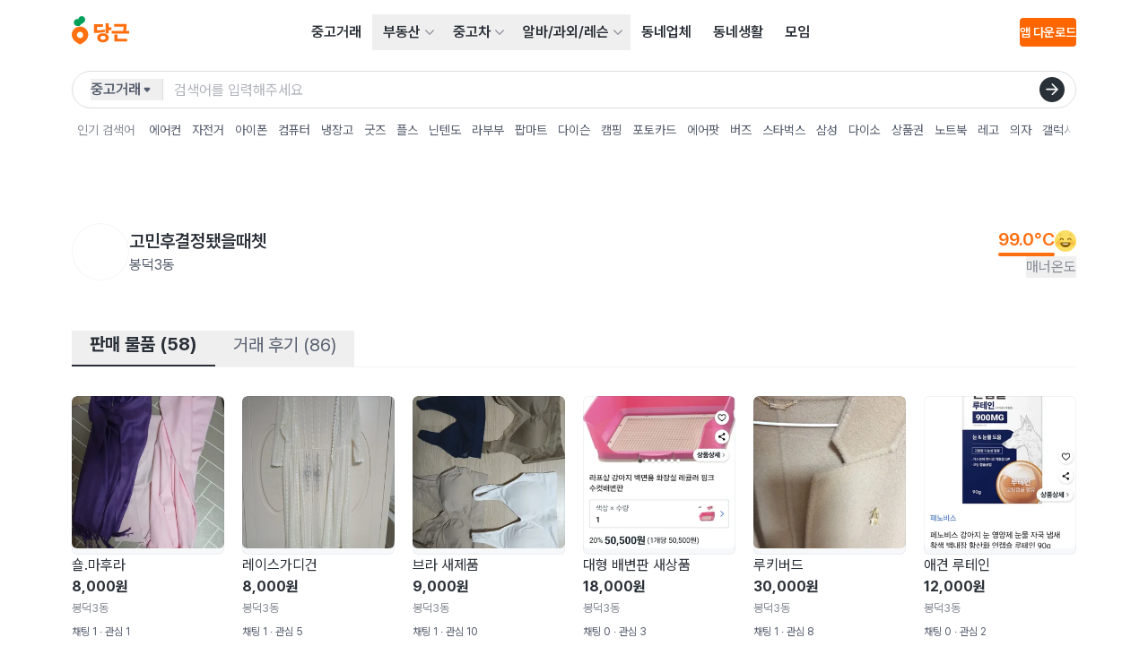

--- FILE ---
content_type: text/html
request_url: https://www.daangn.com/kr/users/ufqk1v8gp7rz/
body_size: 84858
content:
<!DOCTYPE html><html lang="ko-KR" data-carotene="" data-carotene-color-mode="light" data-seed="" data-seed-color-mode="system" data-seed-user-color-scheme="light"><head><meta charSet="utf-8"/><meta name="viewport" content="width=device-width, initial-scale=1"/><meta name="color-scheme" content="light dark"/><script>(() => {
  document.documentElement.dataset.carotene = "";
  var d = window.matchMedia("(prefers-color-scheme: dark)"),
    a = () => {
      document.documentElement.dataset.caroteneColorMode = d.matches
        ? "dark"
        : "light";
    };
  "addEventListener" in d
    ? d.addEventListener("change", a)
    : "addListener" in d && d.addListener(a),
    a();
})();</script><script>
    (function(window, document, mode) {
      try {
        document.documentElement.dataset.seed = '';
        document.documentElement.dataset.seedColorMode = mode;
      } catch (e) {}

      try {
        var prefersDark = window.matchMedia('(prefers-color-scheme: dark)');

        if ('addEventListener' in prefersDark) {
          prefersDark.addEventListener('change', apply);
        } else if ('addListener' in prefersDark) {
          prefersDark.addListener(apply);
        }

        if (prefersDark.matches) {
          document.documentElement.dataset.seedUserColorScheme = 'dark';
        } else {
          document.documentElement.dataset.seedUserColorScheme = 'light';
        }

        function apply() {
          document.documentElement.dataset.seedUserColorScheme = prefersDark.matches ? 'dark' : 'light';
        }
      } catch (e) {}

      try {
        if (typeof window.AndroidFunction !== 'undefined') {
          document.documentElement.dataset.seedPlatform = 'android';
        } else if (typeof window.webkit !== 'undefined' && typeof window.webkit.messageHandlers !== 'undefined') {
          document.documentElement.dataset.seedPlatform = 'ios';
        } else {
          document.documentElement.dataset.seedPlatform = 'ios';
        }
      } catch (e) {}
    })(window, document, 'system');
  </script><script>window.sentryEnv = {
  release: "d7e60de",
  environment: "prod-kr"
};</script><meta property="og:site_name" content="당근"/><meta property="og:locale" content="ko-KR"/><meta name="naver-site-verification" content="92caf15a36e20dd7883c22230a35492c8b7ef804"/><meta property="fb:app_id" content="1463621440622064"/><meta name="p:domain_verify" content="e409cc57443686596094495f640bef2a"/><title>고민후결정됐을때쳇 님의 프로필 | 당신 근처의 당근</title><meta property="og:title" content="고민후결정됐을때쳇 님의 프로필 | 당신 근처의 당근"/><meta name="twitter:title" content="고민후결정됐을때쳇 님의 프로필 | 당신 근처의 당근"/><meta name="description" content="판매 물품 58개, 거래 후기 86개, 매너 온도 99°C , 고민후결정됐을때쳇(봉덕3동)님의 당근 프로필을 확인하세요."/><meta property="og:description" content="판매 물품 58개, 거래 후기 86개, 매너 온도 99°C , 고민후결정됐을때쳇(봉덕3동)님의 당근 프로필을 확인하세요."/><meta name="twitter:description" content="판매 물품 58개, 거래 후기 86개, 매너 온도 99°C , 고민후결정됐을때쳇(봉덕3동)님의 당근 프로필을 확인하세요."/><meta property="og:image" content="https://karrotmarket.com/_remix/img_og_fallback_kr-C3u-bwMc.png"/><meta name="twitter:image" content="https://karrotmarket.com/_remix/img_og_fallback_kr-C3u-bwMc.png"/><meta property="og:image:width" content="1200"/><meta property="og:image:height" content="630"/><meta property="og:url" content="https://www.daangn.com/kr/users/%EA%B3%A0%EB%AF%BC%ED%9B%84%EA%B2%B0%EC%A0%95%EB%90%90%EC%9D%84%EB%95%8C%EC%B3%87-ufqk1v8gp7rz/"/><link rel="canonical" href="https://www.daangn.com/kr/users/%EA%B3%A0%EB%AF%BC%ED%9B%84%EA%B2%B0%EC%A0%95%EB%90%90%EC%9D%84%EB%95%8C%EC%B3%87-ufqk1v8gp7rz/"/><link rel="icon" href="/_remix/favicon-ptbCteuu.png" type="image/png"/><link rel="preload" as="style" href="/_remix/global-5GpgdNKR.css"/><link rel="stylesheet" as="style" href="/_remix/global-5GpgdNKR.css"/><link rel="stylesheet" href="/_remix/GlobalNavigationBar-asoR_SWl.css"/><link rel="stylesheet" href="/_remix/ErrorPage-IYmE0sBZ.css"/><link rel="stylesheet" href="/_remix/kr.users-B3HRJa8z.css"/><link rel="stylesheet" href="/_remix/GlobalLayout-CF99uN_p.css"/><link rel="stylesheet" href="/_remix/Avatar-CB_YPTCo.css"/><link rel="stylesheet" href="/_remix/UserProfileSummary-yxFQr_E8.css"/></head><body><header class="_1463i580" data-state="init"><a href="#main-content" class="sprinkles_fontSize_200_base__1byufe8uu sprinkles_fontWeight_semibold__1byufe81y sprinkles_lineHeight_body.medium_base__1byufe8w6 sprinkles_color_neutralInverted__1byufe8c _1g5ia250 sprinkles_paddingTop_1_base__1byufe89i sprinkles_paddingBottom_1_base__1byufe8bm sprinkles_paddingLeft_4_base__1byufe8g6 sprinkles_paddingRight_4_base__1byufe8e2 sprinkles_backgroundColor_neutralInverted__1byufe810 _1463i581">본문 바로가기</a><div class="_1laqyod1 sprinkles_display_flex_base__1byufe82i sprinkles_flexDirection_column_base__1byufe8te sprinkles_justifyContent_center_base__1byufe8su sprinkles_backgroundColor_layerDefault__1byufe8n sprinkles_width_full_base__1byufe84q" data-border="false"><div class="_1j555bm0 sprinkles_paddingLeft_4_base__1byufe8g6 sprinkles_paddingLeft_10_small__1byufe8gr sprinkles_paddingLeft_16_medium__1byufe8h4 sprinkles_paddingLeft_20_large__1byufe8h9 sprinkles_paddingRight_4_base__1byufe8e2 sprinkles_paddingRight_10_small__1byufe8en sprinkles_paddingRight_16_medium__1byufe8f0 sprinkles_paddingRight_20_large__1byufe8f5 sprinkles_backgroundColor_layerDefault__1byufe8n sprinkles_width_full_base__1byufe84q"><div class="sprinkles_paddingTop_4_base__1byufe89u sprinkles_paddingBottom_4_base__1byufe8by sprinkles_position_relative_base__1byufe86y sprinkles_top_0__1byufe81q sprinkles_display_flex_base__1byufe82i sprinkles_justifyContent_spaceBetween_base__1byufe8t2 sprinkles_alignItems_center_base__1byufe8si sprinkles_backgroundColor_layerDefault__1byufe8n sprinkles_zIndex_2__1byufe81i"><a data-gtm="gnb_logo" href="/kr/" class="sprinkles_display_flex_base__1byufe82i sprinkles_alignItems_center_base__1byufe8si sprinkles_cursor_pointer__1byufe81o" aria-label="당근" data-discover="true"><svg xmlns="http://www.w3.org/2000/svg" width="64" fill="none" viewBox="0 0 203 114"><path fill="#FF6F0F" d="M29.234 36.895C13.09 36.895 0 49.695 0 65.855c0 22.327 29.318 34.175 29.234 34.143-.08.032 29.234-11.816 29.234-34.143 0-16.148-13.089-28.96-29.234-28.96Zm0 40.684A11.069 11.069 0 0 1 18.386 64.34a11.073 11.073 0 0 1 8.702-8.693A11.068 11.068 0 0 1 40.312 66.51a11.07 11.07 0 0 1-11.078 11.088v-.02Z"></path><path fill="#00A05B" d="M35.817 0c-6.823 0-11.574 4.768-12.322 10.4-9.094-2.512-16.22 4.4-16.22 12 0 5.82 3.999 10.52 9.33 12.047 4.299 1.228 12.041.312 12.041.312-.04-1.88 1.692-3.944 4.364-5.824 7.598-5.343 13.54-7.863 14.457-15.151C48.427 6.16 42.767 0 35.817 0Z"></path><path fill="#FF6F0F" d="M116.493 46.963c-6.175 1.94-16.865 2.972-26.907 2.972V37.719h20.74v-9.096H78.465V59.6c17.424 0 32.637-2.1 39.06-4.088l-1.032-8.548ZM131.134 25h-11.106v35.61h11.106V49.448h8.958v-9.716h-8.958V25ZM110.506 60.527c-11.766 0-20.396 6.484-20.396 16 0 9.515 8.639 16 20.396 16 11.758 0 20.396-6.489 20.396-16 0-9.512-8.63-16-20.396-16Zm0 23.091c-5.303 0-9.282-2.544-9.282-7.108 0-4.563 3.979-7.103 9.282-7.103s9.282 2.544 9.282 7.103c0 4.56-3.975 7.108-9.282 7.108ZM161.72 65.25h-11.354v24.092h45.128v-9.536H161.72V65.251ZM194.086 27.971h-44.232v9.536h33.082c0 2.368.112 8-.972 14.4h-40.568v9.864h61.588v-9.848H192.01c1.472-8.088 1.892-14.392 2.076-23.952Z"></path></svg></a><nav aria-label="메인 메뉴" data-orientation="horizontal" dir="ltr" class="sprinkles_position_relative_base__1byufe86y _1laqyod5"><div style="position:relative"><ul data-orientation="horizontal" class="_4wgc7j4 sprinkles_display_flex_base__1byufe82i sprinkles_alignItems_center_base__1byufe8si sprinkles_color_neutral__1byufe81" dir="ltr"><li><a data-gtm="gnb_menu" href="/kr/buy-sell/" class="_4wgc7j2 _4wgc7j1 sprinkles_paddingTop_2_base__1byufe89m sprinkles_paddingBottom_2_base__1byufe8bq sprinkles_paddingLeft_3_base__1byufe8g2 sprinkles_paddingRight_3_base__1byufe8dy sprinkles_display_inlineBlock_base__1byufe82e" data-discover="true">중고거래</a></li><li><div class="_4wgc7j5"><button id="radix-:Rj2n5:-trigger-radix-:Raj2n5:" data-state="closed" aria-expanded="false" aria-controls="radix-:Rj2n5:-content-radix-:Raj2n5:" class="_4wgc7j0 sprinkles_display_flex_base__1byufe82i sprinkles_alignItems_center_base__1byufe8si sprinkles_cursor_pointer__1byufe81o sprinkles_paddingRight_2_base__1byufe8du" data-radix-collection-item=""><a data-gtm="gnb_menu" class="_4wgc7j9 _4wgc7j1 sprinkles_paddingTop_2_base__1byufe89m sprinkles_paddingBottom_2_base__1byufe8bq sprinkles_display_flex_base__1byufe82i sprinkles_alignItems_center_base__1byufe8si sprinkles_gap_1_base__1byufe8qe sprinkles_paddingLeft_3_base__1byufe8g2 sprinkles_paddingRight_1_base__1byufe8dq" href="/kr/realty/" data-discover="true">부동산</a><svg viewBox="0 0 24 24" fill="none" xmlns="http://www.w3.org/2000/svg" data-seed-icon="true" data-seed-icon-version="0.0.23" width="24" height="24" aria-hidden="true" class="sprinkles_color_neutralSubtle__1byufe82 sprinkles_width_3_base__1byufe832 sprinkles_height_3_base__1byufe856 _4wgc7ja"><g><path fill-rule="evenodd" clip-rule="evenodd" d="M21.3991 6.93106C20.9192 6.47398 20.1596 6.49248 19.7025 6.97238L11.9995 15.06L4.29762 6.97244C3.84057 6.49251 3.081 6.47396 2.60107 6.93101C2.12114 7.38805 2.10258 8.14762 2.55963 8.62756L11.1305 17.6276C11.357 17.8654 11.671 18 11.9994 18C12.3278 18 12.6419 17.8654 12.8684 17.6276L21.4404 8.62762C21.8975 8.14771 21.879 7.38814 21.3991 6.93106Z" fill="currentColor"></path></g></svg></button></div></li><li><div class="_4wgc7j5"><button id="radix-:Rj2n5:-trigger-radix-:Rej2n5:" data-state="closed" aria-expanded="false" aria-controls="radix-:Rj2n5:-content-radix-:Rej2n5:" class="_4wgc7j0 sprinkles_display_flex_base__1byufe82i sprinkles_alignItems_center_base__1byufe8si sprinkles_cursor_pointer__1byufe81o sprinkles_paddingRight_2_base__1byufe8du" data-radix-collection-item=""><a data-gtm="gnb_menu" class="_4wgc7j9 _4wgc7j1 sprinkles_paddingTop_2_base__1byufe89m sprinkles_paddingBottom_2_base__1byufe8bq sprinkles_display_flex_base__1byufe82i sprinkles_alignItems_center_base__1byufe8si sprinkles_gap_1_base__1byufe8qe sprinkles_paddingLeft_3_base__1byufe8g2 sprinkles_paddingRight_1_base__1byufe8dq" href="/kr/cars/" data-discover="true">중고차</a><svg viewBox="0 0 24 24" fill="none" xmlns="http://www.w3.org/2000/svg" data-seed-icon="true" data-seed-icon-version="0.0.23" width="24" height="24" aria-hidden="true" class="sprinkles_color_neutralSubtle__1byufe82 sprinkles_width_3_base__1byufe832 sprinkles_height_3_base__1byufe856 _4wgc7ja"><g><path fill-rule="evenodd" clip-rule="evenodd" d="M21.3991 6.93106C20.9192 6.47398 20.1596 6.49248 19.7025 6.97238L11.9995 15.06L4.29762 6.97244C3.84057 6.49251 3.081 6.47396 2.60107 6.93101C2.12114 7.38805 2.10258 8.14762 2.55963 8.62756L11.1305 17.6276C11.357 17.8654 11.671 18 11.9994 18C12.3278 18 12.6419 17.8654 12.8684 17.6276L21.4404 8.62762C21.8975 8.14771 21.879 7.38814 21.3991 6.93106Z" fill="currentColor"></path></g></svg></button></div></li><li><div class="_4wgc7j5"><button id="radix-:Rj2n5:-trigger-radix-:Rij2n5:" data-state="closed" aria-expanded="false" aria-controls="radix-:Rj2n5:-content-radix-:Rij2n5:" class="_4wgc7j0 sprinkles_display_flex_base__1byufe82i sprinkles_alignItems_center_base__1byufe8si sprinkles_cursor_pointer__1byufe81o sprinkles_paddingRight_2_base__1byufe8du" data-radix-collection-item=""><a data-gtm="gnb_menu" class="_4wgc7j9 _4wgc7j1 sprinkles_paddingTop_2_base__1byufe89m sprinkles_paddingBottom_2_base__1byufe8bq sprinkles_display_flex_base__1byufe82i sprinkles_alignItems_center_base__1byufe8si sprinkles_gap_1_base__1byufe8qe sprinkles_paddingLeft_3_base__1byufe8g2 sprinkles_paddingRight_1_base__1byufe8dq" href="/kr/jobs/" data-discover="true">알바/과외/레슨</a><svg viewBox="0 0 24 24" fill="none" xmlns="http://www.w3.org/2000/svg" data-seed-icon="true" data-seed-icon-version="0.0.23" width="24" height="24" aria-hidden="true" class="sprinkles_color_neutralSubtle__1byufe82 sprinkles_width_3_base__1byufe832 sprinkles_height_3_base__1byufe856 _4wgc7ja"><g><path fill-rule="evenodd" clip-rule="evenodd" d="M21.3991 6.93106C20.9192 6.47398 20.1596 6.49248 19.7025 6.97238L11.9995 15.06L4.29762 6.97244C3.84057 6.49251 3.081 6.47396 2.60107 6.93101C2.12114 7.38805 2.10258 8.14762 2.55963 8.62756L11.1305 17.6276C11.357 17.8654 11.671 18 11.9994 18C12.3278 18 12.6419 17.8654 12.8684 17.6276L21.4404 8.62762C21.8975 8.14771 21.879 7.38814 21.3991 6.93106Z" fill="currentColor"></path></g></svg></button></div></li><li><a data-gtm="gnb_menu" href="/kr/local-profile/" class="_4wgc7j2 _4wgc7j1 sprinkles_paddingTop_2_base__1byufe89m sprinkles_paddingBottom_2_base__1byufe8bq sprinkles_paddingLeft_3_base__1byufe8g2 sprinkles_paddingRight_3_base__1byufe8dy sprinkles_display_inlineBlock_base__1byufe82e" data-discover="true">동네업체</a></li><li><a data-gtm="gnb_menu" href="/kr/community/" class="_4wgc7j2 _4wgc7j1 sprinkles_paddingTop_2_base__1byufe89m sprinkles_paddingBottom_2_base__1byufe8bq sprinkles_paddingLeft_3_base__1byufe8g2 sprinkles_paddingRight_3_base__1byufe8dy sprinkles_display_inlineBlock_base__1byufe82e" data-discover="true">동네생활</a></li><li><a data-gtm="gnb_menu" href="/kr/group/" class="_4wgc7j2 _4wgc7j1 sprinkles_paddingTop_2_base__1byufe89m sprinkles_paddingBottom_2_base__1byufe8bq sprinkles_paddingLeft_3_base__1byufe8g2 sprinkles_paddingRight_3_base__1byufe8dy sprinkles_display_inlineBlock_base__1byufe82e" data-discover="true">모임</a></li></ul></div></nav><div class="sprinkles_display_none_base__1byufe822 sprinkles_display_flex_medium__1byufe82k sprinkles_alignItems_center_base__1byufe8si sprinkles_gap_4_base__1byufe8qq"><button type="button" aria-haspopup="dialog" aria-expanded="false" aria-controls="radix-:R2r2n5:" data-state="closed" class="ay4dl60 sprinkles_paddingBottom_1_base__1byufe8bm sprinkles_paddingTop_1_base__1byufe89i sprinkles_paddingLeft_1_base__1byufe8fu sprinkles_paddingRight_1_base__1byufe8dq sprinkles_borderRadius_1_base__1byufe87e sprinkles_cursor_pointer__1byufe81o _1laqyod0" data-show="false" style="opacity:0"><div class="_1c6hyct0">검색</div><svg viewBox="0 0 24 24" fill="none" xmlns="http://www.w3.org/2000/svg" data-seed-icon="true" data-seed-icon-version="0.0.23" width="24" height="24" class="sprinkles_color_neutral__1byufe81 sprinkles_width_6_base__1byufe83e sprinkles_height_6_base__1byufe85i sprinkles_display_block_base__1byufe826" aria-hidden="true"><g><path fill-rule="evenodd" clip-rule="evenodd" d="M11.3111 1.2002C6.00313 1.2002 1.69995 5.49902 1.69995 10.8048V10.8178C1.69995 16.1236 6.00313 20.4224 11.3111 20.4224C13.5994 20.4224 15.711 19.6233 17.3631 18.2785L21.493 22.4083C21.8835 22.7988 22.5167 22.7988 22.9072 22.4083C23.2977 22.0177 23.2977 21.3846 22.9072 20.9941L18.777 16.864C20.1196 15.2095 20.9222 13.0996 20.9222 10.8048C20.9222 5.49902 16.619 1.2002 11.3111 1.2002ZM3.69995 10.8048C3.69995 6.60502 7.10627 3.2002 11.3111 3.2002C15.5159 3.2002 18.9222 6.60502 18.9222 10.8048C18.9222 13.0794 17.9298 15.1209 16.3465 16.5182L16.3446 16.52C15.0067 17.707 13.2419 18.4224 11.3111 18.4224C7.10627 18.4224 3.69995 15.0176 3.69995 10.8178V10.8048Z" fill="currentColor"></path></g></svg></button><div class="_1laqyod6"></div><button class="hz29bu0 hz29bu4 hz29bu1" data-gtm="gnb_app_download">앱 다운로드</button></div><div class="sprinkles_display_flex_base__1byufe82i sprinkles_alignItems_center_base__1byufe8si sprinkles_justifyContent_center_base__1byufe8su sprinkles_gap_3_base__1byufe8qm sprinkles_display_block_base__1byufe826 sprinkles_display_none_medium__1byufe824"><div class="sprinkles_display_flex_base__1byufe82i sprinkles_gap_3_base__1byufe8qm sprinkles_alignItems_center_base__1byufe8si"><div style="transform:translateX(44px) translateZ(0)"></div><button type="button" aria-haspopup="dialog" aria-expanded="false" aria-controls="radix-:Rj32n5:" data-state="closed" class="ay4dl60 sprinkles_paddingBottom_1_base__1byufe8bm sprinkles_paddingTop_1_base__1byufe89i sprinkles_paddingLeft_1_base__1byufe8fu sprinkles_paddingRight_1_base__1byufe8dq sprinkles_borderRadius_1_base__1byufe87e sprinkles_cursor_pointer__1byufe81o _1laqyod0" data-show="false" style="opacity:0"><div class="_1c6hyct0">검색</div><svg viewBox="0 0 24 24" fill="none" xmlns="http://www.w3.org/2000/svg" data-seed-icon="true" data-seed-icon-version="0.0.23" width="24" height="24" class="sprinkles_color_neutral__1byufe81 sprinkles_width_6_base__1byufe83e sprinkles_height_6_base__1byufe85i sprinkles_display_block_base__1byufe826" aria-hidden="true"><g><path fill-rule="evenodd" clip-rule="evenodd" d="M11.3111 1.2002C6.00313 1.2002 1.69995 5.49902 1.69995 10.8048V10.8178C1.69995 16.1236 6.00313 20.4224 11.3111 20.4224C13.5994 20.4224 15.711 19.6233 17.3631 18.2785L21.493 22.4083C21.8835 22.7988 22.5167 22.7988 22.9072 22.4083C23.2977 22.0177 23.2977 21.3846 22.9072 20.9941L18.777 16.864C20.1196 15.2095 20.9222 13.0996 20.9222 10.8048C20.9222 5.49902 16.619 1.2002 11.3111 1.2002ZM3.69995 10.8048C3.69995 6.60502 7.10627 3.2002 11.3111 3.2002C15.5159 3.2002 18.9222 6.60502 18.9222 10.8048C18.9222 13.0794 17.9298 15.1209 16.3465 16.5182L16.3446 16.52C15.0067 17.707 13.2419 18.4224 11.3111 18.4224C7.10627 18.4224 3.69995 15.0176 3.69995 10.8178V10.8048Z" fill="currentColor"></path></g></svg></button><div class="_1laqyod6"></div></div><div class="sprinkles_display_inlineFlex_base__1byufe82m sprinkles_justifyContent_center_base__1byufe8su sprinkles_alignItems_center_base__1byufe8si"><button type="button" aria-haspopup="dialog" aria-expanded="false" aria-controls="radix-:R532n5:" data-state="closed" class="_1laqyod2 sprinkles_paddingBottom_0_base__1byufe8bi sprinkles_paddingTop_0_base__1byufe89e sprinkles_paddingLeft_0_base__1byufe8fq sprinkles_paddingRight_0_base__1byufe8dm sprinkles_position_relative_base__1byufe86y sprinkles_display_flex_base__1byufe82i sprinkles_display_none_medium__1byufe824 sprinkles_cursor_pointer__1byufe81o"><div data-gtm="gnb_hamburger_menu" class="_1laqyod3 sprinkles_position_absolute_base__1byufe872 sprinkles_top_50%__1byufe81r sprinkles_left_50%__1byufe81u"><svg viewBox="0 0 24 24" fill="none" xmlns="http://www.w3.org/2000/svg" data-seed-icon="true" data-seed-icon-version="0.0.23" width="24" height="24"><g><g><path d="M2 4C2 3.44772 2.44772 3 3 3H21C21.5523 3 22 3.44772 22 4C22 4.55228 21.5523 5 21 5H3C2.44772 5 2 4.55228 2 4Z" fill="currentColor"></path><path d="M2 12C2 11.4477 2.44772 11 3 11H21C21.5523 11 22 11.4477 22 12C22 12.5523 21.5523 13 21 13H3C2.44772 13 2 12.5523 2 12Z" fill="currentColor"></path><path d="M3 19C2.44772 19 2 19.4477 2 20C2 20.5523 2.44772 21 3 21H21C21.5523 21 22 20.5523 22 20C22 19.4477 21.5523 19 21 19H3Z" fill="currentColor"></path></g></g></svg></div></button></div></div></div></div></div></header><div class="_1463i582"><div class="_1j555bm0 sprinkles_paddingLeft_4_base__1byufe8g6 sprinkles_paddingLeft_10_small__1byufe8gr sprinkles_paddingLeft_16_medium__1byufe8h4 sprinkles_paddingLeft_20_large__1byufe8h9 sprinkles_paddingRight_4_base__1byufe8e2 sprinkles_paddingRight_10_small__1byufe8en sprinkles_paddingRight_16_medium__1byufe8f0 sprinkles_paddingRight_20_large__1byufe8f5 sprinkles_backgroundColor_layerDefault__1byufe8n sprinkles_width_full_base__1byufe84q"><div class="_1ug0bqd0 sprinkles_position_relative_base__1byufe86y sprinkles_display_flex_base__1byufe82i sprinkles_backgroundColor_layerDefault__1byufe8n sprinkles_paddingTop_1.5_base__1byufe8ba _1ug0bqd1 sprinkles_position_relative_base__1byufe86y sprinkles_display_flex_base__1byufe82i sprinkles_backgroundColor_layerDefault__1byufe8n sprinkles_paddingTop_1.5_base__1byufe8ba"><div class="_1i2c0o50 sprinkles_width_full_base__1byufe84q"><form class="_18ftbi10 sprinkles_display_flex_base__1byufe82i sprinkles_alignItems_center_base__1byufe8si sprinkles_borderRadius_full_base__1byufe89a sprinkles_paddingLeft_5_base__1byufe8ga _18ftbi11"><button aria-label="검색하려는 서비스를 선택하세요" type="button" aria-haspopup="dialog" aria-expanded="false" aria-controls="radix-:Rb4n5:" data-state="closed" class="_18ftbi14 _18ftbi15 sprinkles_flexShrink_0_base__1byufe8tu sprinkles_cursor_pointer__1byufe81o"><div class="_18ftbi17 sprinkles_display_flex_base__1byufe82i sprinkles_justifyContent_spaceBetween_base__1byufe8t2 sprinkles_alignItems_center_base__1byufe8si sprinkles_height_6_base__1byufe85i sprinkles_gap_0.5_base__1byufe8s2 sprinkles_paddingRight_2.5_base__1byufe8fm sprinkles_color_neutralMuted__1byufe83"><span class="sprinkles_fontSize_200_base__1byufe8uu sprinkles_fontWeight_semibold__1byufe81y sprinkles_lineHeight_body.medium_base__1byufe8w6 sprinkles_color_neutralMuted__1byufe83">중고거래</span><svg viewBox="0 0 24 24" fill="none" xmlns="http://www.w3.org/2000/svg" data-seed-icon="true" data-seed-icon-version="0.0.23" width="14" height="14" aria-hidden="true"><g><path d="M8.17379 8C6.46508 8 5.54326 10.0042 6.65527 11.3016L10.4811 15.765C11.2792 16.6962 12.7199 16.6962 13.5181 15.765L17.3439 11.3016C18.4559 10.0042 17.5341 8 15.8253 8H8.17379Z" fill="currentColor"></path></g></svg></div></button><button aria-label="검색하려는 서비스를 선택하세요" type="button" id="radix-:Rj4n5:" aria-haspopup="menu" aria-expanded="false" data-state="closed" class="_18ftbi13 _18ftbi15 sprinkles_flexShrink_0_base__1byufe8tu sprinkles_cursor_pointer__1byufe81o"><div class="_18ftbi17 sprinkles_display_flex_base__1byufe82i sprinkles_justifyContent_spaceBetween_base__1byufe8t2 sprinkles_alignItems_center_base__1byufe8si sprinkles_height_6_base__1byufe85i sprinkles_gap_0.5_base__1byufe8s2 sprinkles_paddingRight_2.5_base__1byufe8fm sprinkles_color_neutralMuted__1byufe83"><span class="sprinkles_fontSize_200_base__1byufe8uu sprinkles_fontWeight_semibold__1byufe81y sprinkles_lineHeight_body.medium_base__1byufe8w6 sprinkles_color_neutralMuted__1byufe83">중고거래</span><svg viewBox="0 0 24 24" fill="none" xmlns="http://www.w3.org/2000/svg" data-seed-icon="true" data-seed-icon-version="0.0.23" width="14" height="14" aria-hidden="true"><g><path d="M8.17379 8C6.46508 8 5.54326 10.0042 6.65527 11.3016L10.4811 15.765C11.2792 16.6962 12.7199 16.6962 13.5181 15.765L17.3439 11.3016C18.4559 10.0042 17.5341 8 15.8253 8H8.17379Z" fill="currentColor"></path></g></svg></div></button><div class="_18ftbi16 sprinkles_flexGrow_1_base__1byufe8u2"><div class="sprinkles_position_relative_base__1byufe86y"><input class="iy6z320 iy6z322 iy6z323" type="search" aria-label="검색어 입력" placeholder="검색어를 입력해주세요" name="search" value=""/><button type="submit" aria-label="검색" class="iy6z328 sprinkles_paddingBottom_0_base__1byufe8bi sprinkles_paddingTop_0_base__1byufe89e sprinkles_paddingLeft_0_base__1byufe8fq sprinkles_paddingRight_0_base__1byufe8dm sprinkles_position_absolute_base__1byufe872 sprinkles_top_50%__1byufe81r sprinkles_display_flex_base__1byufe82i sprinkles_alignItems_center_base__1byufe8si sprinkles_justifyContent_center_base__1byufe8su sprinkles_borderRadius_full_base__1byufe89a sprinkles_cursor_pointer__1byufe81o sprinkles_width_7_base__1byufe83i sprinkles_height_7_base__1byufe85m sprinkles_backgroundColor_neutralInverted__1byufe810"><svg viewBox="0 0 24 24" fill="none" xmlns="http://www.w3.org/2000/svg" data-seed-icon="true" data-seed-icon-version="0.0.23" width="24" height="24" class="iy6z329 sprinkles_color_neutralInverted__1byufe8c sprinkles_width_4_base__1byufe836 sprinkles_height_4_base__1byufe85a"><g><path fill-rule="evenodd" clip-rule="evenodd" d="M11.6507 2.15225C11.1821 2.62088 11.1821 3.38068 11.6507 3.84931L18.1022 10.3008H2.99922C2.33648 10.3008 1.79922 10.8381 1.79922 11.5008C1.79922 12.1635 2.33648 12.7008 2.99922 12.7008H18.1022L11.6507 19.1523C11.1821 19.6209 11.1821 20.3807 11.6507 20.8493C12.1193 21.3179 12.8791 21.3179 13.3477 20.8493L21.8477 12.3493C22.0728 12.1243 22.1992 11.8191 22.1992 11.5008C22.1992 11.1825 22.0728 10.8773 21.8477 10.6523L13.3477 2.15225C12.8791 1.68362 12.1193 1.68362 11.6507 2.15225Z" fill="currentColor"></path></g></svg></button></div></div></form><div class="_1n4smkk0 sprinkles_position_relative_base__1byufe86y"><div class="_1s63ipf4 _1s63ipf0 sprinkles_position_relative_base__1byufe86y"><div class="_1s63ipf5 sprinkles_width_full_base__1byufe84q"><div class="_1n4smkk1 sprinkles_paddingTop_4_base__1byufe89u sprinkles_paddingTop_3_medium__1byufe89s sprinkles_paddingBottom_4_base__1byufe8by sprinkles_paddingBottom_3_medium__1byufe8bw sprinkles_display_inlineFlex_base__1byufe82m sprinkles_alignItems_center_base__1byufe8si sprinkles_paddingRight_4_base__1byufe8e2 sprinkles_paddingRight_10_small__1byufe8en sprinkles_paddingRight_0_medium__1byufe8do sprinkles_paddingLeft_4_base__1byufe8g6 sprinkles_paddingLeft_10_small__1byufe8gr sprinkles_paddingLeft_1.5_medium__1byufe8ho _1n4smkk2"><div class="_1n4smkk4 sprinkles_display_none_base__1byufe822 sprinkles_display_block_medium__1byufe828 sprinkles_fontSize_100_base__1byufe8uq sprinkles_marginRight_4_base__1byufe8mi sprinkles_color_neutralSubtle__1byufe82 _1n4smkk5">인기 검색어</div><ul class="sprinkles_display_flex_base__1byufe82i sprinkles_alignItems_center_base__1byufe8si"><li class="_1n4smkk7 sprinkles_marginRight_2_base__1byufe8ma sprinkles_marginRight_3_medium__1byufe8mg"><a data-gtm="gnb_popular_keyword" class="_1n4smkk8 sprinkles_paddingLeft_3_base__1byufe8g2 sprinkles_paddingLeft_0_medium__1byufe8fs sprinkles_paddingRight_3_base__1byufe8dy sprinkles_paddingRight_0_medium__1byufe8do sprinkles_display_flex_base__1byufe82i sprinkles_alignItems_center_base__1byufe8si sprinkles_fontSize_100_base__1byufe8uq sprinkles_cursor_pointer__1byufe81o sprinkles_borderRadius_4_base__1byufe87q _1n4smkk9" href="/kr/buy-sell/?search=%EC%97%90%EC%96%B4%EC%BB%A8" data-discover="true">에어컨</a></li><li class="_1n4smkk7 sprinkles_marginRight_2_base__1byufe8ma sprinkles_marginRight_3_medium__1byufe8mg"><a data-gtm="gnb_popular_keyword" class="_1n4smkk8 sprinkles_paddingLeft_3_base__1byufe8g2 sprinkles_paddingLeft_0_medium__1byufe8fs sprinkles_paddingRight_3_base__1byufe8dy sprinkles_paddingRight_0_medium__1byufe8do sprinkles_display_flex_base__1byufe82i sprinkles_alignItems_center_base__1byufe8si sprinkles_fontSize_100_base__1byufe8uq sprinkles_cursor_pointer__1byufe81o sprinkles_borderRadius_4_base__1byufe87q _1n4smkk9" href="/kr/buy-sell/?search=%EC%9E%90%EC%A0%84%EA%B1%B0" data-discover="true">자전거</a></li><li class="_1n4smkk7 sprinkles_marginRight_2_base__1byufe8ma sprinkles_marginRight_3_medium__1byufe8mg"><a data-gtm="gnb_popular_keyword" class="_1n4smkk8 sprinkles_paddingLeft_3_base__1byufe8g2 sprinkles_paddingLeft_0_medium__1byufe8fs sprinkles_paddingRight_3_base__1byufe8dy sprinkles_paddingRight_0_medium__1byufe8do sprinkles_display_flex_base__1byufe82i sprinkles_alignItems_center_base__1byufe8si sprinkles_fontSize_100_base__1byufe8uq sprinkles_cursor_pointer__1byufe81o sprinkles_borderRadius_4_base__1byufe87q _1n4smkk9" href="/kr/buy-sell/?search=%EC%95%84%EC%9D%B4%ED%8F%B0" data-discover="true">아이폰</a></li><li class="_1n4smkk7 sprinkles_marginRight_2_base__1byufe8ma sprinkles_marginRight_3_medium__1byufe8mg"><a data-gtm="gnb_popular_keyword" class="_1n4smkk8 sprinkles_paddingLeft_3_base__1byufe8g2 sprinkles_paddingLeft_0_medium__1byufe8fs sprinkles_paddingRight_3_base__1byufe8dy sprinkles_paddingRight_0_medium__1byufe8do sprinkles_display_flex_base__1byufe82i sprinkles_alignItems_center_base__1byufe8si sprinkles_fontSize_100_base__1byufe8uq sprinkles_cursor_pointer__1byufe81o sprinkles_borderRadius_4_base__1byufe87q _1n4smkk9" href="/kr/buy-sell/?search=%EC%BB%B4%ED%93%A8%ED%84%B0" data-discover="true">컴퓨터</a></li><li class="_1n4smkk7 sprinkles_marginRight_2_base__1byufe8ma sprinkles_marginRight_3_medium__1byufe8mg"><a data-gtm="gnb_popular_keyword" class="_1n4smkk8 sprinkles_paddingLeft_3_base__1byufe8g2 sprinkles_paddingLeft_0_medium__1byufe8fs sprinkles_paddingRight_3_base__1byufe8dy sprinkles_paddingRight_0_medium__1byufe8do sprinkles_display_flex_base__1byufe82i sprinkles_alignItems_center_base__1byufe8si sprinkles_fontSize_100_base__1byufe8uq sprinkles_cursor_pointer__1byufe81o sprinkles_borderRadius_4_base__1byufe87q _1n4smkk9" href="/kr/buy-sell/?search=%EB%83%89%EC%9E%A5%EA%B3%A0" data-discover="true">냉장고</a></li><li class="_1n4smkk7 sprinkles_marginRight_2_base__1byufe8ma sprinkles_marginRight_3_medium__1byufe8mg"><a data-gtm="gnb_popular_keyword" class="_1n4smkk8 sprinkles_paddingLeft_3_base__1byufe8g2 sprinkles_paddingLeft_0_medium__1byufe8fs sprinkles_paddingRight_3_base__1byufe8dy sprinkles_paddingRight_0_medium__1byufe8do sprinkles_display_flex_base__1byufe82i sprinkles_alignItems_center_base__1byufe8si sprinkles_fontSize_100_base__1byufe8uq sprinkles_cursor_pointer__1byufe81o sprinkles_borderRadius_4_base__1byufe87q _1n4smkk9" href="/kr/buy-sell/?search=%EA%B5%BF%EC%A6%88" data-discover="true">굿즈</a></li><li class="_1n4smkk7 sprinkles_marginRight_2_base__1byufe8ma sprinkles_marginRight_3_medium__1byufe8mg"><a data-gtm="gnb_popular_keyword" class="_1n4smkk8 sprinkles_paddingLeft_3_base__1byufe8g2 sprinkles_paddingLeft_0_medium__1byufe8fs sprinkles_paddingRight_3_base__1byufe8dy sprinkles_paddingRight_0_medium__1byufe8do sprinkles_display_flex_base__1byufe82i sprinkles_alignItems_center_base__1byufe8si sprinkles_fontSize_100_base__1byufe8uq sprinkles_cursor_pointer__1byufe81o sprinkles_borderRadius_4_base__1byufe87q _1n4smkk9" href="/kr/buy-sell/?search=%ED%94%8C%EC%8A%A4" data-discover="true">플스</a></li><li class="_1n4smkk7 sprinkles_marginRight_2_base__1byufe8ma sprinkles_marginRight_3_medium__1byufe8mg"><a data-gtm="gnb_popular_keyword" class="_1n4smkk8 sprinkles_paddingLeft_3_base__1byufe8g2 sprinkles_paddingLeft_0_medium__1byufe8fs sprinkles_paddingRight_3_base__1byufe8dy sprinkles_paddingRight_0_medium__1byufe8do sprinkles_display_flex_base__1byufe82i sprinkles_alignItems_center_base__1byufe8si sprinkles_fontSize_100_base__1byufe8uq sprinkles_cursor_pointer__1byufe81o sprinkles_borderRadius_4_base__1byufe87q _1n4smkk9" href="/kr/buy-sell/?search=%EB%8B%8C%ED%85%90%EB%8F%84" data-discover="true">닌텐도</a></li><li class="_1n4smkk7 sprinkles_marginRight_2_base__1byufe8ma sprinkles_marginRight_3_medium__1byufe8mg"><a data-gtm="gnb_popular_keyword" class="_1n4smkk8 sprinkles_paddingLeft_3_base__1byufe8g2 sprinkles_paddingLeft_0_medium__1byufe8fs sprinkles_paddingRight_3_base__1byufe8dy sprinkles_paddingRight_0_medium__1byufe8do sprinkles_display_flex_base__1byufe82i sprinkles_alignItems_center_base__1byufe8si sprinkles_fontSize_100_base__1byufe8uq sprinkles_cursor_pointer__1byufe81o sprinkles_borderRadius_4_base__1byufe87q _1n4smkk9" href="/kr/buy-sell/?search=%EB%9D%BC%EB%B6%80%EB%B6%80" data-discover="true">라부부</a></li><li class="_1n4smkk7 sprinkles_marginRight_2_base__1byufe8ma sprinkles_marginRight_3_medium__1byufe8mg"><a data-gtm="gnb_popular_keyword" class="_1n4smkk8 sprinkles_paddingLeft_3_base__1byufe8g2 sprinkles_paddingLeft_0_medium__1byufe8fs sprinkles_paddingRight_3_base__1byufe8dy sprinkles_paddingRight_0_medium__1byufe8do sprinkles_display_flex_base__1byufe82i sprinkles_alignItems_center_base__1byufe8si sprinkles_fontSize_100_base__1byufe8uq sprinkles_cursor_pointer__1byufe81o sprinkles_borderRadius_4_base__1byufe87q _1n4smkk9" href="/kr/buy-sell/?search=%ED%8C%9D%EB%A7%88%ED%8A%B8" data-discover="true">팝마트</a></li><li class="_1n4smkk7 sprinkles_marginRight_2_base__1byufe8ma sprinkles_marginRight_3_medium__1byufe8mg"><a data-gtm="gnb_popular_keyword" class="_1n4smkk8 sprinkles_paddingLeft_3_base__1byufe8g2 sprinkles_paddingLeft_0_medium__1byufe8fs sprinkles_paddingRight_3_base__1byufe8dy sprinkles_paddingRight_0_medium__1byufe8do sprinkles_display_flex_base__1byufe82i sprinkles_alignItems_center_base__1byufe8si sprinkles_fontSize_100_base__1byufe8uq sprinkles_cursor_pointer__1byufe81o sprinkles_borderRadius_4_base__1byufe87q _1n4smkk9" href="/kr/buy-sell/?search=%EB%8B%A4%EC%9D%B4%EC%8A%A8" data-discover="true">다이슨</a></li><li class="_1n4smkk7 sprinkles_marginRight_2_base__1byufe8ma sprinkles_marginRight_3_medium__1byufe8mg"><a data-gtm="gnb_popular_keyword" class="_1n4smkk8 sprinkles_paddingLeft_3_base__1byufe8g2 sprinkles_paddingLeft_0_medium__1byufe8fs sprinkles_paddingRight_3_base__1byufe8dy sprinkles_paddingRight_0_medium__1byufe8do sprinkles_display_flex_base__1byufe82i sprinkles_alignItems_center_base__1byufe8si sprinkles_fontSize_100_base__1byufe8uq sprinkles_cursor_pointer__1byufe81o sprinkles_borderRadius_4_base__1byufe87q _1n4smkk9" href="/kr/buy-sell/?search=%EC%BA%A0%ED%95%91" data-discover="true">캠핑</a></li><li class="_1n4smkk7 sprinkles_marginRight_2_base__1byufe8ma sprinkles_marginRight_3_medium__1byufe8mg"><a data-gtm="gnb_popular_keyword" class="_1n4smkk8 sprinkles_paddingLeft_3_base__1byufe8g2 sprinkles_paddingLeft_0_medium__1byufe8fs sprinkles_paddingRight_3_base__1byufe8dy sprinkles_paddingRight_0_medium__1byufe8do sprinkles_display_flex_base__1byufe82i sprinkles_alignItems_center_base__1byufe8si sprinkles_fontSize_100_base__1byufe8uq sprinkles_cursor_pointer__1byufe81o sprinkles_borderRadius_4_base__1byufe87q _1n4smkk9" href="/kr/buy-sell/?search=%ED%8F%AC%ED%86%A0%EC%B9%B4%EB%93%9C" data-discover="true">포토카드</a></li><li class="_1n4smkk7 sprinkles_marginRight_2_base__1byufe8ma sprinkles_marginRight_3_medium__1byufe8mg"><a data-gtm="gnb_popular_keyword" class="_1n4smkk8 sprinkles_paddingLeft_3_base__1byufe8g2 sprinkles_paddingLeft_0_medium__1byufe8fs sprinkles_paddingRight_3_base__1byufe8dy sprinkles_paddingRight_0_medium__1byufe8do sprinkles_display_flex_base__1byufe82i sprinkles_alignItems_center_base__1byufe8si sprinkles_fontSize_100_base__1byufe8uq sprinkles_cursor_pointer__1byufe81o sprinkles_borderRadius_4_base__1byufe87q _1n4smkk9" href="/kr/buy-sell/?search=%EC%97%90%EC%96%B4%ED%8C%9F" data-discover="true">에어팟</a></li><li class="_1n4smkk7 sprinkles_marginRight_2_base__1byufe8ma sprinkles_marginRight_3_medium__1byufe8mg"><a data-gtm="gnb_popular_keyword" class="_1n4smkk8 sprinkles_paddingLeft_3_base__1byufe8g2 sprinkles_paddingLeft_0_medium__1byufe8fs sprinkles_paddingRight_3_base__1byufe8dy sprinkles_paddingRight_0_medium__1byufe8do sprinkles_display_flex_base__1byufe82i sprinkles_alignItems_center_base__1byufe8si sprinkles_fontSize_100_base__1byufe8uq sprinkles_cursor_pointer__1byufe81o sprinkles_borderRadius_4_base__1byufe87q _1n4smkk9" href="/kr/buy-sell/?search=%EB%B2%84%EC%A6%88" data-discover="true">버즈</a></li><li class="_1n4smkk7 sprinkles_marginRight_2_base__1byufe8ma sprinkles_marginRight_3_medium__1byufe8mg"><a data-gtm="gnb_popular_keyword" class="_1n4smkk8 sprinkles_paddingLeft_3_base__1byufe8g2 sprinkles_paddingLeft_0_medium__1byufe8fs sprinkles_paddingRight_3_base__1byufe8dy sprinkles_paddingRight_0_medium__1byufe8do sprinkles_display_flex_base__1byufe82i sprinkles_alignItems_center_base__1byufe8si sprinkles_fontSize_100_base__1byufe8uq sprinkles_cursor_pointer__1byufe81o sprinkles_borderRadius_4_base__1byufe87q _1n4smkk9" href="/kr/buy-sell/?search=%EC%8A%A4%ED%83%80%EB%B2%85%EC%8A%A4" data-discover="true">스타벅스</a></li><li class="_1n4smkk7 sprinkles_marginRight_2_base__1byufe8ma sprinkles_marginRight_3_medium__1byufe8mg"><a data-gtm="gnb_popular_keyword" class="_1n4smkk8 sprinkles_paddingLeft_3_base__1byufe8g2 sprinkles_paddingLeft_0_medium__1byufe8fs sprinkles_paddingRight_3_base__1byufe8dy sprinkles_paddingRight_0_medium__1byufe8do sprinkles_display_flex_base__1byufe82i sprinkles_alignItems_center_base__1byufe8si sprinkles_fontSize_100_base__1byufe8uq sprinkles_cursor_pointer__1byufe81o sprinkles_borderRadius_4_base__1byufe87q _1n4smkk9" href="/kr/buy-sell/?search=%EC%82%BC%EC%84%B1" data-discover="true">삼성</a></li><li class="_1n4smkk7 sprinkles_marginRight_2_base__1byufe8ma sprinkles_marginRight_3_medium__1byufe8mg"><a data-gtm="gnb_popular_keyword" class="_1n4smkk8 sprinkles_paddingLeft_3_base__1byufe8g2 sprinkles_paddingLeft_0_medium__1byufe8fs sprinkles_paddingRight_3_base__1byufe8dy sprinkles_paddingRight_0_medium__1byufe8do sprinkles_display_flex_base__1byufe82i sprinkles_alignItems_center_base__1byufe8si sprinkles_fontSize_100_base__1byufe8uq sprinkles_cursor_pointer__1byufe81o sprinkles_borderRadius_4_base__1byufe87q _1n4smkk9" href="/kr/buy-sell/?search=%EB%8B%A4%EC%9D%B4%EC%86%8C" data-discover="true">다이소</a></li><li class="_1n4smkk7 sprinkles_marginRight_2_base__1byufe8ma sprinkles_marginRight_3_medium__1byufe8mg"><a data-gtm="gnb_popular_keyword" class="_1n4smkk8 sprinkles_paddingLeft_3_base__1byufe8g2 sprinkles_paddingLeft_0_medium__1byufe8fs sprinkles_paddingRight_3_base__1byufe8dy sprinkles_paddingRight_0_medium__1byufe8do sprinkles_display_flex_base__1byufe82i sprinkles_alignItems_center_base__1byufe8si sprinkles_fontSize_100_base__1byufe8uq sprinkles_cursor_pointer__1byufe81o sprinkles_borderRadius_4_base__1byufe87q _1n4smkk9" href="/kr/buy-sell/?search=%EC%83%81%ED%92%88%EA%B6%8C" data-discover="true">상품권</a></li><li class="_1n4smkk7 sprinkles_marginRight_2_base__1byufe8ma sprinkles_marginRight_3_medium__1byufe8mg"><a data-gtm="gnb_popular_keyword" class="_1n4smkk8 sprinkles_paddingLeft_3_base__1byufe8g2 sprinkles_paddingLeft_0_medium__1byufe8fs sprinkles_paddingRight_3_base__1byufe8dy sprinkles_paddingRight_0_medium__1byufe8do sprinkles_display_flex_base__1byufe82i sprinkles_alignItems_center_base__1byufe8si sprinkles_fontSize_100_base__1byufe8uq sprinkles_cursor_pointer__1byufe81o sprinkles_borderRadius_4_base__1byufe87q _1n4smkk9" href="/kr/buy-sell/?search=%EB%85%B8%ED%8A%B8%EB%B6%81" data-discover="true">노트북</a></li><li class="_1n4smkk7 sprinkles_marginRight_2_base__1byufe8ma sprinkles_marginRight_3_medium__1byufe8mg"><a data-gtm="gnb_popular_keyword" class="_1n4smkk8 sprinkles_paddingLeft_3_base__1byufe8g2 sprinkles_paddingLeft_0_medium__1byufe8fs sprinkles_paddingRight_3_base__1byufe8dy sprinkles_paddingRight_0_medium__1byufe8do sprinkles_display_flex_base__1byufe82i sprinkles_alignItems_center_base__1byufe8si sprinkles_fontSize_100_base__1byufe8uq sprinkles_cursor_pointer__1byufe81o sprinkles_borderRadius_4_base__1byufe87q _1n4smkk9" href="/kr/buy-sell/?search=%EB%A0%88%EA%B3%A0" data-discover="true">레고</a></li><li class="_1n4smkk7 sprinkles_marginRight_2_base__1byufe8ma sprinkles_marginRight_3_medium__1byufe8mg"><a data-gtm="gnb_popular_keyword" class="_1n4smkk8 sprinkles_paddingLeft_3_base__1byufe8g2 sprinkles_paddingLeft_0_medium__1byufe8fs sprinkles_paddingRight_3_base__1byufe8dy sprinkles_paddingRight_0_medium__1byufe8do sprinkles_display_flex_base__1byufe82i sprinkles_alignItems_center_base__1byufe8si sprinkles_fontSize_100_base__1byufe8uq sprinkles_cursor_pointer__1byufe81o sprinkles_borderRadius_4_base__1byufe87q _1n4smkk9" href="/kr/buy-sell/?search=%EC%9D%98%EC%9E%90" data-discover="true">의자</a></li><li class="_1n4smkk7 sprinkles_marginRight_2_base__1byufe8ma sprinkles_marginRight_3_medium__1byufe8mg"><a data-gtm="gnb_popular_keyword" class="_1n4smkk8 sprinkles_paddingLeft_3_base__1byufe8g2 sprinkles_paddingLeft_0_medium__1byufe8fs sprinkles_paddingRight_3_base__1byufe8dy sprinkles_paddingRight_0_medium__1byufe8do sprinkles_display_flex_base__1byufe82i sprinkles_alignItems_center_base__1byufe8si sprinkles_fontSize_100_base__1byufe8uq sprinkles_cursor_pointer__1byufe81o sprinkles_borderRadius_4_base__1byufe87q _1n4smkk9" href="/kr/buy-sell/?search=%EA%B0%A4%EB%9F%AD%EC%8B%9C" data-discover="true">갤럭시</a></li><li class="_1n4smkk7 sprinkles_marginRight_2_base__1byufe8ma sprinkles_marginRight_3_medium__1byufe8mg"><a data-gtm="gnb_popular_keyword" class="_1n4smkk8 sprinkles_paddingLeft_3_base__1byufe8g2 sprinkles_paddingLeft_0_medium__1byufe8fs sprinkles_paddingRight_3_base__1byufe8dy sprinkles_paddingRight_0_medium__1byufe8do sprinkles_display_flex_base__1byufe82i sprinkles_alignItems_center_base__1byufe8si sprinkles_fontSize_100_base__1byufe8uq sprinkles_cursor_pointer__1byufe81o sprinkles_borderRadius_4_base__1byufe87q _1n4smkk9" href="/kr/buy-sell/?search=%EC%95%84%EC%9D%B4%ED%8C%A8%EB%93%9C" data-discover="true">아이패드</a></li><li class="_1n4smkk7 sprinkles_marginRight_2_base__1byufe8ma sprinkles_marginRight_3_medium__1byufe8mg"><a data-gtm="gnb_popular_keyword" class="_1n4smkk8 sprinkles_paddingLeft_3_base__1byufe8g2 sprinkles_paddingLeft_0_medium__1byufe8fs sprinkles_paddingRight_3_base__1byufe8dy sprinkles_paddingRight_0_medium__1byufe8do sprinkles_display_flex_base__1byufe82i sprinkles_alignItems_center_base__1byufe8si sprinkles_fontSize_100_base__1byufe8uq sprinkles_cursor_pointer__1byufe81o sprinkles_borderRadius_4_base__1byufe87q _1n4smkk9" href="/kr/buy-sell/?search=%EC%B1%85%EC%83%81" data-discover="true">책상</a></li><li class="_1n4smkk7 sprinkles_marginRight_2_base__1byufe8ma sprinkles_marginRight_3_medium__1byufe8mg"><a data-gtm="gnb_popular_keyword" class="_1n4smkk8 sprinkles_paddingLeft_3_base__1byufe8g2 sprinkles_paddingLeft_0_medium__1byufe8fs sprinkles_paddingRight_3_base__1byufe8dy sprinkles_paddingRight_0_medium__1byufe8do sprinkles_display_flex_base__1byufe82i sprinkles_alignItems_center_base__1byufe8si sprinkles_fontSize_100_base__1byufe8uq sprinkles_cursor_pointer__1byufe81o sprinkles_borderRadius_4_base__1byufe87q _1n4smkk9" href="/kr/buy-sell/?search=%EC%A0%84%EA%B8%B0%EC%9E%90%EC%A0%84%EA%B1%B0" data-discover="true">전기자전거</a></li><li class="_1n4smkk7 sprinkles_marginRight_2_base__1byufe8ma sprinkles_marginRight_3_medium__1byufe8mg"><a data-gtm="gnb_popular_keyword" class="_1n4smkk8 sprinkles_paddingLeft_3_base__1byufe8g2 sprinkles_paddingLeft_0_medium__1byufe8fs sprinkles_paddingRight_3_base__1byufe8dy sprinkles_paddingRight_0_medium__1byufe8do sprinkles_display_flex_base__1byufe82i sprinkles_alignItems_center_base__1byufe8si sprinkles_fontSize_100_base__1byufe8uq sprinkles_cursor_pointer__1byufe81o sprinkles_borderRadius_4_base__1byufe87q _1n4smkk9" href="/kr/buy-sell/?search=%EB%AA%A8%EB%8B%88%ED%84%B0" data-discover="true">모니터</a></li></ul></div></div><div class="_1s63ipf6 sprinkles_position_absolute_base__1byufe872 sprinkles_top_0__1byufe81q sprinkles_height_full_base__1byufe86u sprinkles_width_4_base__1byufe836 sprinkles_display_none_base__1byufe822 sprinkles_display_block_medium__1byufe828 _1s63ipf7 _1s63ipf9"></div><div class="_1s63ipf6 sprinkles_position_absolute_base__1byufe872 sprinkles_top_0__1byufe81q sprinkles_height_full_base__1byufe86u sprinkles_width_4_base__1byufe836 sprinkles_display_none_base__1byufe822 sprinkles_display_block_medium__1byufe828 _1s63ipf8"></div></div></div></div></div></div></div><main id="main-content" class="_1463i585"><div class="sprinkles_paddingLeft_4_base__1byufe8g6 sprinkles_paddingLeft_10_small__1byufe8gr sprinkles_paddingLeft_16_medium__1byufe8h4 sprinkles_paddingLeft_20_large__1byufe8h9 sprinkles_paddingRight_4_base__1byufe8e2 sprinkles_paddingRight_10_small__1byufe8en sprinkles_paddingRight_16_medium__1byufe8f0 sprinkles_paddingRight_20_large__1byufe8f5 sprinkles_paddingTop_12_base__1byufe8am sprinkles_paddingTop_16_medium__1byufe8as _1wbmzda0"><div class="sprinkles_width_full_base__1byufe84q sprinkles_marginBottom_10_base__1byufe8ky _1wbmzda1"><div class="sprinkles_paddingTop_4_base__1byufe89u sprinkles_paddingBottom_4_base__1byufe8by sprinkles_display_flex_base__1byufe82i sprinkles_flexDirection_column_base__1byufe8te"><div class="sprinkles_display_flex_base__1byufe82i sprinkles_justifyContent_spaceBetween_base__1byufe8t2 sprinkles_alignItems_center_base__1byufe8si"><div class="r4hjxe0 r4hjxe1 r4hjxe6 r4hjxe8 r4hjxec"><a href="/kr/users/%EA%B3%A0%EB%AF%BC%ED%9B%84%EA%B2%B0%EC%A0%95%EB%90%90%EC%9D%84%EB%95%8C%EC%B3%87-ufqk1v8gp7rz/" aria-label="고민후결정됐을때쳇님의 프로필 페이지" class="_1rgv2433" data-discover="true"><span class="_1b4d5ac0 _1b4d5ac5 _1b4d5acc _1b4d5acg _1b4d5acm _1b4d5ac1" aria-hidden="true"></span></a><div class="r4hjxed"><a href="/kr/users/%EA%B3%A0%EB%AF%BC%ED%9B%84%EA%B2%B0%EC%A0%95%EB%90%90%EC%9D%84%EB%95%8C%EC%B3%87-ufqk1v8gp7rz/" class="_1rgv2432" data-discover="true"><span class="r4hjxee r4hjxef r4hjxek r4hjxem r4hjxeq">고민후결정됐을때쳇</span></a><a href="/kr/buy-sell/?in=%EB%B4%89%EB%8D%953%EB%8F%99-732" class="r4hjxer r4hjxes r4hjxex r4hjxez r4hjxe13" data-discover="true">봉덕3동</a></div></div><div class="sprinkles_display_flex_base__1byufe82i sprinkles_flexDirection_column_base__1byufe8te sprinkles_gap_1_base__1byufe8qe sprinkles_gap_2_small__1byufe8qj sprinkles_gap_1_medium__1byufe8qg sprinkles_gap_2_large__1byufe8ql sprinkles_alignItems_flexEnd_base__1byufe8sm"><div class="yzp7ms0 yzp7ms1 yzp7ms4 yzp7ms5 yzp7ms8"><div class="yzp7ms9"><span class="yzp7msi yzp7msp yzp7mss yzp7mst yzp7msw yzp7mso">99.0<!-- -->°C</span><div class="yzp7msa"><div class="yzp7msb yzp7msh" style="width:100.0%"></div></div></div><svg aria-hidden="true" xmlns="http://www.w3.org/2000/svg" width="24" height="24" fill="none"><g clip-path="url(#a)"><path fill="#FADD65" d="M12 24c6.627 0 12-5.373 12-12S18.627 0 12 0 0 5.373 0 12s5.373 12 12 12Z"></path><mask id="b" width="24" height="24" x="0" y="0" maskUnits="userSpaceOnUse" style="mask-type:alpha"><path fill="#FAD84A" d="M12 24c6.627 0 12-5.373 12-12S18.627 0 12 0 0 5.373 0 12s5.373 12 12 12Z"></path></mask><g mask="url(#b)"><path fill="url(#c)" d="M4.35 18.6a4.35 4.35 0 1 0 0-8.7 4.35 4.35 0 0 0 0 8.7Z" opacity=".6"></path><path fill="url(#d)" d="M19.65 18.6a4.35 4.35 0 1 0 0-8.7 4.35 4.35 0 0 0 0 8.7Z" opacity=".6"></path></g><path fill="#895F00" fill-rule="evenodd" d="M7.8 9.713c-.508 0-1.088.412-1.088 1.087a.562.562 0 1 1-1.125 0c0-1.425 1.22-2.213 2.213-2.213.992 0 2.212.788 2.212 2.213a.562.562 0 1 1-1.125 0c0-.675-.58-1.088-1.087-1.088Zm8.55 0c-.508 0-1.088.412-1.088 1.087a.562.562 0 1 1-1.125 0c0-1.425 1.22-2.213 2.213-2.213.992 0 2.212.788 2.212 2.213a.562.562 0 1 1-1.125 0c0-.675-.58-1.088-1.087-1.088Z" clip-rule="evenodd"></path><path fill="#895F00" d="M7.35 13.5c-.58 0-1.05.47-1.05 1.05 0 .316.116.739.28 1.131.178.432.463.948.893 1.448.883 1.025 2.33 1.921 4.527 1.921 2.196 0 3.644-.896 4.527-1.921.43-.5.714-1.016.893-1.448.163-.392.28-.814.28-1.131 0-.58-.47-1.05-1.05-1.05h-9.3Z"></path><path fill="#D49D3A" fill-rule="evenodd" d="m5.885 5.568-.001.003a.975.975 0 0 1 .26-.279c.176-.126.477-.25.965-.128a.375.375 0 0 0 .182-.728c-.712-.178-1.236-.002-1.584.246a1.725 1.725 0 0 0-.455.485l-.037.065a.375.375 0 0 0 .669.34V5.57l.001-.002Z" clip-rule="evenodd" opacity=".85"></path><path fill="#D49D3A" d="M18.468 5.735a.375.375 0 0 1-.51-.178.976.976 0 0 0-.251-.264c-.178-.127-.478-.251-.966-.13a.375.375 0 1 1-.182-.727c.712-.178 1.236-.002 1.584.246a1.725 1.725 0 0 1 .456.485c.119.195.092.457-.131.568Z" opacity=".85"></path><path fill="#fff" fill-rule="evenodd" d="M8.4 14.7a.15.15 0 0 0-.121.238v.002l.004.004.01.012c.007.01.019.023.034.04.03.033.075.079.137.132.125.107.319.245.602.382.568.274 1.49.54 2.934.54 1.443 0 2.33-.266 2.863-.542.266-.138.442-.278.554-.387a1.271 1.271 0 0 0 .163-.197.15.15 0 0 0-.13-.224H8.4Z" clip-rule="evenodd"></path></g><defs><radialGradient id="c" cx="0" cy="0" r="1" gradientTransform="translate(4.351 14.202) scale(4.3512)" gradientUnits="userSpaceOnUse"><stop stop-color="#F15A24" stop-opacity=".5"></stop><stop offset=".018" stop-color="#F15E25" stop-opacity=".509"></stop><stop offset=".241" stop-color="#F6892B" stop-opacity=".62"></stop><stop offset=".456" stop-color="#FAAC30" stop-opacity=".728"></stop><stop offset=".659" stop-color="#FDC433" stop-opacity=".83"></stop><stop offset=".846" stop-color="#FED335" stop-opacity=".923"></stop><stop offset="1" stop-color="#FFD836"></stop></radialGradient><radialGradient id="d" cx="0" cy="0" r="1" gradientTransform="translate(19.579 14.202) scale(4.3512)" gradientUnits="userSpaceOnUse"><stop stop-color="#F15A24" stop-opacity=".5"></stop><stop offset=".018" stop-color="#F15E25" stop-opacity=".509"></stop><stop offset=".241" stop-color="#F6892B" stop-opacity=".62"></stop><stop offset=".456" stop-color="#FAAC30" stop-opacity=".728"></stop><stop offset=".659" stop-color="#FDC433" stop-opacity=".83"></stop><stop offset=".846" stop-color="#FED335" stop-opacity=".923"></stop><stop offset="1" stop-color="#FFD836"></stop></radialGradient><clipPath id="a"><path fill="#fff" d="M0 0h24v24H0z"></path></clipPath></defs></svg></div><button type="button" class="sprinkles_fontSize_100_base__1byufe8uq sprinkles_fontSize_200_small__1byufe8uv sprinkles_fontSize_100_medium__1byufe8us sprinkles_fontSize_200_large__1byufe8ux sprinkles_fontWeight_regular__1byufe81x sprinkles_lineHeight_body.small_base__1byufe8w2 sprinkles_lineHeight_body.medium_small__1byufe8w7 sprinkles_lineHeight_body.small_medium__1byufe8w4 sprinkles_lineHeight_body.medium_large__1byufe8w9 sprinkles_color_neutralSubtle__1byufe82 _1rgv2430 sprinkles_cursor_pointer__1byufe81o" aria-haspopup="dialog" aria-expanded="false" aria-controls="radix-:R52mn5:" data-state="closed">매너온도</button></div></div></div></div><div class="sprinkles_display_flex_base__1byufe82i sprinkles_flexDirection_row_base__1byufe8t6 sprinkles_marginBottom_8_base__1byufe8ku sprinkles_gap_6_base__1byufe8qy sprinkles_gap_0_medium__1byufe8qc _1wbmzda2"><button type="button" class="_1wbmzda3 sprinkles_paddingBottom_2_base__1byufe8bq sprinkles_paddingRight_0_base__1byufe8dm sprinkles_paddingRight_5_medium__1byufe8e8 sprinkles_paddingLeft_0_base__1byufe8fq sprinkles_paddingLeft_5_medium__1byufe8gc _1wbmzda4">판매 물품 (58)</button><button type="button" class="_1wbmzda3 sprinkles_paddingBottom_2_base__1byufe8bq sprinkles_paddingRight_0_base__1byufe8dm sprinkles_paddingRight_5_medium__1byufe8e8 sprinkles_paddingLeft_0_base__1byufe8fq sprinkles_paddingLeft_5_medium__1byufe8gc _1wbmzda5">거래 후기 (86)</button></div><article class="_1wbmzda6 sprinkles_width_full_base__1byufe84q"><section data-gtm="user_article"><a href="/kr/buy-sell/%EC%88%84-%EB%A7%88%ED%9B%84%EB%9D%BC-mnpq9zoc7itx/" data-discover="true"><div class="sprinkles_display_flex_base__1byufe82i sprinkles_flexDirection_row_base__1byufe8t6 sprinkles_width_full_base__1byufe84q"><article class="_1ju00tea sprinkles_display_flex_base__1byufe82i sprinkles_flexDirection_column_base__1byufe8te sprinkles_gap_2_base__1byufe8qi _1ju00te8 _1ju00teb _1ju00te6 _1ju00ted _1ju00te9"><div class="sprinkles_position_relative_base__1byufe86y"><div class="_1ju00tee sprinkles_overflow_hidden__1byufe819 sprinkles_position_relative_base__1byufe86y sprinkles_display_block_base__1byufe826 sprinkles_width_full_base__1byufe84q sprinkles_borderRadius_1.5_base__1byufe892 _1ry7q91"><noscript><span class="_1ju00tef sprinkles_overflow_hidden__1byufe819 sprinkles_position_relative_base__1byufe86y sprinkles_display_block_base__1byufe826 sprinkles_width_full_base__1byufe84q sprinkles_height_full_base__1byufe86u"><img class="_1ju00teg sprinkles_width_full_base__1byufe84q sprinkles_height_full_base__1byufe86u sprinkles_borderRadius_1.5_base__1byufe892" src="https://img.kr.gcp-karroter.net/origin/article/202503/1728a3db9c484edd34ac1bce70741292244f9237f88cd517bf7d098d2e3e8703_0.webp?q=82&amp;s=300x300&amp;t=crop&amp;f=webp" alt="thumbnail"/></span></noscript><span class="_1ju00tef sprinkles_overflow_hidden__1byufe819 sprinkles_position_relative_base__1byufe86y sprinkles_display_block_base__1byufe826 sprinkles_width_full_base__1byufe84q sprinkles_height_full_base__1byufe86u lazy-load-image-background opacity" style="color:transparent;display:inline-block"><span class="_1ju00teg sprinkles_width_full_base__1byufe84q sprinkles_height_full_base__1byufe86u sprinkles_borderRadius_1.5_base__1byufe892" style="display:inline-block"></span></span></div></div><div class="sprinkles_display_flex_base__1byufe82i sprinkles_flexDirection_column_base__1byufe8te sprinkles_alignItems_flexStart_base__1byufe8se sprinkles_gap_2_base__1byufe8qi"><div class="sprinkles_display_flex_base__1byufe82i sprinkles_flexDirection_column_base__1byufe8te sprinkles_alignItems_flexStart_base__1byufe8se sprinkles_gap_0.5_base__1byufe8s2 sprinkles_color_neutral__1byufe81 sprinkles_width_full_base__1byufe84q"><h2 class="_1ju00teh sprinkles_fontWeight_regular__1byufe81x sprinkles_overflow_hidden__1byufe819">숄.마후라</h2><div class="_1ju00tei sprinkles_fontWeight_bold__1byufe81z">8,000원</div></div><div class="_1ju00tej sprinkles_width_full_base__1byufe84q"><div class="_1ju00tek sprinkles_fontWeight_regular__1byufe81x sprinkles_width_full_base__1byufe84q sprinkles_overflow_hidden__1byufe819">봉덕3동</div></div></div></article></div></a><div class="sprinkles_marginTop_0.5_base__1byufe8jm sprinkles_color_neutralMuted__1byufe83 sprinkles_fontSize_75_base__1byufe8um">채팅 1 ∙ 관심 1</div></section><section data-gtm="user_article"><a href="/kr/buy-sell/%EB%A0%88%EC%9D%B4%EC%8A%A4%EA%B0%80%EB%94%94%EA%B1%B4-8yo73daqb25n/" data-discover="true"><div class="sprinkles_display_flex_base__1byufe82i sprinkles_flexDirection_row_base__1byufe8t6 sprinkles_width_full_base__1byufe84q"><article class="_1ju00tea sprinkles_display_flex_base__1byufe82i sprinkles_flexDirection_column_base__1byufe8te sprinkles_gap_2_base__1byufe8qi _1ju00te8 _1ju00teb _1ju00te6 _1ju00ted _1ju00te9"><div class="sprinkles_position_relative_base__1byufe86y"><div class="_1ju00tee sprinkles_overflow_hidden__1byufe819 sprinkles_position_relative_base__1byufe86y sprinkles_display_block_base__1byufe826 sprinkles_width_full_base__1byufe84q sprinkles_borderRadius_1.5_base__1byufe892 _1ry7q91"><noscript><span class="_1ju00tef sprinkles_overflow_hidden__1byufe819 sprinkles_position_relative_base__1byufe86y sprinkles_display_block_base__1byufe826 sprinkles_width_full_base__1byufe84q sprinkles_height_full_base__1byufe86u"><img class="_1ju00teg sprinkles_width_full_base__1byufe84q sprinkles_height_full_base__1byufe86u sprinkles_borderRadius_1.5_base__1byufe892" src="https://img.kr.gcp-karroter.net/origin/article/202508/25962d161fae6eee3fe87a7dd2858bebd7a6a079f2f9749499f6fe4dd7101c64_0.webp?q=82&amp;s=300x300&amp;t=crop&amp;f=webp" alt="thumbnail"/></span></noscript><span class="_1ju00tef sprinkles_overflow_hidden__1byufe819 sprinkles_position_relative_base__1byufe86y sprinkles_display_block_base__1byufe826 sprinkles_width_full_base__1byufe84q sprinkles_height_full_base__1byufe86u lazy-load-image-background opacity" style="color:transparent;display:inline-block"><span class="_1ju00teg sprinkles_width_full_base__1byufe84q sprinkles_height_full_base__1byufe86u sprinkles_borderRadius_1.5_base__1byufe892" style="display:inline-block"></span></span></div></div><div class="sprinkles_display_flex_base__1byufe82i sprinkles_flexDirection_column_base__1byufe8te sprinkles_alignItems_flexStart_base__1byufe8se sprinkles_gap_2_base__1byufe8qi"><div class="sprinkles_display_flex_base__1byufe82i sprinkles_flexDirection_column_base__1byufe8te sprinkles_alignItems_flexStart_base__1byufe8se sprinkles_gap_0.5_base__1byufe8s2 sprinkles_color_neutral__1byufe81 sprinkles_width_full_base__1byufe84q"><h2 class="_1ju00teh sprinkles_fontWeight_regular__1byufe81x sprinkles_overflow_hidden__1byufe819">레이스가디건</h2><div class="_1ju00tei sprinkles_fontWeight_bold__1byufe81z">8,000원</div></div><div class="_1ju00tej sprinkles_width_full_base__1byufe84q"><div class="_1ju00tek sprinkles_fontWeight_regular__1byufe81x sprinkles_width_full_base__1byufe84q sprinkles_overflow_hidden__1byufe819">봉덕3동</div></div></div></article></div></a><div class="sprinkles_marginTop_0.5_base__1byufe8jm sprinkles_color_neutralMuted__1byufe83 sprinkles_fontSize_75_base__1byufe8um">채팅 1 ∙ 관심 5</div></section><section data-gtm="user_article"><a href="/kr/buy-sell/%EB%B8%8C%EB%9D%BC-%EC%83%88%EC%A0%9C%ED%92%88-yvbhozoiwjy5/" data-discover="true"><div class="sprinkles_display_flex_base__1byufe82i sprinkles_flexDirection_row_base__1byufe8t6 sprinkles_width_full_base__1byufe84q"><article class="_1ju00tea sprinkles_display_flex_base__1byufe82i sprinkles_flexDirection_column_base__1byufe8te sprinkles_gap_2_base__1byufe8qi _1ju00te8 _1ju00teb _1ju00te6 _1ju00ted _1ju00te9"><div class="sprinkles_position_relative_base__1byufe86y"><div class="_1ju00tee sprinkles_overflow_hidden__1byufe819 sprinkles_position_relative_base__1byufe86y sprinkles_display_block_base__1byufe826 sprinkles_width_full_base__1byufe84q sprinkles_borderRadius_1.5_base__1byufe892 _1ry7q91"><noscript><span class="_1ju00tef sprinkles_overflow_hidden__1byufe819 sprinkles_position_relative_base__1byufe86y sprinkles_display_block_base__1byufe826 sprinkles_width_full_base__1byufe84q sprinkles_height_full_base__1byufe86u"><img class="_1ju00teg sprinkles_width_full_base__1byufe84q sprinkles_height_full_base__1byufe86u sprinkles_borderRadius_1.5_base__1byufe892" src="https://img.kr.gcp-karroter.net/origin/article/202601/43e7b060ac7dad69c9adb3f32dce91fdaad967b73454153aa6bfdc4e8ba465a4_0.webp?q=82&amp;s=300x300&amp;t=crop&amp;f=webp" alt="thumbnail"/></span></noscript><span class="_1ju00tef sprinkles_overflow_hidden__1byufe819 sprinkles_position_relative_base__1byufe86y sprinkles_display_block_base__1byufe826 sprinkles_width_full_base__1byufe84q sprinkles_height_full_base__1byufe86u lazy-load-image-background opacity" style="color:transparent;display:inline-block"><span class="_1ju00teg sprinkles_width_full_base__1byufe84q sprinkles_height_full_base__1byufe86u sprinkles_borderRadius_1.5_base__1byufe892" style="display:inline-block"></span></span></div></div><div class="sprinkles_display_flex_base__1byufe82i sprinkles_flexDirection_column_base__1byufe8te sprinkles_alignItems_flexStart_base__1byufe8se sprinkles_gap_2_base__1byufe8qi"><div class="sprinkles_display_flex_base__1byufe82i sprinkles_flexDirection_column_base__1byufe8te sprinkles_alignItems_flexStart_base__1byufe8se sprinkles_gap_0.5_base__1byufe8s2 sprinkles_color_neutral__1byufe81 sprinkles_width_full_base__1byufe84q"><h2 class="_1ju00teh sprinkles_fontWeight_regular__1byufe81x sprinkles_overflow_hidden__1byufe819">브라 새제품</h2><div class="_1ju00tei sprinkles_fontWeight_bold__1byufe81z">9,000원</div></div><div class="_1ju00tej sprinkles_width_full_base__1byufe84q"><div class="_1ju00tek sprinkles_fontWeight_regular__1byufe81x sprinkles_width_full_base__1byufe84q sprinkles_overflow_hidden__1byufe819">봉덕3동</div></div></div></article></div></a><div class="sprinkles_marginTop_0.5_base__1byufe8jm sprinkles_color_neutralMuted__1byufe83 sprinkles_fontSize_75_base__1byufe8um">채팅 1 ∙ 관심 10</div></section><section data-gtm="user_article"><a href="/kr/buy-sell/%EB%8C%80%ED%98%95-%EB%B0%B0%EB%B3%80%ED%8C%90-%EC%83%88%EC%83%81%ED%92%88-qmgvzmcb25ok/" data-discover="true"><div class="sprinkles_display_flex_base__1byufe82i sprinkles_flexDirection_row_base__1byufe8t6 sprinkles_width_full_base__1byufe84q"><article class="_1ju00tea sprinkles_display_flex_base__1byufe82i sprinkles_flexDirection_column_base__1byufe8te sprinkles_gap_2_base__1byufe8qi _1ju00te8 _1ju00teb _1ju00te6 _1ju00ted _1ju00te9"><div class="sprinkles_position_relative_base__1byufe86y"><div class="_1ju00tee sprinkles_overflow_hidden__1byufe819 sprinkles_position_relative_base__1byufe86y sprinkles_display_block_base__1byufe826 sprinkles_width_full_base__1byufe84q sprinkles_borderRadius_1.5_base__1byufe892 _1ry7q91"><noscript><span class="_1ju00tef sprinkles_overflow_hidden__1byufe819 sprinkles_position_relative_base__1byufe86y sprinkles_display_block_base__1byufe826 sprinkles_width_full_base__1byufe84q sprinkles_height_full_base__1byufe86u"><img class="_1ju00teg sprinkles_width_full_base__1byufe84q sprinkles_height_full_base__1byufe86u sprinkles_borderRadius_1.5_base__1byufe892" src="https://img.kr.gcp-karroter.net/origin/article/202601/ff8bf8b85a7028f252cb4f300a16b3aa6de08df363fbbd8297617e218571c42f_0.webp?q=82&amp;s=300x300&amp;t=crop&amp;f=webp" alt="thumbnail"/></span></noscript><span class="_1ju00tef sprinkles_overflow_hidden__1byufe819 sprinkles_position_relative_base__1byufe86y sprinkles_display_block_base__1byufe826 sprinkles_width_full_base__1byufe84q sprinkles_height_full_base__1byufe86u lazy-load-image-background opacity" style="color:transparent;display:inline-block"><span class="_1ju00teg sprinkles_width_full_base__1byufe84q sprinkles_height_full_base__1byufe86u sprinkles_borderRadius_1.5_base__1byufe892" style="display:inline-block"></span></span></div></div><div class="sprinkles_display_flex_base__1byufe82i sprinkles_flexDirection_column_base__1byufe8te sprinkles_alignItems_flexStart_base__1byufe8se sprinkles_gap_2_base__1byufe8qi"><div class="sprinkles_display_flex_base__1byufe82i sprinkles_flexDirection_column_base__1byufe8te sprinkles_alignItems_flexStart_base__1byufe8se sprinkles_gap_0.5_base__1byufe8s2 sprinkles_color_neutral__1byufe81 sprinkles_width_full_base__1byufe84q"><h2 class="_1ju00teh sprinkles_fontWeight_regular__1byufe81x sprinkles_overflow_hidden__1byufe819">대형 배변판 새상품</h2><div class="_1ju00tei sprinkles_fontWeight_bold__1byufe81z">18,000원</div></div><div class="_1ju00tej sprinkles_width_full_base__1byufe84q"><div class="_1ju00tek sprinkles_fontWeight_regular__1byufe81x sprinkles_width_full_base__1byufe84q sprinkles_overflow_hidden__1byufe819">봉덕3동</div></div></div></article></div></a><div class="sprinkles_marginTop_0.5_base__1byufe8jm sprinkles_color_neutralMuted__1byufe83 sprinkles_fontSize_75_base__1byufe8um">채팅 0 ∙ 관심 3</div></section><section data-gtm="user_article"><a href="/kr/buy-sell/%EB%A3%A8%ED%82%A4%EB%B2%84%EB%93%9C-5kcve8i78ef6/" data-discover="true"><div class="sprinkles_display_flex_base__1byufe82i sprinkles_flexDirection_row_base__1byufe8t6 sprinkles_width_full_base__1byufe84q"><article class="_1ju00tea sprinkles_display_flex_base__1byufe82i sprinkles_flexDirection_column_base__1byufe8te sprinkles_gap_2_base__1byufe8qi _1ju00te8 _1ju00teb _1ju00te6 _1ju00ted _1ju00te9"><div class="sprinkles_position_relative_base__1byufe86y"><div class="_1ju00tee sprinkles_overflow_hidden__1byufe819 sprinkles_position_relative_base__1byufe86y sprinkles_display_block_base__1byufe826 sprinkles_width_full_base__1byufe84q sprinkles_borderRadius_1.5_base__1byufe892 _1ry7q91"><noscript><span class="_1ju00tef sprinkles_overflow_hidden__1byufe819 sprinkles_position_relative_base__1byufe86y sprinkles_display_block_base__1byufe826 sprinkles_width_full_base__1byufe84q sprinkles_height_full_base__1byufe86u"><img class="_1ju00teg sprinkles_width_full_base__1byufe84q sprinkles_height_full_base__1byufe86u sprinkles_borderRadius_1.5_base__1byufe892" src="https://img.kr.gcp-karroter.net/origin/article/202512/cde32b9e17e8a7874a15ca01ad5397e6f8d33785b7fc493145544797946ef479_0.webp?q=82&amp;s=300x300&amp;t=crop&amp;f=webp" alt="thumbnail"/></span></noscript><span class="_1ju00tef sprinkles_overflow_hidden__1byufe819 sprinkles_position_relative_base__1byufe86y sprinkles_display_block_base__1byufe826 sprinkles_width_full_base__1byufe84q sprinkles_height_full_base__1byufe86u lazy-load-image-background opacity" style="color:transparent;display:inline-block"><span class="_1ju00teg sprinkles_width_full_base__1byufe84q sprinkles_height_full_base__1byufe86u sprinkles_borderRadius_1.5_base__1byufe892" style="display:inline-block"></span></span></div></div><div class="sprinkles_display_flex_base__1byufe82i sprinkles_flexDirection_column_base__1byufe8te sprinkles_alignItems_flexStart_base__1byufe8se sprinkles_gap_2_base__1byufe8qi"><div class="sprinkles_display_flex_base__1byufe82i sprinkles_flexDirection_column_base__1byufe8te sprinkles_alignItems_flexStart_base__1byufe8se sprinkles_gap_0.5_base__1byufe8s2 sprinkles_color_neutral__1byufe81 sprinkles_width_full_base__1byufe84q"><h2 class="_1ju00teh sprinkles_fontWeight_regular__1byufe81x sprinkles_overflow_hidden__1byufe819">루키버드</h2><div class="_1ju00tei sprinkles_fontWeight_bold__1byufe81z">30,000원</div></div><div class="_1ju00tej sprinkles_width_full_base__1byufe84q"><div class="_1ju00tek sprinkles_fontWeight_regular__1byufe81x sprinkles_width_full_base__1byufe84q sprinkles_overflow_hidden__1byufe819">봉덕3동</div></div></div></article></div></a><div class="sprinkles_marginTop_0.5_base__1byufe8jm sprinkles_color_neutralMuted__1byufe83 sprinkles_fontSize_75_base__1byufe8um">채팅 1 ∙ 관심 8</div></section><section data-gtm="user_article"><a href="/kr/buy-sell/%EC%95%A0%EA%B2%AC-%EB%A3%A8%ED%85%8C%EC%9D%B8-eczqhf21o6i4/" data-discover="true"><div class="sprinkles_display_flex_base__1byufe82i sprinkles_flexDirection_row_base__1byufe8t6 sprinkles_width_full_base__1byufe84q"><article class="_1ju00tea sprinkles_display_flex_base__1byufe82i sprinkles_flexDirection_column_base__1byufe8te sprinkles_gap_2_base__1byufe8qi _1ju00te8 _1ju00teb _1ju00te6 _1ju00ted _1ju00te9"><div class="sprinkles_position_relative_base__1byufe86y"><div class="_1ju00tee sprinkles_overflow_hidden__1byufe819 sprinkles_position_relative_base__1byufe86y sprinkles_display_block_base__1byufe826 sprinkles_width_full_base__1byufe84q sprinkles_borderRadius_1.5_base__1byufe892 _1ry7q91"><noscript><span class="_1ju00tef sprinkles_overflow_hidden__1byufe819 sprinkles_position_relative_base__1byufe86y sprinkles_display_block_base__1byufe826 sprinkles_width_full_base__1byufe84q sprinkles_height_full_base__1byufe86u"><img class="_1ju00teg sprinkles_width_full_base__1byufe84q sprinkles_height_full_base__1byufe86u sprinkles_borderRadius_1.5_base__1byufe892" src="https://img.kr.gcp-karroter.net/origin/article/202601/ee0fc41c939a1c5997cd97b0f0b81e59304053582852069148f0a32433df3dad_0.webp?q=82&amp;s=300x300&amp;t=crop&amp;f=webp" alt="thumbnail"/></span></noscript><span class="_1ju00tef sprinkles_overflow_hidden__1byufe819 sprinkles_position_relative_base__1byufe86y sprinkles_display_block_base__1byufe826 sprinkles_width_full_base__1byufe84q sprinkles_height_full_base__1byufe86u lazy-load-image-background opacity" style="color:transparent;display:inline-block"><span class="_1ju00teg sprinkles_width_full_base__1byufe84q sprinkles_height_full_base__1byufe86u sprinkles_borderRadius_1.5_base__1byufe892" style="display:inline-block"></span></span></div></div><div class="sprinkles_display_flex_base__1byufe82i sprinkles_flexDirection_column_base__1byufe8te sprinkles_alignItems_flexStart_base__1byufe8se sprinkles_gap_2_base__1byufe8qi"><div class="sprinkles_display_flex_base__1byufe82i sprinkles_flexDirection_column_base__1byufe8te sprinkles_alignItems_flexStart_base__1byufe8se sprinkles_gap_0.5_base__1byufe8s2 sprinkles_color_neutral__1byufe81 sprinkles_width_full_base__1byufe84q"><h2 class="_1ju00teh sprinkles_fontWeight_regular__1byufe81x sprinkles_overflow_hidden__1byufe819">애견 루테인</h2><div class="_1ju00tei sprinkles_fontWeight_bold__1byufe81z">12,000원</div></div><div class="_1ju00tej sprinkles_width_full_base__1byufe84q"><div class="_1ju00tek sprinkles_fontWeight_regular__1byufe81x sprinkles_width_full_base__1byufe84q sprinkles_overflow_hidden__1byufe819">봉덕3동</div></div></div></article></div></a><div class="sprinkles_marginTop_0.5_base__1byufe8jm sprinkles_color_neutralMuted__1byufe83 sprinkles_fontSize_75_base__1byufe8um">채팅 0 ∙ 관심 2</div></section><section data-gtm="user_article"><a href="/kr/buy-sell/%EC%95%A0%EA%B2%AC%ED%95%9C%EB%B3%B5m-55i3b31jf7ch/" data-discover="true"><div class="sprinkles_display_flex_base__1byufe82i sprinkles_flexDirection_row_base__1byufe8t6 sprinkles_width_full_base__1byufe84q"><article class="_1ju00tea sprinkles_display_flex_base__1byufe82i sprinkles_flexDirection_column_base__1byufe8te sprinkles_gap_2_base__1byufe8qi _1ju00te8 _1ju00teb _1ju00te6 _1ju00ted _1ju00te9"><div class="sprinkles_position_relative_base__1byufe86y"><div class="_1ju00tee sprinkles_overflow_hidden__1byufe819 sprinkles_position_relative_base__1byufe86y sprinkles_display_block_base__1byufe826 sprinkles_width_full_base__1byufe84q sprinkles_borderRadius_1.5_base__1byufe892 _1ry7q91"><noscript><span class="_1ju00tef sprinkles_overflow_hidden__1byufe819 sprinkles_position_relative_base__1byufe86y sprinkles_display_block_base__1byufe826 sprinkles_width_full_base__1byufe84q sprinkles_height_full_base__1byufe86u"><img class="_1ju00teg sprinkles_width_full_base__1byufe84q sprinkles_height_full_base__1byufe86u sprinkles_borderRadius_1.5_base__1byufe892" src="https://img.kr.gcp-karroter.net/origin/article/202511/9d84146418d68e2b9983bb61ec0c38c5828e982a761f71537c8c496d39001d43_0.webp?q=82&amp;s=300x300&amp;t=crop&amp;f=webp" alt="thumbnail"/></span></noscript><span class="_1ju00tef sprinkles_overflow_hidden__1byufe819 sprinkles_position_relative_base__1byufe86y sprinkles_display_block_base__1byufe826 sprinkles_width_full_base__1byufe84q sprinkles_height_full_base__1byufe86u lazy-load-image-background opacity" style="color:transparent;display:inline-block"><span class="_1ju00teg sprinkles_width_full_base__1byufe84q sprinkles_height_full_base__1byufe86u sprinkles_borderRadius_1.5_base__1byufe892" style="display:inline-block"></span></span></div></div><div class="sprinkles_display_flex_base__1byufe82i sprinkles_flexDirection_column_base__1byufe8te sprinkles_alignItems_flexStart_base__1byufe8se sprinkles_gap_2_base__1byufe8qi"><div class="sprinkles_display_flex_base__1byufe82i sprinkles_flexDirection_column_base__1byufe8te sprinkles_alignItems_flexStart_base__1byufe8se sprinkles_gap_0.5_base__1byufe8s2 sprinkles_color_neutral__1byufe81 sprinkles_width_full_base__1byufe84q"><h2 class="_1ju00teh sprinkles_fontWeight_regular__1byufe81x sprinkles_overflow_hidden__1byufe819">애견한복m</h2><div class="_1ju00tei sprinkles_fontWeight_bold__1byufe81z">10,000원</div></div><div class="_1ju00tej sprinkles_width_full_base__1byufe84q"><div class="_1ju00tek sprinkles_fontWeight_regular__1byufe81x sprinkles_width_full_base__1byufe84q sprinkles_overflow_hidden__1byufe819">봉덕3동</div></div></div></article></div></a><div class="sprinkles_marginTop_0.5_base__1byufe8jm sprinkles_color_neutralMuted__1byufe83 sprinkles_fontSize_75_base__1byufe8um">채팅 0 ∙ 관심 0</div></section><section data-gtm="user_article"><a href="/kr/buy-sell/%EC%95%A0%EA%B2%AC%EA%B3%84%EB%8B%A8-1-1-dxm6rqc5kn4g/" data-discover="true"><div class="sprinkles_display_flex_base__1byufe82i sprinkles_flexDirection_row_base__1byufe8t6 sprinkles_width_full_base__1byufe84q"><article class="_1ju00tea sprinkles_display_flex_base__1byufe82i sprinkles_flexDirection_column_base__1byufe8te sprinkles_gap_2_base__1byufe8qi _1ju00te8 _1ju00teb _1ju00te6 _1ju00ted _1ju00te9"><div class="sprinkles_position_relative_base__1byufe86y"><div class="_1ju00tee sprinkles_overflow_hidden__1byufe819 sprinkles_position_relative_base__1byufe86y sprinkles_display_block_base__1byufe826 sprinkles_width_full_base__1byufe84q sprinkles_borderRadius_1.5_base__1byufe892 _1ry7q91"><noscript><span class="_1ju00tef sprinkles_overflow_hidden__1byufe819 sprinkles_position_relative_base__1byufe86y sprinkles_display_block_base__1byufe826 sprinkles_width_full_base__1byufe84q sprinkles_height_full_base__1byufe86u"><img class="_1ju00teg sprinkles_width_full_base__1byufe84q sprinkles_height_full_base__1byufe86u sprinkles_borderRadius_1.5_base__1byufe892" src="https://img.kr.gcp-karroter.net/origin/article/202601/72fb58b8b78a2153180d6b1e06efab3c3684fd3d3a6f2cd8327e0734590fcfb8_0.webp?q=82&amp;s=300x300&amp;t=crop&amp;f=webp" alt="thumbnail"/></span></noscript><span class="_1ju00tef sprinkles_overflow_hidden__1byufe819 sprinkles_position_relative_base__1byufe86y sprinkles_display_block_base__1byufe826 sprinkles_width_full_base__1byufe84q sprinkles_height_full_base__1byufe86u lazy-load-image-background opacity" style="color:transparent;display:inline-block"><span class="_1ju00teg sprinkles_width_full_base__1byufe84q sprinkles_height_full_base__1byufe86u sprinkles_borderRadius_1.5_base__1byufe892" style="display:inline-block"></span></span></div></div><div class="sprinkles_display_flex_base__1byufe82i sprinkles_flexDirection_column_base__1byufe8te sprinkles_alignItems_flexStart_base__1byufe8se sprinkles_gap_2_base__1byufe8qi"><div class="sprinkles_display_flex_base__1byufe82i sprinkles_flexDirection_column_base__1byufe8te sprinkles_alignItems_flexStart_base__1byufe8se sprinkles_gap_0.5_base__1byufe8s2 sprinkles_color_neutral__1byufe81 sprinkles_width_full_base__1byufe84q"><h2 class="_1ju00teh sprinkles_fontWeight_regular__1byufe81x sprinkles_overflow_hidden__1byufe819">애견계단 1+1</h2><div class="_1ju00tei sprinkles_fontWeight_bold__1byufe81z">7,000원</div></div><div class="_1ju00tej sprinkles_width_full_base__1byufe84q"><div class="_1ju00tek sprinkles_fontWeight_regular__1byufe81x sprinkles_width_full_base__1byufe84q sprinkles_overflow_hidden__1byufe819">봉덕3동</div></div></div></article></div></a><div class="sprinkles_marginTop_0.5_base__1byufe8jm sprinkles_color_neutralMuted__1byufe83 sprinkles_fontSize_75_base__1byufe8um">채팅 1 ∙ 관심 5</div></section><section data-gtm="user_article"><a href="/kr/buy-sell/%EB%A1%9C%EC%97%A0-%ED%8C%8C%EC%B9%B4-mcpm6zwijgna/" data-discover="true"><div class="sprinkles_display_flex_base__1byufe82i sprinkles_flexDirection_row_base__1byufe8t6 sprinkles_width_full_base__1byufe84q"><article class="_1ju00tea sprinkles_display_flex_base__1byufe82i sprinkles_flexDirection_column_base__1byufe8te sprinkles_gap_2_base__1byufe8qi _1ju00te8 _1ju00teb _1ju00te6 _1ju00ted _1ju00te9"><div class="sprinkles_position_relative_base__1byufe86y"><div class="_1ju00tee sprinkles_overflow_hidden__1byufe819 sprinkles_position_relative_base__1byufe86y sprinkles_display_block_base__1byufe826 sprinkles_width_full_base__1byufe84q sprinkles_borderRadius_1.5_base__1byufe892 _1ry7q91"><noscript><span class="_1ju00tef sprinkles_overflow_hidden__1byufe819 sprinkles_position_relative_base__1byufe86y sprinkles_display_block_base__1byufe826 sprinkles_width_full_base__1byufe84q sprinkles_height_full_base__1byufe86u"><img class="_1ju00teg sprinkles_width_full_base__1byufe84q sprinkles_height_full_base__1byufe86u sprinkles_borderRadius_1.5_base__1byufe892" src="https://img.kr.gcp-karroter.net/origin/article/202601/52e8f4f5a8ae3c89aa8bad9611afa4923caa8e983cf8a09096f297f7b861b334_0.webp?q=82&amp;s=300x300&amp;t=crop&amp;f=webp" alt="thumbnail"/></span></noscript><span class="_1ju00tef sprinkles_overflow_hidden__1byufe819 sprinkles_position_relative_base__1byufe86y sprinkles_display_block_base__1byufe826 sprinkles_width_full_base__1byufe84q sprinkles_height_full_base__1byufe86u lazy-load-image-background opacity" style="color:transparent;display:inline-block"><span class="_1ju00teg sprinkles_width_full_base__1byufe84q sprinkles_height_full_base__1byufe86u sprinkles_borderRadius_1.5_base__1byufe892" style="display:inline-block"></span></span></div></div><div class="sprinkles_display_flex_base__1byufe82i sprinkles_flexDirection_column_base__1byufe8te sprinkles_alignItems_flexStart_base__1byufe8se sprinkles_gap_2_base__1byufe8qi"><div class="sprinkles_display_flex_base__1byufe82i sprinkles_flexDirection_column_base__1byufe8te sprinkles_alignItems_flexStart_base__1byufe8se sprinkles_gap_0.5_base__1byufe8s2 sprinkles_color_neutral__1byufe81 sprinkles_width_full_base__1byufe84q"><h2 class="_1ju00teh sprinkles_fontWeight_regular__1byufe81x sprinkles_overflow_hidden__1byufe819">로엠 파카</h2><div class="_1ju00tei sprinkles_fontWeight_bold__1byufe81z">22,000원</div></div><div class="_1ju00tej sprinkles_width_full_base__1byufe84q"><div class="_1ju00tek sprinkles_fontWeight_regular__1byufe81x sprinkles_width_full_base__1byufe84q sprinkles_overflow_hidden__1byufe819">봉덕3동</div></div></div></article></div></a><div class="sprinkles_marginTop_0.5_base__1byufe8jm sprinkles_color_neutralMuted__1byufe83 sprinkles_fontSize_75_base__1byufe8um">채팅 0 ∙ 관심 8</div></section><section data-gtm="user_article"><a href="/kr/buy-sell/%EB%84%A5%EC%B9%B4%EB%9D%BC-a4vjppfy2zez/" data-discover="true"><div class="sprinkles_display_flex_base__1byufe82i sprinkles_flexDirection_row_base__1byufe8t6 sprinkles_width_full_base__1byufe84q"><article class="_1ju00tea sprinkles_display_flex_base__1byufe82i sprinkles_flexDirection_column_base__1byufe8te sprinkles_gap_2_base__1byufe8qi _1ju00te8 _1ju00teb _1ju00te6 _1ju00ted _1ju00te9"><div class="sprinkles_position_relative_base__1byufe86y"><div class="_1ju00tee sprinkles_overflow_hidden__1byufe819 sprinkles_position_relative_base__1byufe86y sprinkles_display_block_base__1byufe826 sprinkles_width_full_base__1byufe84q sprinkles_borderRadius_1.5_base__1byufe892 _1ry7q91"><noscript><span class="_1ju00tef sprinkles_overflow_hidden__1byufe819 sprinkles_position_relative_base__1byufe86y sprinkles_display_block_base__1byufe826 sprinkles_width_full_base__1byufe84q sprinkles_height_full_base__1byufe86u"><img class="_1ju00teg sprinkles_width_full_base__1byufe84q sprinkles_height_full_base__1byufe86u sprinkles_borderRadius_1.5_base__1byufe892" src="https://img.kr.gcp-karroter.net/origin/article/202601/dacaf0c1efa06250e2e27ce4bd8006fe03aa7cf8a053048bbf49878114e22d01_0.webp?q=82&amp;s=300x300&amp;t=crop&amp;f=webp" alt="thumbnail"/></span></noscript><span class="_1ju00tef sprinkles_overflow_hidden__1byufe819 sprinkles_position_relative_base__1byufe86y sprinkles_display_block_base__1byufe826 sprinkles_width_full_base__1byufe84q sprinkles_height_full_base__1byufe86u lazy-load-image-background opacity" style="color:transparent;display:inline-block"><span class="_1ju00teg sprinkles_width_full_base__1byufe84q sprinkles_height_full_base__1byufe86u sprinkles_borderRadius_1.5_base__1byufe892" style="display:inline-block"></span></span></div></div><div class="sprinkles_display_flex_base__1byufe82i sprinkles_flexDirection_column_base__1byufe8te sprinkles_alignItems_flexStart_base__1byufe8se sprinkles_gap_2_base__1byufe8qi"><div class="sprinkles_display_flex_base__1byufe82i sprinkles_flexDirection_column_base__1byufe8te sprinkles_alignItems_flexStart_base__1byufe8se sprinkles_gap_0.5_base__1byufe8s2 sprinkles_color_neutral__1byufe81 sprinkles_width_full_base__1byufe84q"><h2 class="_1ju00teh sprinkles_fontWeight_regular__1byufe81x sprinkles_overflow_hidden__1byufe819">넥카라</h2><div class="_1ju00tei sprinkles_fontWeight_bold__1byufe81z">10,000원</div></div><div class="_1ju00tej sprinkles_width_full_base__1byufe84q"><div class="_1ju00tek sprinkles_fontWeight_regular__1byufe81x sprinkles_width_full_base__1byufe84q sprinkles_overflow_hidden__1byufe819">봉덕3동</div></div></div></article></div></a><div class="sprinkles_marginTop_0.5_base__1byufe8jm sprinkles_color_neutralMuted__1byufe83 sprinkles_fontSize_75_base__1byufe8um">채팅 0 ∙ 관심 0</div></section><section data-gtm="user_article"><a href="/kr/buy-sell/%EB%AA%A8-%EC%9E%90%EC%BC%9377-88-duu1uw8z5s24/" data-discover="true"><div class="sprinkles_display_flex_base__1byufe82i sprinkles_flexDirection_row_base__1byufe8t6 sprinkles_width_full_base__1byufe84q"><article class="_1ju00tea sprinkles_display_flex_base__1byufe82i sprinkles_flexDirection_column_base__1byufe8te sprinkles_gap_2_base__1byufe8qi _1ju00te8 _1ju00teb _1ju00te6 _1ju00ted _1ju00te9"><div class="sprinkles_position_relative_base__1byufe86y"><div class="_1ju00tee sprinkles_overflow_hidden__1byufe819 sprinkles_position_relative_base__1byufe86y sprinkles_display_block_base__1byufe826 sprinkles_width_full_base__1byufe84q sprinkles_borderRadius_1.5_base__1byufe892 _1ry7q91"><noscript><span class="_1ju00tef sprinkles_overflow_hidden__1byufe819 sprinkles_position_relative_base__1byufe86y sprinkles_display_block_base__1byufe826 sprinkles_width_full_base__1byufe84q sprinkles_height_full_base__1byufe86u"><img class="_1ju00teg sprinkles_width_full_base__1byufe84q sprinkles_height_full_base__1byufe86u sprinkles_borderRadius_1.5_base__1byufe892" src="https://img.kr.gcp-karroter.net/origin/article/202511/575f308ec137be66fcfec8086b876a37bb384c3084b47743897819981b36d0f8_0.webp?q=82&amp;s=300x300&amp;t=crop&amp;f=webp" alt="thumbnail"/></span></noscript><span class="_1ju00tef sprinkles_overflow_hidden__1byufe819 sprinkles_position_relative_base__1byufe86y sprinkles_display_block_base__1byufe826 sprinkles_width_full_base__1byufe84q sprinkles_height_full_base__1byufe86u lazy-load-image-background opacity" style="color:transparent;display:inline-block"><span class="_1ju00teg sprinkles_width_full_base__1byufe84q sprinkles_height_full_base__1byufe86u sprinkles_borderRadius_1.5_base__1byufe892" style="display:inline-block"></span></span></div></div><div class="sprinkles_display_flex_base__1byufe82i sprinkles_flexDirection_column_base__1byufe8te sprinkles_alignItems_flexStart_base__1byufe8se sprinkles_gap_2_base__1byufe8qi"><div class="sprinkles_display_flex_base__1byufe82i sprinkles_flexDirection_column_base__1byufe8te sprinkles_alignItems_flexStart_base__1byufe8se sprinkles_gap_0.5_base__1byufe8s2 sprinkles_color_neutral__1byufe81 sprinkles_width_full_base__1byufe84q"><h2 class="_1ju00teh sprinkles_fontWeight_regular__1byufe81x sprinkles_overflow_hidden__1byufe819">모 자켓77~88</h2><div class="_1ju00tei sprinkles_fontWeight_bold__1byufe81z">12,000원</div></div><div class="_1ju00tej sprinkles_width_full_base__1byufe84q"><div class="_1ju00tek sprinkles_fontWeight_regular__1byufe81x sprinkles_width_full_base__1byufe84q sprinkles_overflow_hidden__1byufe819">봉덕3동</div></div></div></article></div></a><div class="sprinkles_marginTop_0.5_base__1byufe8jm sprinkles_color_neutralMuted__1byufe83 sprinkles_fontSize_75_base__1byufe8um">채팅 0 ∙ 관심 10</div></section><section data-gtm="user_article"><a href="/kr/buy-sell/%EB%AA%A9%EB%8F%84%EB%A6%AC-%EB%AA%A8%ED%94%BC-oxdemn9ocxuq/" data-discover="true"><div class="sprinkles_display_flex_base__1byufe82i sprinkles_flexDirection_row_base__1byufe8t6 sprinkles_width_full_base__1byufe84q"><article class="_1ju00tea sprinkles_display_flex_base__1byufe82i sprinkles_flexDirection_column_base__1byufe8te sprinkles_gap_2_base__1byufe8qi _1ju00te8 _1ju00teb _1ju00te6 _1ju00ted _1ju00te9"><div class="sprinkles_position_relative_base__1byufe86y"><div class="_1ju00tee sprinkles_overflow_hidden__1byufe819 sprinkles_position_relative_base__1byufe86y sprinkles_display_block_base__1byufe826 sprinkles_width_full_base__1byufe84q sprinkles_borderRadius_1.5_base__1byufe892 _1ry7q91"><noscript><span class="_1ju00tef sprinkles_overflow_hidden__1byufe819 sprinkles_position_relative_base__1byufe86y sprinkles_display_block_base__1byufe826 sprinkles_width_full_base__1byufe84q sprinkles_height_full_base__1byufe86u"><img class="_1ju00teg sprinkles_width_full_base__1byufe84q sprinkles_height_full_base__1byufe86u sprinkles_borderRadius_1.5_base__1byufe892" src="https://img.kr.gcp-karroter.net/origin/article/202512/04e1df7d29846ed0538d4fcfc1f158d6cff0df33edf22d2c19fb9fbe8a599156_0.webp?q=82&amp;s=300x300&amp;t=crop&amp;f=webp" alt="thumbnail"/></span></noscript><span class="_1ju00tef sprinkles_overflow_hidden__1byufe819 sprinkles_position_relative_base__1byufe86y sprinkles_display_block_base__1byufe826 sprinkles_width_full_base__1byufe84q sprinkles_height_full_base__1byufe86u lazy-load-image-background opacity" style="color:transparent;display:inline-block"><span class="_1ju00teg sprinkles_width_full_base__1byufe84q sprinkles_height_full_base__1byufe86u sprinkles_borderRadius_1.5_base__1byufe892" style="display:inline-block"></span></span></div></div><div class="sprinkles_display_flex_base__1byufe82i sprinkles_flexDirection_column_base__1byufe8te sprinkles_alignItems_flexStart_base__1byufe8se sprinkles_gap_2_base__1byufe8qi"><div class="sprinkles_display_flex_base__1byufe82i sprinkles_flexDirection_column_base__1byufe8te sprinkles_alignItems_flexStart_base__1byufe8se sprinkles_gap_0.5_base__1byufe8s2 sprinkles_color_neutral__1byufe81 sprinkles_width_full_base__1byufe84q"><h2 class="_1ju00teh sprinkles_fontWeight_regular__1byufe81x sprinkles_overflow_hidden__1byufe819">목도리 모피</h2><div class="_1ju00tei sprinkles_fontWeight_bold__1byufe81z">40,000원</div></div><div class="_1ju00tej sprinkles_width_full_base__1byufe84q"><div class="_1ju00tek sprinkles_fontWeight_regular__1byufe81x sprinkles_width_full_base__1byufe84q sprinkles_overflow_hidden__1byufe819">봉덕3동</div></div></div></article></div></a><div class="sprinkles_marginTop_0.5_base__1byufe8jm sprinkles_color_neutralMuted__1byufe83 sprinkles_fontSize_75_base__1byufe8um">채팅 1 ∙ 관심 25</div></section><section data-gtm="user_article"><a href="/kr/buy-sell/%EC%97%AC%EC%9A%B0-%ED%84%B8-%EB%AA%A9%EB%8F%84%EB%A6%AC-wjrdf6xxkuhv/" data-discover="true"><div class="sprinkles_display_flex_base__1byufe82i sprinkles_flexDirection_row_base__1byufe8t6 sprinkles_width_full_base__1byufe84q"><article class="_1ju00tea sprinkles_display_flex_base__1byufe82i sprinkles_flexDirection_column_base__1byufe8te sprinkles_gap_2_base__1byufe8qi _1ju00te8 _1ju00teb _1ju00te6 _1ju00ted _1ju00te9"><div class="sprinkles_position_relative_base__1byufe86y"><div class="_1ju00tee sprinkles_overflow_hidden__1byufe819 sprinkles_position_relative_base__1byufe86y sprinkles_display_block_base__1byufe826 sprinkles_width_full_base__1byufe84q sprinkles_borderRadius_1.5_base__1byufe892 _1ry7q91"><noscript><span class="_1ju00tef sprinkles_overflow_hidden__1byufe819 sprinkles_position_relative_base__1byufe86y sprinkles_display_block_base__1byufe826 sprinkles_width_full_base__1byufe84q sprinkles_height_full_base__1byufe86u"><img class="_1ju00teg sprinkles_width_full_base__1byufe84q sprinkles_height_full_base__1byufe86u sprinkles_borderRadius_1.5_base__1byufe892" src="https://img.kr.gcp-karroter.net/origin/article/202502/89739dc5e6f6fd55ef4c732cb54f40fa7a602f9531d69b27903c4f5fdae18c2d_0.webp?q=82&amp;s=300x300&amp;t=crop&amp;f=webp" alt="thumbnail"/></span></noscript><span class="_1ju00tef sprinkles_overflow_hidden__1byufe819 sprinkles_position_relative_base__1byufe86y sprinkles_display_block_base__1byufe826 sprinkles_width_full_base__1byufe84q sprinkles_height_full_base__1byufe86u lazy-load-image-background opacity" style="color:transparent;display:inline-block"><span class="_1ju00teg sprinkles_width_full_base__1byufe84q sprinkles_height_full_base__1byufe86u sprinkles_borderRadius_1.5_base__1byufe892" style="display:inline-block"></span></span></div></div><div class="sprinkles_display_flex_base__1byufe82i sprinkles_flexDirection_column_base__1byufe8te sprinkles_alignItems_flexStart_base__1byufe8se sprinkles_gap_2_base__1byufe8qi"><div class="sprinkles_display_flex_base__1byufe82i sprinkles_flexDirection_column_base__1byufe8te sprinkles_alignItems_flexStart_base__1byufe8se sprinkles_gap_0.5_base__1byufe8s2 sprinkles_color_neutral__1byufe81 sprinkles_width_full_base__1byufe84q"><h2 class="_1ju00teh sprinkles_fontWeight_regular__1byufe81x sprinkles_overflow_hidden__1byufe819">여우 털 목도리</h2><div class="_1ju00tei sprinkles_fontWeight_bold__1byufe81z">40,000원</div></div><div class="_1ju00tej sprinkles_width_full_base__1byufe84q"><div class="_1ju00tek sprinkles_fontWeight_regular__1byufe81x sprinkles_width_full_base__1byufe84q sprinkles_overflow_hidden__1byufe819">봉덕3동</div></div></div></article></div></a><div class="sprinkles_marginTop_0.5_base__1byufe8jm sprinkles_color_neutralMuted__1byufe83 sprinkles_fontSize_75_base__1byufe8um">채팅 0 ∙ 관심 0</div></section><section data-gtm="user_article"><a href="/kr/buy-sell/%EC%95%A0%EA%B2%AC%ED%95%9C%EB%B3%B5m-8scoevyp77j2/" data-discover="true"><div class="sprinkles_display_flex_base__1byufe82i sprinkles_flexDirection_row_base__1byufe8t6 sprinkles_width_full_base__1byufe84q"><article class="_1ju00tea sprinkles_display_flex_base__1byufe82i sprinkles_flexDirection_column_base__1byufe8te sprinkles_gap_2_base__1byufe8qi _1ju00te8 _1ju00teb _1ju00te6 _1ju00ted _1ju00te9"><div class="sprinkles_position_relative_base__1byufe86y"><div class="_1ju00tee sprinkles_overflow_hidden__1byufe819 sprinkles_position_relative_base__1byufe86y sprinkles_display_block_base__1byufe826 sprinkles_width_full_base__1byufe84q sprinkles_borderRadius_1.5_base__1byufe892 _1ry7q91"><noscript><span class="_1ju00tef sprinkles_overflow_hidden__1byufe819 sprinkles_position_relative_base__1byufe86y sprinkles_display_block_base__1byufe826 sprinkles_width_full_base__1byufe84q sprinkles_height_full_base__1byufe86u"><img class="_1ju00teg sprinkles_width_full_base__1byufe84q sprinkles_height_full_base__1byufe86u sprinkles_borderRadius_1.5_base__1byufe892" src="https://img.kr.gcp-karroter.net/origin/article/202511/9d84146418d68e2b9983bb61ec0c38c5828e982a761f71537c8c496d39001d43_0.webp?q=82&amp;s=300x300&amp;t=crop&amp;f=webp" alt="thumbnail"/></span></noscript><span class="_1ju00tef sprinkles_overflow_hidden__1byufe819 sprinkles_position_relative_base__1byufe86y sprinkles_display_block_base__1byufe826 sprinkles_width_full_base__1byufe84q sprinkles_height_full_base__1byufe86u lazy-load-image-background opacity" style="color:transparent;display:inline-block"><span class="_1ju00teg sprinkles_width_full_base__1byufe84q sprinkles_height_full_base__1byufe86u sprinkles_borderRadius_1.5_base__1byufe892" style="display:inline-block"></span></span></div></div><div class="sprinkles_display_flex_base__1byufe82i sprinkles_flexDirection_column_base__1byufe8te sprinkles_alignItems_flexStart_base__1byufe8se sprinkles_gap_2_base__1byufe8qi"><div class="sprinkles_display_flex_base__1byufe82i sprinkles_flexDirection_column_base__1byufe8te sprinkles_alignItems_flexStart_base__1byufe8se sprinkles_gap_0.5_base__1byufe8s2 sprinkles_color_neutral__1byufe81 sprinkles_width_full_base__1byufe84q"><h2 class="_1ju00teh sprinkles_fontWeight_regular__1byufe81x sprinkles_overflow_hidden__1byufe819">애견한복m</h2><div class="_1ju00tei sprinkles_fontWeight_bold__1byufe81z">10,000원</div></div><div class="_1ju00tej sprinkles_width_full_base__1byufe84q"><div class="_1ju00tek sprinkles_fontWeight_regular__1byufe81x sprinkles_width_full_base__1byufe84q sprinkles_overflow_hidden__1byufe819">침산2동</div></div></div></article></div></a><div class="sprinkles_marginTop_0.5_base__1byufe8jm sprinkles_color_neutralMuted__1byufe83 sprinkles_fontSize_75_base__1byufe8um">채팅 0 ∙ 관심 0</div></section><section data-gtm="user_article"><a href="/kr/buy-sell/%EB%AC%B4%EC%9E%91-%ED%8C%8C%EC%B9%B4-m54a223yo3n5/" data-discover="true"><div class="sprinkles_display_flex_base__1byufe82i sprinkles_flexDirection_row_base__1byufe8t6 sprinkles_width_full_base__1byufe84q"><article class="_1ju00tea sprinkles_display_flex_base__1byufe82i sprinkles_flexDirection_column_base__1byufe8te sprinkles_gap_2_base__1byufe8qi _1ju00te8 _1ju00teb _1ju00te6 _1ju00ted _1ju00te9"><div class="sprinkles_position_relative_base__1byufe86y"><div class="_1ju00tee sprinkles_overflow_hidden__1byufe819 sprinkles_position_relative_base__1byufe86y sprinkles_display_block_base__1byufe826 sprinkles_width_full_base__1byufe84q sprinkles_borderRadius_1.5_base__1byufe892 _1ry7q91"><noscript><span class="_1ju00tef sprinkles_overflow_hidden__1byufe819 sprinkles_position_relative_base__1byufe86y sprinkles_display_block_base__1byufe826 sprinkles_width_full_base__1byufe84q sprinkles_height_full_base__1byufe86u"><img class="_1ju00teg sprinkles_width_full_base__1byufe84q sprinkles_height_full_base__1byufe86u sprinkles_borderRadius_1.5_base__1byufe892" src="https://img.kr.gcp-karroter.net/origin/article/202503/323890f952f1505226eaba3d0ef4d763758422623e29100a1810cb54331945a8_0.webp?q=82&amp;s=300x300&amp;t=crop&amp;f=webp" alt="thumbnail"/></span></noscript><span class="_1ju00tef sprinkles_overflow_hidden__1byufe819 sprinkles_position_relative_base__1byufe86y sprinkles_display_block_base__1byufe826 sprinkles_width_full_base__1byufe84q sprinkles_height_full_base__1byufe86u lazy-load-image-background opacity" style="color:transparent;display:inline-block"><span class="_1ju00teg sprinkles_width_full_base__1byufe84q sprinkles_height_full_base__1byufe86u sprinkles_borderRadius_1.5_base__1byufe892" style="display:inline-block"></span></span></div></div><div class="sprinkles_display_flex_base__1byufe82i sprinkles_flexDirection_column_base__1byufe8te sprinkles_alignItems_flexStart_base__1byufe8se sprinkles_gap_2_base__1byufe8qi"><div class="sprinkles_display_flex_base__1byufe82i sprinkles_flexDirection_column_base__1byufe8te sprinkles_alignItems_flexStart_base__1byufe8se sprinkles_gap_0.5_base__1byufe8s2 sprinkles_color_neutral__1byufe81 sprinkles_width_full_base__1byufe84q"><h2 class="_1ju00teh sprinkles_fontWeight_regular__1byufe81x sprinkles_overflow_hidden__1byufe819">무작 파카</h2><div class="_1ju00tei sprinkles_fontWeight_bold__1byufe81z">9,000원</div></div><div class="_1ju00tej sprinkles_width_full_base__1byufe84q"><div class="_1ju00tek sprinkles_fontWeight_regular__1byufe81x sprinkles_width_full_base__1byufe84q sprinkles_overflow_hidden__1byufe819">침산2동</div></div></div></article></div></a><div class="sprinkles_marginTop_0.5_base__1byufe8jm sprinkles_color_neutralMuted__1byufe83 sprinkles_fontSize_75_base__1byufe8um">채팅 1 ∙ 관심 4</div></section><section data-gtm="user_article"><a href="/kr/buy-sell/%ED%95%91%ED%81%AC%EC%83%89-%EA%B0%80%EB%94%94%EA%B1%B4-free-wy8wp9mev35k/" data-discover="true"><div class="sprinkles_display_flex_base__1byufe82i sprinkles_flexDirection_row_base__1byufe8t6 sprinkles_width_full_base__1byufe84q"><article class="_1ju00tea sprinkles_display_flex_base__1byufe82i sprinkles_flexDirection_column_base__1byufe8te sprinkles_gap_2_base__1byufe8qi _1ju00te8 _1ju00teb _1ju00te6 _1ju00ted _1ju00te9"><div class="sprinkles_position_relative_base__1byufe86y"><div class="_1ju00tee sprinkles_overflow_hidden__1byufe819 sprinkles_position_relative_base__1byufe86y sprinkles_display_block_base__1byufe826 sprinkles_width_full_base__1byufe84q sprinkles_borderRadius_1.5_base__1byufe892 _1ry7q91"><noscript><span class="_1ju00tef sprinkles_overflow_hidden__1byufe819 sprinkles_position_relative_base__1byufe86y sprinkles_display_block_base__1byufe826 sprinkles_width_full_base__1byufe84q sprinkles_height_full_base__1byufe86u"><img class="_1ju00teg sprinkles_width_full_base__1byufe84q sprinkles_height_full_base__1byufe86u sprinkles_borderRadius_1.5_base__1byufe892" src="https://img.kr.gcp-karroter.net/origin/article/202504/a02eea1d03d02a808c621dd73e2e3002394b98627ba8e9aeb3767127dd3a5622_0.webp?q=82&amp;s=300x300&amp;t=crop&amp;f=webp" alt="thumbnail"/></span></noscript><span class="_1ju00tef sprinkles_overflow_hidden__1byufe819 sprinkles_position_relative_base__1byufe86y sprinkles_display_block_base__1byufe826 sprinkles_width_full_base__1byufe84q sprinkles_height_full_base__1byufe86u lazy-load-image-background opacity" style="color:transparent;display:inline-block"><span class="_1ju00teg sprinkles_width_full_base__1byufe84q sprinkles_height_full_base__1byufe86u sprinkles_borderRadius_1.5_base__1byufe892" style="display:inline-block"></span></span></div></div><div class="sprinkles_display_flex_base__1byufe82i sprinkles_flexDirection_column_base__1byufe8te sprinkles_alignItems_flexStart_base__1byufe8se sprinkles_gap_2_base__1byufe8qi"><div class="sprinkles_display_flex_base__1byufe82i sprinkles_flexDirection_column_base__1byufe8te sprinkles_alignItems_flexStart_base__1byufe8se sprinkles_gap_0.5_base__1byufe8s2 sprinkles_color_neutral__1byufe81 sprinkles_width_full_base__1byufe84q"><h2 class="_1ju00teh sprinkles_fontWeight_regular__1byufe81x sprinkles_overflow_hidden__1byufe819">핑크색 가디건 FREE</h2><div class="_1ju00tei sprinkles_fontWeight_bold__1byufe81z">15,000원</div></div><div class="_1ju00tej sprinkles_width_full_base__1byufe84q"><div class="_1ju00tek sprinkles_fontWeight_regular__1byufe81x sprinkles_width_full_base__1byufe84q sprinkles_overflow_hidden__1byufe819">침산2동</div></div></div></article></div></a><div class="sprinkles_marginTop_0.5_base__1byufe8jm sprinkles_color_neutralMuted__1byufe83 sprinkles_fontSize_75_base__1byufe8um">채팅 0 ∙ 관심 5</div></section><section data-gtm="user_article"><a href="/kr/buy-sell/%EB%8B%88%ED%8A%B8110-gwmo4qif19x7/" data-discover="true"><div class="sprinkles_display_flex_base__1byufe82i sprinkles_flexDirection_row_base__1byufe8t6 sprinkles_width_full_base__1byufe84q"><article class="_1ju00tea sprinkles_display_flex_base__1byufe82i sprinkles_flexDirection_column_base__1byufe8te sprinkles_gap_2_base__1byufe8qi _1ju00te8 _1ju00teb _1ju00te6 _1ju00ted _1ju00te9"><div class="sprinkles_position_relative_base__1byufe86y"><div class="_1ju00tee sprinkles_overflow_hidden__1byufe819 sprinkles_position_relative_base__1byufe86y sprinkles_display_block_base__1byufe826 sprinkles_width_full_base__1byufe84q sprinkles_borderRadius_1.5_base__1byufe892 _1ry7q91"><noscript><span class="_1ju00tef sprinkles_overflow_hidden__1byufe819 sprinkles_position_relative_base__1byufe86y sprinkles_display_block_base__1byufe826 sprinkles_width_full_base__1byufe84q sprinkles_height_full_base__1byufe86u"><img class="_1ju00teg sprinkles_width_full_base__1byufe84q sprinkles_height_full_base__1byufe86u sprinkles_borderRadius_1.5_base__1byufe892" src="https://img.kr.gcp-karroter.net/origin/article/202502/62eac762b29d31608fa741c63f893ab882a190267765df2ddf208aa3fc0f4016_0.webp?q=82&amp;s=300x300&amp;t=crop&amp;f=webp" alt="thumbnail"/></span></noscript><span class="_1ju00tef sprinkles_overflow_hidden__1byufe819 sprinkles_position_relative_base__1byufe86y sprinkles_display_block_base__1byufe826 sprinkles_width_full_base__1byufe84q sprinkles_height_full_base__1byufe86u lazy-load-image-background opacity" style="color:transparent;display:inline-block"><span class="_1ju00teg sprinkles_width_full_base__1byufe84q sprinkles_height_full_base__1byufe86u sprinkles_borderRadius_1.5_base__1byufe892" style="display:inline-block"></span></span></div></div><div class="sprinkles_display_flex_base__1byufe82i sprinkles_flexDirection_column_base__1byufe8te sprinkles_alignItems_flexStart_base__1byufe8se sprinkles_gap_2_base__1byufe8qi"><div class="sprinkles_display_flex_base__1byufe82i sprinkles_flexDirection_column_base__1byufe8te sprinkles_alignItems_flexStart_base__1byufe8se sprinkles_gap_0.5_base__1byufe8s2 sprinkles_color_neutral__1byufe81 sprinkles_width_full_base__1byufe84q"><h2 class="_1ju00teh sprinkles_fontWeight_regular__1byufe81x sprinkles_overflow_hidden__1byufe819">니트110</h2><div class="_1ju00tei sprinkles_fontWeight_bold__1byufe81z">5,000원</div></div><div class="_1ju00tej sprinkles_width_full_base__1byufe84q"><div class="_1ju00tek sprinkles_fontWeight_regular__1byufe81x sprinkles_width_full_base__1byufe84q sprinkles_overflow_hidden__1byufe819">봉덕3동</div></div></div></article></div></a><div class="sprinkles_marginTop_0.5_base__1byufe8jm sprinkles_color_neutralMuted__1byufe83 sprinkles_fontSize_75_base__1byufe8um">채팅 2 ∙ 관심 5</div></section><section data-gtm="user_article"><a href="/kr/buy-sell/%EB%8B%88%ED%8A%B8-%EC%8A%A4%EC%9B%A8%ED%84%B0-79iozqek36y6/" data-discover="true"><div class="sprinkles_display_flex_base__1byufe82i sprinkles_flexDirection_row_base__1byufe8t6 sprinkles_width_full_base__1byufe84q"><article class="_1ju00tea sprinkles_display_flex_base__1byufe82i sprinkles_flexDirection_column_base__1byufe8te sprinkles_gap_2_base__1byufe8qi _1ju00te8 _1ju00teb _1ju00te6 _1ju00ted _1ju00te9"><div class="sprinkles_position_relative_base__1byufe86y"><div class="_1ju00tee sprinkles_overflow_hidden__1byufe819 sprinkles_position_relative_base__1byufe86y sprinkles_display_block_base__1byufe826 sprinkles_width_full_base__1byufe84q sprinkles_borderRadius_1.5_base__1byufe892 _1ry7q91"><noscript><span class="_1ju00tef sprinkles_overflow_hidden__1byufe819 sprinkles_position_relative_base__1byufe86y sprinkles_display_block_base__1byufe826 sprinkles_width_full_base__1byufe84q sprinkles_height_full_base__1byufe86u"><img class="_1ju00teg sprinkles_width_full_base__1byufe84q sprinkles_height_full_base__1byufe86u sprinkles_borderRadius_1.5_base__1byufe892" src="https://img.kr.gcp-karroter.net/origin/article/202502/6bf4ee3fea979da1a07ada5beb5d1dda453b64175d727c24d11d02bf0eb88649_0.webp?q=82&amp;s=300x300&amp;t=crop&amp;f=webp" alt="thumbnail"/></span></noscript><span class="_1ju00tef sprinkles_overflow_hidden__1byufe819 sprinkles_position_relative_base__1byufe86y sprinkles_display_block_base__1byufe826 sprinkles_width_full_base__1byufe84q sprinkles_height_full_base__1byufe86u lazy-load-image-background opacity" style="color:transparent;display:inline-block"><span class="_1ju00teg sprinkles_width_full_base__1byufe84q sprinkles_height_full_base__1byufe86u sprinkles_borderRadius_1.5_base__1byufe892" style="display:inline-block"></span></span></div></div><div class="sprinkles_display_flex_base__1byufe82i sprinkles_flexDirection_column_base__1byufe8te sprinkles_alignItems_flexStart_base__1byufe8se sprinkles_gap_2_base__1byufe8qi"><div class="sprinkles_display_flex_base__1byufe82i sprinkles_flexDirection_column_base__1byufe8te sprinkles_alignItems_flexStart_base__1byufe8se sprinkles_gap_0.5_base__1byufe8s2 sprinkles_color_neutral__1byufe81 sprinkles_width_full_base__1byufe84q"><h2 class="_1ju00teh sprinkles_fontWeight_regular__1byufe81x sprinkles_overflow_hidden__1byufe819">니트 스웨터</h2><div class="_1ju00tei sprinkles_fontWeight_bold__1byufe81z">8,000원</div></div><div class="_1ju00tej sprinkles_width_full_base__1byufe84q"><div class="_1ju00tek sprinkles_fontWeight_regular__1byufe81x sprinkles_width_full_base__1byufe84q sprinkles_overflow_hidden__1byufe819">봉덕3동</div></div></div></article></div></a><div class="sprinkles_marginTop_0.5_base__1byufe8jm sprinkles_color_neutralMuted__1byufe83 sprinkles_fontSize_75_base__1byufe8um">채팅 1 ∙ 관심 4</div></section><section data-gtm="user_article"><a href="/kr/buy-sell/%EC%97%84%EB%A7%88-%EC%BD%94%ED%8A%B8-jqf5cj8fj3n4/" data-discover="true"><div class="sprinkles_display_flex_base__1byufe82i sprinkles_flexDirection_row_base__1byufe8t6 sprinkles_width_full_base__1byufe84q"><article class="_1ju00tea sprinkles_display_flex_base__1byufe82i sprinkles_flexDirection_column_base__1byufe8te sprinkles_gap_2_base__1byufe8qi _1ju00te8 _1ju00teb _1ju00te6 _1ju00ted _1ju00te9"><div class="sprinkles_position_relative_base__1byufe86y"><div class="_1ju00tee sprinkles_overflow_hidden__1byufe819 sprinkles_position_relative_base__1byufe86y sprinkles_display_block_base__1byufe826 sprinkles_width_full_base__1byufe84q sprinkles_borderRadius_1.5_base__1byufe892 _1ry7q91"><noscript><span class="_1ju00tef sprinkles_overflow_hidden__1byufe819 sprinkles_position_relative_base__1byufe86y sprinkles_display_block_base__1byufe826 sprinkles_width_full_base__1byufe84q sprinkles_height_full_base__1byufe86u"><img class="_1ju00teg sprinkles_width_full_base__1byufe84q sprinkles_height_full_base__1byufe86u sprinkles_borderRadius_1.5_base__1byufe892" src="https://img.kr.gcp-karroter.net/origin/article/202412/8ab20ed63d6f42f36ee627ea404640e848b62f7419326077645a2ec6a6c50db6_0.webp?q=82&amp;s=300x300&amp;t=crop&amp;f=webp" alt="thumbnail"/></span></noscript><span class="_1ju00tef sprinkles_overflow_hidden__1byufe819 sprinkles_position_relative_base__1byufe86y sprinkles_display_block_base__1byufe826 sprinkles_width_full_base__1byufe84q sprinkles_height_full_base__1byufe86u lazy-load-image-background opacity" style="color:transparent;display:inline-block"><span class="_1ju00teg sprinkles_width_full_base__1byufe84q sprinkles_height_full_base__1byufe86u sprinkles_borderRadius_1.5_base__1byufe892" style="display:inline-block"></span></span></div></div><div class="sprinkles_display_flex_base__1byufe82i sprinkles_flexDirection_column_base__1byufe8te sprinkles_alignItems_flexStart_base__1byufe8se sprinkles_gap_2_base__1byufe8qi"><div class="sprinkles_display_flex_base__1byufe82i sprinkles_flexDirection_column_base__1byufe8te sprinkles_alignItems_flexStart_base__1byufe8se sprinkles_gap_0.5_base__1byufe8s2 sprinkles_color_neutral__1byufe81 sprinkles_width_full_base__1byufe84q"><h2 class="_1ju00teh sprinkles_fontWeight_regular__1byufe81x sprinkles_overflow_hidden__1byufe819">엄마 코트</h2><div class="_1ju00tei sprinkles_fontWeight_bold__1byufe81z">23,000원</div></div><div class="_1ju00tej sprinkles_width_full_base__1byufe84q"><div class="_1ju00tek sprinkles_fontWeight_regular__1byufe81x sprinkles_width_full_base__1byufe84q sprinkles_overflow_hidden__1byufe819">봉덕3동</div></div></div></article></div></a><div class="sprinkles_marginTop_0.5_base__1byufe8jm sprinkles_color_neutralMuted__1byufe83 sprinkles_fontSize_75_base__1byufe8um">채팅 0 ∙ 관심 5</div></section><section data-gtm="user_article"><a href="/kr/buy-sell/%EB%8B%88%ED%8A%B8110-4te6rz4issy5/" data-discover="true"><div class="sprinkles_display_flex_base__1byufe82i sprinkles_flexDirection_row_base__1byufe8t6 sprinkles_width_full_base__1byufe84q"><article class="_1ju00tea sprinkles_display_flex_base__1byufe82i sprinkles_flexDirection_column_base__1byufe8te sprinkles_gap_2_base__1byufe8qi _1ju00te8 _1ju00teb _1ju00te6 _1ju00ted _1ju00te9"><div class="sprinkles_position_relative_base__1byufe86y"><div class="_1ju00tee sprinkles_overflow_hidden__1byufe819 sprinkles_position_relative_base__1byufe86y sprinkles_display_block_base__1byufe826 sprinkles_width_full_base__1byufe84q sprinkles_borderRadius_1.5_base__1byufe892 _1ry7q91"><noscript><span class="_1ju00tef sprinkles_overflow_hidden__1byufe819 sprinkles_position_relative_base__1byufe86y sprinkles_display_block_base__1byufe826 sprinkles_width_full_base__1byufe84q sprinkles_height_full_base__1byufe86u"><img class="_1ju00teg sprinkles_width_full_base__1byufe84q sprinkles_height_full_base__1byufe86u sprinkles_borderRadius_1.5_base__1byufe892" src="https://img.kr.gcp-karroter.net/origin/article/202412/3f12e9cbf2d920f19ea8e5938c0e76cb7cf9c95becfe4bc03ec44fb5be931142_0.webp?q=82&amp;s=300x300&amp;t=crop&amp;f=webp" alt="thumbnail"/></span></noscript><span class="_1ju00tef sprinkles_overflow_hidden__1byufe819 sprinkles_position_relative_base__1byufe86y sprinkles_display_block_base__1byufe826 sprinkles_width_full_base__1byufe84q sprinkles_height_full_base__1byufe86u lazy-load-image-background opacity" style="color:transparent;display:inline-block"><span class="_1ju00teg sprinkles_width_full_base__1byufe84q sprinkles_height_full_base__1byufe86u sprinkles_borderRadius_1.5_base__1byufe892" style="display:inline-block"></span></span></div></div><div class="sprinkles_display_flex_base__1byufe82i sprinkles_flexDirection_column_base__1byufe8te sprinkles_alignItems_flexStart_base__1byufe8se sprinkles_gap_2_base__1byufe8qi"><div class="sprinkles_display_flex_base__1byufe82i sprinkles_flexDirection_column_base__1byufe8te sprinkles_alignItems_flexStart_base__1byufe8se sprinkles_gap_0.5_base__1byufe8s2 sprinkles_color_neutral__1byufe81 sprinkles_width_full_base__1byufe84q"><h2 class="_1ju00teh sprinkles_fontWeight_regular__1byufe81x sprinkles_overflow_hidden__1byufe819">니트110</h2><div class="_1ju00tei sprinkles_fontWeight_bold__1byufe81z">8,000원</div></div><div class="_1ju00tej sprinkles_width_full_base__1byufe84q"><div class="_1ju00tek sprinkles_fontWeight_regular__1byufe81x sprinkles_width_full_base__1byufe84q sprinkles_overflow_hidden__1byufe819">봉덕3동</div></div></div></article></div></a><div class="sprinkles_marginTop_0.5_base__1byufe8jm sprinkles_color_neutralMuted__1byufe83 sprinkles_fontSize_75_base__1byufe8um">채팅 4 ∙ 관심 8</div></section><section data-gtm="user_article"><a href="/kr/buy-sell/%EB%8B%88%ED%8A%B8-%EC%83%81%ED%95%98%EC%9D%98-%EC%84%B8%ED%8A%B8-4x52q4tgxw4a/" data-discover="true"><div class="sprinkles_display_flex_base__1byufe82i sprinkles_flexDirection_row_base__1byufe8t6 sprinkles_width_full_base__1byufe84q"><article class="_1ju00tea sprinkles_display_flex_base__1byufe82i sprinkles_flexDirection_column_base__1byufe8te sprinkles_gap_2_base__1byufe8qi _1ju00te8 _1ju00teb _1ju00te6 _1ju00ted _1ju00te9"><div class="sprinkles_position_relative_base__1byufe86y"><div class="_1ju00tee sprinkles_overflow_hidden__1byufe819 sprinkles_position_relative_base__1byufe86y sprinkles_display_block_base__1byufe826 sprinkles_width_full_base__1byufe84q sprinkles_borderRadius_1.5_base__1byufe892 _1ry7q91"><noscript><span class="_1ju00tef sprinkles_overflow_hidden__1byufe819 sprinkles_position_relative_base__1byufe86y sprinkles_display_block_base__1byufe826 sprinkles_width_full_base__1byufe84q sprinkles_height_full_base__1byufe86u"><img class="_1ju00teg sprinkles_width_full_base__1byufe84q sprinkles_height_full_base__1byufe86u sprinkles_borderRadius_1.5_base__1byufe892" src="https://img.kr.gcp-karroter.net/origin/article/202503/c3eddc376610b4598a345efa9e38e464712683d665f17e48a1f13871778264ea_0.webp?q=82&amp;s=300x300&amp;t=crop&amp;f=webp" alt="thumbnail"/></span></noscript><span class="_1ju00tef sprinkles_overflow_hidden__1byufe819 sprinkles_position_relative_base__1byufe86y sprinkles_display_block_base__1byufe826 sprinkles_width_full_base__1byufe84q sprinkles_height_full_base__1byufe86u lazy-load-image-background opacity" style="color:transparent;display:inline-block"><span class="_1ju00teg sprinkles_width_full_base__1byufe84q sprinkles_height_full_base__1byufe86u sprinkles_borderRadius_1.5_base__1byufe892" style="display:inline-block"></span></span></div></div><div class="sprinkles_display_flex_base__1byufe82i sprinkles_flexDirection_column_base__1byufe8te sprinkles_alignItems_flexStart_base__1byufe8se sprinkles_gap_2_base__1byufe8qi"><div class="sprinkles_display_flex_base__1byufe82i sprinkles_flexDirection_column_base__1byufe8te sprinkles_alignItems_flexStart_base__1byufe8se sprinkles_gap_0.5_base__1byufe8s2 sprinkles_color_neutral__1byufe81 sprinkles_width_full_base__1byufe84q"><h2 class="_1ju00teh sprinkles_fontWeight_regular__1byufe81x sprinkles_overflow_hidden__1byufe819">니트 상하의 세트</h2><div class="_1ju00tei sprinkles_fontWeight_bold__1byufe81z">18,000원</div></div><div class="_1ju00tej sprinkles_width_full_base__1byufe84q"><div class="_1ju00tek sprinkles_fontWeight_regular__1byufe81x sprinkles_width_full_base__1byufe84q sprinkles_overflow_hidden__1byufe819">봉덕3동</div></div></div></article></div></a><div class="sprinkles_marginTop_0.5_base__1byufe8jm sprinkles_color_neutralMuted__1byufe83 sprinkles_fontSize_75_base__1byufe8um">채팅 0 ∙ 관심 7</div></section><section data-gtm="user_article"><a href="/kr/buy-sell/%EB%B3%B4%EC%84%9D%EB%A8%B8%EB%A6%AC%EB%9D%A0-ke66vxmkpzoa/" data-discover="true"><div class="sprinkles_display_flex_base__1byufe82i sprinkles_flexDirection_row_base__1byufe8t6 sprinkles_width_full_base__1byufe84q"><article class="_1ju00tea sprinkles_display_flex_base__1byufe82i sprinkles_flexDirection_column_base__1byufe8te sprinkles_gap_2_base__1byufe8qi _1ju00te8 _1ju00teb _1ju00te6 _1ju00ted _1ju00te9"><div class="sprinkles_position_relative_base__1byufe86y"><div class="_1ju00tee sprinkles_overflow_hidden__1byufe819 sprinkles_position_relative_base__1byufe86y sprinkles_display_block_base__1byufe826 sprinkles_width_full_base__1byufe84q sprinkles_borderRadius_1.5_base__1byufe892 _1ry7q91"><noscript><span class="_1ju00tef sprinkles_overflow_hidden__1byufe819 sprinkles_position_relative_base__1byufe86y sprinkles_display_block_base__1byufe826 sprinkles_width_full_base__1byufe84q sprinkles_height_full_base__1byufe86u"><img class="_1ju00teg sprinkles_width_full_base__1byufe84q sprinkles_height_full_base__1byufe86u sprinkles_borderRadius_1.5_base__1byufe892" src="https://img.kr.gcp-karroter.net/origin/article/202409/a84cdd7bdb05b529e0a049f4dd1824c66cb9caaa7c9abee8fa6693504741fa76_0.webp?q=82&amp;s=300x300&amp;t=crop&amp;f=webp" alt="thumbnail"/></span></noscript><span class="_1ju00tef sprinkles_overflow_hidden__1byufe819 sprinkles_position_relative_base__1byufe86y sprinkles_display_block_base__1byufe826 sprinkles_width_full_base__1byufe84q sprinkles_height_full_base__1byufe86u lazy-load-image-background opacity" style="color:transparent;display:inline-block"><span class="_1ju00teg sprinkles_width_full_base__1byufe84q sprinkles_height_full_base__1byufe86u sprinkles_borderRadius_1.5_base__1byufe892" style="display:inline-block"></span></span></div></div><div class="sprinkles_display_flex_base__1byufe82i sprinkles_flexDirection_column_base__1byufe8te sprinkles_alignItems_flexStart_base__1byufe8se sprinkles_gap_2_base__1byufe8qi"><div class="sprinkles_display_flex_base__1byufe82i sprinkles_flexDirection_column_base__1byufe8te sprinkles_alignItems_flexStart_base__1byufe8se sprinkles_gap_0.5_base__1byufe8s2 sprinkles_color_neutral__1byufe81 sprinkles_width_full_base__1byufe84q"><h2 class="_1ju00teh sprinkles_fontWeight_regular__1byufe81x sprinkles_overflow_hidden__1byufe819">보석머리띠</h2><div class="_1ju00tei sprinkles_fontWeight_bold__1byufe81z">5,000원</div></div><div class="_1ju00tej sprinkles_width_full_base__1byufe84q"><div class="_1ju00tek sprinkles_fontWeight_regular__1byufe81x sprinkles_width_full_base__1byufe84q sprinkles_overflow_hidden__1byufe819">봉덕3동</div></div></div></article></div></a><div class="sprinkles_marginTop_0.5_base__1byufe8jm sprinkles_color_neutralMuted__1byufe83 sprinkles_fontSize_75_base__1byufe8um">채팅 1 ∙ 관심 11</div></section><section data-gtm="user_article"><a href="/kr/buy-sell/%EC%9C%A0%EB%8B%88%EC%95%8C%EB%A0%89%EC%8A%A4-%EB%8B%88%ED%8A%B8-%EA%B0%80%EB%94%94%EA%B1%B4-x6pt1s6vdg7e/" data-discover="true"><div class="sprinkles_display_flex_base__1byufe82i sprinkles_flexDirection_row_base__1byufe8t6 sprinkles_width_full_base__1byufe84q"><article class="_1ju00tea sprinkles_display_flex_base__1byufe82i sprinkles_flexDirection_column_base__1byufe8te sprinkles_gap_2_base__1byufe8qi _1ju00te8 _1ju00teb _1ju00te6 _1ju00ted _1ju00te9"><div class="sprinkles_position_relative_base__1byufe86y"><div class="_1ju00tee sprinkles_overflow_hidden__1byufe819 sprinkles_position_relative_base__1byufe86y sprinkles_display_block_base__1byufe826 sprinkles_width_full_base__1byufe84q sprinkles_borderRadius_1.5_base__1byufe892 _1ry7q91"><noscript><span class="_1ju00tef sprinkles_overflow_hidden__1byufe819 sprinkles_position_relative_base__1byufe86y sprinkles_display_block_base__1byufe826 sprinkles_width_full_base__1byufe84q sprinkles_height_full_base__1byufe86u"><img class="_1ju00teg sprinkles_width_full_base__1byufe84q sprinkles_height_full_base__1byufe86u sprinkles_borderRadius_1.5_base__1byufe892" src="https://img.kr.gcp-karroter.net/origin/article/202503/94de9cf34410ba3da33927e6d4fb34793b956c05a40fb2ac7f519286005e4d96_0.webp?q=82&amp;s=300x300&amp;t=crop&amp;f=webp" alt="thumbnail"/></span></noscript><span class="_1ju00tef sprinkles_overflow_hidden__1byufe819 sprinkles_position_relative_base__1byufe86y sprinkles_display_block_base__1byufe826 sprinkles_width_full_base__1byufe84q sprinkles_height_full_base__1byufe86u lazy-load-image-background opacity" style="color:transparent;display:inline-block"><span class="_1ju00teg sprinkles_width_full_base__1byufe84q sprinkles_height_full_base__1byufe86u sprinkles_borderRadius_1.5_base__1byufe892" style="display:inline-block"></span></span></div></div><div class="sprinkles_display_flex_base__1byufe82i sprinkles_flexDirection_column_base__1byufe8te sprinkles_alignItems_flexStart_base__1byufe8se sprinkles_gap_2_base__1byufe8qi"><div class="sprinkles_display_flex_base__1byufe82i sprinkles_flexDirection_column_base__1byufe8te sprinkles_alignItems_flexStart_base__1byufe8se sprinkles_gap_0.5_base__1byufe8s2 sprinkles_color_neutral__1byufe81 sprinkles_width_full_base__1byufe84q"><h2 class="_1ju00teh sprinkles_fontWeight_regular__1byufe81x sprinkles_overflow_hidden__1byufe819">유니알렉스 니트 가디건</h2><div class="_1ju00tei sprinkles_fontWeight_bold__1byufe81z">15,000원</div></div><div class="_1ju00tej sprinkles_width_full_base__1byufe84q"><div class="_1ju00tek sprinkles_fontWeight_regular__1byufe81x sprinkles_width_full_base__1byufe84q sprinkles_overflow_hidden__1byufe819">봉덕3동</div></div></div></article></div></a><div class="sprinkles_marginTop_0.5_base__1byufe8jm sprinkles_color_neutralMuted__1byufe83 sprinkles_fontSize_75_base__1byufe8um">채팅 2 ∙ 관심 6</div></section><section data-gtm="user_article"><a href="/kr/buy-sell/%EB%A7%88%EB%A6%AC%EC%82%AC%EC%9B%A8%EB%B8%8C-%EC%A1%B0%EB%81%BC-7c8jpd1gka17/" data-discover="true"><div class="sprinkles_display_flex_base__1byufe82i sprinkles_flexDirection_row_base__1byufe8t6 sprinkles_width_full_base__1byufe84q"><article class="_1ju00tea sprinkles_display_flex_base__1byufe82i sprinkles_flexDirection_column_base__1byufe8te sprinkles_gap_2_base__1byufe8qi _1ju00te8 _1ju00teb _1ju00te6 _1ju00ted _1ju00te9"><div class="sprinkles_position_relative_base__1byufe86y"><div class="_1ju00tee sprinkles_overflow_hidden__1byufe819 sprinkles_position_relative_base__1byufe86y sprinkles_display_block_base__1byufe826 sprinkles_width_full_base__1byufe84q sprinkles_borderRadius_1.5_base__1byufe892 _1ry7q91"><noscript><span class="_1ju00tef sprinkles_overflow_hidden__1byufe819 sprinkles_position_relative_base__1byufe86y sprinkles_display_block_base__1byufe826 sprinkles_width_full_base__1byufe84q sprinkles_height_full_base__1byufe86u"><img class="_1ju00teg sprinkles_width_full_base__1byufe84q sprinkles_height_full_base__1byufe86u sprinkles_borderRadius_1.5_base__1byufe892" src="https://img.kr.gcp-karroter.net/origin/article/202503/13a8a9ccb85c6b4ad24d4b7e0137e2cf9ae83d9daafb66c5697a96e9aebd527f_0.webp?q=82&amp;s=300x300&amp;t=crop&amp;f=webp" alt="thumbnail"/></span></noscript><span class="_1ju00tef sprinkles_overflow_hidden__1byufe819 sprinkles_position_relative_base__1byufe86y sprinkles_display_block_base__1byufe826 sprinkles_width_full_base__1byufe84q sprinkles_height_full_base__1byufe86u lazy-load-image-background opacity" style="color:transparent;display:inline-block"><span class="_1ju00teg sprinkles_width_full_base__1byufe84q sprinkles_height_full_base__1byufe86u sprinkles_borderRadius_1.5_base__1byufe892" style="display:inline-block"></span></span></div></div><div class="sprinkles_display_flex_base__1byufe82i sprinkles_flexDirection_column_base__1byufe8te sprinkles_alignItems_flexStart_base__1byufe8se sprinkles_gap_2_base__1byufe8qi"><div class="sprinkles_display_flex_base__1byufe82i sprinkles_flexDirection_column_base__1byufe8te sprinkles_alignItems_flexStart_base__1byufe8se sprinkles_gap_0.5_base__1byufe8s2 sprinkles_color_neutral__1byufe81 sprinkles_width_full_base__1byufe84q"><h2 class="_1ju00teh sprinkles_fontWeight_regular__1byufe81x sprinkles_overflow_hidden__1byufe819">마리사웨브 조끼</h2><div class="_1ju00tei sprinkles_fontWeight_bold__1byufe81z">95,000원</div></div><div class="_1ju00tej sprinkles_width_full_base__1byufe84q"><div class="_1ju00tek sprinkles_fontWeight_regular__1byufe81x sprinkles_width_full_base__1byufe84q sprinkles_overflow_hidden__1byufe819">봉덕3동</div></div></div></article></div></a><div class="sprinkles_marginTop_0.5_base__1byufe8jm sprinkles_color_neutralMuted__1byufe83 sprinkles_fontSize_75_base__1byufe8um">채팅 0 ∙ 관심 3</div></section><section data-gtm="user_article"><a href="/kr/buy-sell/%ED%95%AD%EA%B3%B5%EC%A0%90%ED%8D%BC110-zdor2qebinzs/" data-discover="true"><div class="sprinkles_display_flex_base__1byufe82i sprinkles_flexDirection_row_base__1byufe8t6 sprinkles_width_full_base__1byufe84q"><article class="_1ju00tea sprinkles_display_flex_base__1byufe82i sprinkles_flexDirection_column_base__1byufe8te sprinkles_gap_2_base__1byufe8qi _1ju00te8 _1ju00teb _1ju00te6 _1ju00ted _1ju00te9"><div class="sprinkles_position_relative_base__1byufe86y"><div class="_1ju00tee sprinkles_overflow_hidden__1byufe819 sprinkles_position_relative_base__1byufe86y sprinkles_display_block_base__1byufe826 sprinkles_width_full_base__1byufe84q sprinkles_borderRadius_1.5_base__1byufe892 _1ry7q91"><noscript><span class="_1ju00tef sprinkles_overflow_hidden__1byufe819 sprinkles_position_relative_base__1byufe86y sprinkles_display_block_base__1byufe826 sprinkles_width_full_base__1byufe84q sprinkles_height_full_base__1byufe86u"><img class="_1ju00teg sprinkles_width_full_base__1byufe84q sprinkles_height_full_base__1byufe86u sprinkles_borderRadius_1.5_base__1byufe892" src="https://img.kr.gcp-karroter.net/origin/article/202502/a3493acc63d613f9f4b4792f0e73baff8e4f1c6a29eeef0be558e67608c1f07d_0.webp?q=82&amp;s=300x300&amp;t=crop&amp;f=webp" alt="thumbnail"/></span></noscript><span class="_1ju00tef sprinkles_overflow_hidden__1byufe819 sprinkles_position_relative_base__1byufe86y sprinkles_display_block_base__1byufe826 sprinkles_width_full_base__1byufe84q sprinkles_height_full_base__1byufe86u lazy-load-image-background opacity" style="color:transparent;display:inline-block"><span class="_1ju00teg sprinkles_width_full_base__1byufe84q sprinkles_height_full_base__1byufe86u sprinkles_borderRadius_1.5_base__1byufe892" style="display:inline-block"></span></span></div></div><div class="sprinkles_display_flex_base__1byufe82i sprinkles_flexDirection_column_base__1byufe8te sprinkles_alignItems_flexStart_base__1byufe8se sprinkles_gap_2_base__1byufe8qi"><div class="sprinkles_display_flex_base__1byufe82i sprinkles_flexDirection_column_base__1byufe8te sprinkles_alignItems_flexStart_base__1byufe8se sprinkles_gap_0.5_base__1byufe8s2 sprinkles_color_neutral__1byufe81 sprinkles_width_full_base__1byufe84q"><h2 class="_1ju00teh sprinkles_fontWeight_regular__1byufe81x sprinkles_overflow_hidden__1byufe819">항공점퍼110</h2><div class="_1ju00tei sprinkles_fontWeight_bold__1byufe81z">25,000원</div></div><div class="_1ju00tej sprinkles_width_full_base__1byufe84q"><div class="_1ju00tek sprinkles_fontWeight_regular__1byufe81x sprinkles_width_full_base__1byufe84q sprinkles_overflow_hidden__1byufe819">봉덕3동</div></div></div></article></div></a><div class="sprinkles_marginTop_0.5_base__1byufe8jm sprinkles_color_neutralMuted__1byufe83 sprinkles_fontSize_75_base__1byufe8um">채팅 1 ∙ 관심 4</div></section><section data-gtm="user_article"><a href="/kr/buy-sell/%EB%B8%8C%EB%9D%BC%EC%9A%B4-%EA%B0%80%EB%94%94%EA%B1%B466-qhw94a427v6x/" data-discover="true"><div class="sprinkles_display_flex_base__1byufe82i sprinkles_flexDirection_row_base__1byufe8t6 sprinkles_width_full_base__1byufe84q"><article class="_1ju00tea sprinkles_display_flex_base__1byufe82i sprinkles_flexDirection_column_base__1byufe8te sprinkles_gap_2_base__1byufe8qi _1ju00te8 _1ju00teb _1ju00te6 _1ju00ted _1ju00te9"><div class="sprinkles_position_relative_base__1byufe86y"><div class="_1ju00tee sprinkles_overflow_hidden__1byufe819 sprinkles_position_relative_base__1byufe86y sprinkles_display_block_base__1byufe826 sprinkles_width_full_base__1byufe84q sprinkles_borderRadius_1.5_base__1byufe892 _1ry7q91"><noscript><span class="_1ju00tef sprinkles_overflow_hidden__1byufe819 sprinkles_position_relative_base__1byufe86y sprinkles_display_block_base__1byufe826 sprinkles_width_full_base__1byufe84q sprinkles_height_full_base__1byufe86u"><img class="_1ju00teg sprinkles_width_full_base__1byufe84q sprinkles_height_full_base__1byufe86u sprinkles_borderRadius_1.5_base__1byufe892" src="https://img.kr.gcp-karroter.net/origin/article/202504/f89a0b3a2eb114bf6f4c4fdd9824146ea3538a56338f84ad96e85dbac9b765f1_0.webp?q=82&amp;s=300x300&amp;t=crop&amp;f=webp" alt="thumbnail"/></span></noscript><span class="_1ju00tef sprinkles_overflow_hidden__1byufe819 sprinkles_position_relative_base__1byufe86y sprinkles_display_block_base__1byufe826 sprinkles_width_full_base__1byufe84q sprinkles_height_full_base__1byufe86u lazy-load-image-background opacity" style="color:transparent;display:inline-block"><span class="_1ju00teg sprinkles_width_full_base__1byufe84q sprinkles_height_full_base__1byufe86u sprinkles_borderRadius_1.5_base__1byufe892" style="display:inline-block"></span></span></div></div><div class="sprinkles_display_flex_base__1byufe82i sprinkles_flexDirection_column_base__1byufe8te sprinkles_alignItems_flexStart_base__1byufe8se sprinkles_gap_2_base__1byufe8qi"><div class="sprinkles_display_flex_base__1byufe82i sprinkles_flexDirection_column_base__1byufe8te sprinkles_alignItems_flexStart_base__1byufe8se sprinkles_gap_0.5_base__1byufe8s2 sprinkles_color_neutral__1byufe81 sprinkles_width_full_base__1byufe84q"><h2 class="_1ju00teh sprinkles_fontWeight_regular__1byufe81x sprinkles_overflow_hidden__1byufe819">브라운 가디건66</h2><div class="_1ju00tei sprinkles_fontWeight_bold__1byufe81z">5,000원</div></div><div class="_1ju00tej sprinkles_width_full_base__1byufe84q"><div class="_1ju00tek sprinkles_fontWeight_regular__1byufe81x sprinkles_width_full_base__1byufe84q sprinkles_overflow_hidden__1byufe819">침산2동</div></div></div></article></div></a><div class="sprinkles_marginTop_0.5_base__1byufe8jm sprinkles_color_neutralMuted__1byufe83 sprinkles_fontSize_75_base__1byufe8um">채팅 0 ∙ 관심 1</div></section><section data-gtm="user_article"><a href="/kr/buy-sell/%EB%B8%8C%EB%9D%BC%EC%9A%B4%EA%B0%80%EB%94%94%EA%B1%B4-agazavkhee1w/" data-discover="true"><div class="sprinkles_display_flex_base__1byufe82i sprinkles_flexDirection_row_base__1byufe8t6 sprinkles_width_full_base__1byufe84q"><article class="_1ju00tea sprinkles_display_flex_base__1byufe82i sprinkles_flexDirection_column_base__1byufe8te sprinkles_gap_2_base__1byufe8qi _1ju00te8 _1ju00teb _1ju00te6 _1ju00ted _1ju00te9"><div class="sprinkles_position_relative_base__1byufe86y"><div class="_1ju00tee sprinkles_overflow_hidden__1byufe819 sprinkles_position_relative_base__1byufe86y sprinkles_display_block_base__1byufe826 sprinkles_width_full_base__1byufe84q sprinkles_borderRadius_1.5_base__1byufe892 _1ry7q91"><noscript><span class="_1ju00tef sprinkles_overflow_hidden__1byufe819 sprinkles_position_relative_base__1byufe86y sprinkles_display_block_base__1byufe826 sprinkles_width_full_base__1byufe84q sprinkles_height_full_base__1byufe86u"><img class="_1ju00teg sprinkles_width_full_base__1byufe84q sprinkles_height_full_base__1byufe86u sprinkles_borderRadius_1.5_base__1byufe892" src="https://img.kr.gcp-karroter.net/origin/article/202504/991036819f7dc535696df55ad99fa09a21b2d4535120a168aa42dc8d3ccfeeed_0.webp?q=82&amp;s=300x300&amp;t=crop&amp;f=webp" alt="thumbnail"/></span></noscript><span class="_1ju00tef sprinkles_overflow_hidden__1byufe819 sprinkles_position_relative_base__1byufe86y sprinkles_display_block_base__1byufe826 sprinkles_width_full_base__1byufe84q sprinkles_height_full_base__1byufe86u lazy-load-image-background opacity" style="color:transparent;display:inline-block"><span class="_1ju00teg sprinkles_width_full_base__1byufe84q sprinkles_height_full_base__1byufe86u sprinkles_borderRadius_1.5_base__1byufe892" style="display:inline-block"></span></span></div></div><div class="sprinkles_display_flex_base__1byufe82i sprinkles_flexDirection_column_base__1byufe8te sprinkles_alignItems_flexStart_base__1byufe8se sprinkles_gap_2_base__1byufe8qi"><div class="sprinkles_display_flex_base__1byufe82i sprinkles_flexDirection_column_base__1byufe8te sprinkles_alignItems_flexStart_base__1byufe8se sprinkles_gap_0.5_base__1byufe8s2 sprinkles_color_neutral__1byufe81 sprinkles_width_full_base__1byufe84q"><h2 class="_1ju00teh sprinkles_fontWeight_regular__1byufe81x sprinkles_overflow_hidden__1byufe819">브라운가디건</h2><div class="_1ju00tei sprinkles_fontWeight_bold__1byufe81z">5,000원</div></div><div class="_1ju00tej sprinkles_width_full_base__1byufe84q"><div class="_1ju00tek sprinkles_fontWeight_regular__1byufe81x sprinkles_width_full_base__1byufe84q sprinkles_overflow_hidden__1byufe819">봉덕3동</div></div></div></article></div></a><div class="sprinkles_marginTop_0.5_base__1byufe8jm sprinkles_color_neutralMuted__1byufe83 sprinkles_fontSize_75_base__1byufe8um">채팅 0 ∙ 관심 5</div></section><section data-gtm="user_article"><a href="/kr/buy-sell/%EB%A7%88100-%EC%85%94%EC%B8%A0-77-7bari68uuvcw/" data-discover="true"><div class="sprinkles_display_flex_base__1byufe82i sprinkles_flexDirection_row_base__1byufe8t6 sprinkles_width_full_base__1byufe84q"><article class="_1ju00tea sprinkles_display_flex_base__1byufe82i sprinkles_flexDirection_column_base__1byufe8te sprinkles_gap_2_base__1byufe8qi _1ju00te8 _1ju00teb _1ju00te6 _1ju00ted _1ju00te9"><div class="sprinkles_position_relative_base__1byufe86y"><div class="_1ju00tee sprinkles_overflow_hidden__1byufe819 sprinkles_position_relative_base__1byufe86y sprinkles_display_block_base__1byufe826 sprinkles_width_full_base__1byufe84q sprinkles_borderRadius_1.5_base__1byufe892 _1ry7q91"><noscript><span class="_1ju00tef sprinkles_overflow_hidden__1byufe819 sprinkles_position_relative_base__1byufe86y sprinkles_display_block_base__1byufe826 sprinkles_width_full_base__1byufe84q sprinkles_height_full_base__1byufe86u"><img class="_1ju00teg sprinkles_width_full_base__1byufe84q sprinkles_height_full_base__1byufe86u sprinkles_borderRadius_1.5_base__1byufe892" src="https://img.kr.gcp-karroter.net/origin/article/202507/7a68e27e0c5d4d3f037f229061f5b7bf2eee8294304601c3b2f4e5a1381eb466_0.webp?q=82&amp;s=300x300&amp;t=crop&amp;f=webp" alt="thumbnail"/></span></noscript><span class="_1ju00tef sprinkles_overflow_hidden__1byufe819 sprinkles_position_relative_base__1byufe86y sprinkles_display_block_base__1byufe826 sprinkles_width_full_base__1byufe84q sprinkles_height_full_base__1byufe86u lazy-load-image-background opacity" style="color:transparent;display:inline-block"><span class="_1ju00teg sprinkles_width_full_base__1byufe84q sprinkles_height_full_base__1byufe86u sprinkles_borderRadius_1.5_base__1byufe892" style="display:inline-block"></span></span></div></div><div class="sprinkles_display_flex_base__1byufe82i sprinkles_flexDirection_column_base__1byufe8te sprinkles_alignItems_flexStart_base__1byufe8se sprinkles_gap_2_base__1byufe8qi"><div class="sprinkles_display_flex_base__1byufe82i sprinkles_flexDirection_column_base__1byufe8te sprinkles_alignItems_flexStart_base__1byufe8se sprinkles_gap_0.5_base__1byufe8s2 sprinkles_color_neutral__1byufe81 sprinkles_width_full_base__1byufe84q"><h2 class="_1ju00teh sprinkles_fontWeight_regular__1byufe81x sprinkles_overflow_hidden__1byufe819">마100%셔츠 77</h2><div class="_1ju00tei sprinkles_fontWeight_bold__1byufe81z">12,000원</div></div><div class="_1ju00tej sprinkles_width_full_base__1byufe84q"><div class="_1ju00tek sprinkles_fontWeight_regular__1byufe81x sprinkles_width_full_base__1byufe84q sprinkles_overflow_hidden__1byufe819">봉덕3동</div></div></div></article></div></a><div class="sprinkles_marginTop_0.5_base__1byufe8jm sprinkles_color_neutralMuted__1byufe83 sprinkles_fontSize_75_base__1byufe8um">채팅 0 ∙ 관심 6</div></section><section data-gtm="user_article"><a href="/kr/buy-sell/%EB%AA%A9%ED%8F%B4%EB%9D%BC-%EA%B0%80%EB%94%94%EA%B1%B4-%EC%85%8B%ED%8A%B8-kwq1cq7hd74f/" data-discover="true"><div class="sprinkles_display_flex_base__1byufe82i sprinkles_flexDirection_row_base__1byufe8t6 sprinkles_width_full_base__1byufe84q"><article class="_1ju00tea sprinkles_display_flex_base__1byufe82i sprinkles_flexDirection_column_base__1byufe8te sprinkles_gap_2_base__1byufe8qi _1ju00te8 _1ju00teb _1ju00te6 _1ju00ted _1ju00te9"><div class="sprinkles_position_relative_base__1byufe86y"><div class="_1ju00tee sprinkles_overflow_hidden__1byufe819 sprinkles_position_relative_base__1byufe86y sprinkles_display_block_base__1byufe826 sprinkles_width_full_base__1byufe84q sprinkles_borderRadius_1.5_base__1byufe892 _1ry7q91"><noscript><span class="_1ju00tef sprinkles_overflow_hidden__1byufe819 sprinkles_position_relative_base__1byufe86y sprinkles_display_block_base__1byufe826 sprinkles_width_full_base__1byufe84q sprinkles_height_full_base__1byufe86u"><img class="_1ju00teg sprinkles_width_full_base__1byufe84q sprinkles_height_full_base__1byufe86u sprinkles_borderRadius_1.5_base__1byufe892" src="https://img.kr.gcp-karroter.net/origin/article/202502/0c377824f88723c49e7f0cd8c6b54675699307ec183410dfab9d188145259714_0.webp?q=82&amp;s=300x300&amp;t=crop&amp;f=webp" alt="thumbnail"/></span></noscript><span class="_1ju00tef sprinkles_overflow_hidden__1byufe819 sprinkles_position_relative_base__1byufe86y sprinkles_display_block_base__1byufe826 sprinkles_width_full_base__1byufe84q sprinkles_height_full_base__1byufe86u lazy-load-image-background opacity" style="color:transparent;display:inline-block"><span class="_1ju00teg sprinkles_width_full_base__1byufe84q sprinkles_height_full_base__1byufe86u sprinkles_borderRadius_1.5_base__1byufe892" style="display:inline-block"></span></span></div></div><div class="sprinkles_display_flex_base__1byufe82i sprinkles_flexDirection_column_base__1byufe8te sprinkles_alignItems_flexStart_base__1byufe8se sprinkles_gap_2_base__1byufe8qi"><div class="sprinkles_display_flex_base__1byufe82i sprinkles_flexDirection_column_base__1byufe8te sprinkles_alignItems_flexStart_base__1byufe8se sprinkles_gap_0.5_base__1byufe8s2 sprinkles_color_neutral__1byufe81 sprinkles_width_full_base__1byufe84q"><h2 class="_1ju00teh sprinkles_fontWeight_regular__1byufe81x sprinkles_overflow_hidden__1byufe819">목폴라+가디건 셋트</h2><div class="_1ju00tei sprinkles_fontWeight_bold__1byufe81z">8,000원</div></div><div class="_1ju00tej sprinkles_width_full_base__1byufe84q"><div class="_1ju00tek sprinkles_fontWeight_regular__1byufe81x sprinkles_width_full_base__1byufe84q sprinkles_overflow_hidden__1byufe819">침산2동</div></div></div></article></div></a><div class="sprinkles_marginTop_0.5_base__1byufe8jm sprinkles_color_neutralMuted__1byufe83 sprinkles_fontSize_75_base__1byufe8um">채팅 0 ∙ 관심 10</div></section><section data-gtm="user_article"><a href="/kr/buy-sell/%EA%B8%B0%EB%AA%A8-%ED%9B%84%EB%93%9C-%EB%A7%A8%ED%88%AC%EB%A7%A8-szucej3hkbw5/" data-discover="true"><div class="sprinkles_display_flex_base__1byufe82i sprinkles_flexDirection_row_base__1byufe8t6 sprinkles_width_full_base__1byufe84q"><article class="_1ju00tea sprinkles_display_flex_base__1byufe82i sprinkles_flexDirection_column_base__1byufe8te sprinkles_gap_2_base__1byufe8qi _1ju00te8 _1ju00teb _1ju00te6 _1ju00ted _1ju00te9"><div class="sprinkles_position_relative_base__1byufe86y"><div class="_1ju00tee sprinkles_overflow_hidden__1byufe819 sprinkles_position_relative_base__1byufe86y sprinkles_display_block_base__1byufe826 sprinkles_width_full_base__1byufe84q sprinkles_borderRadius_1.5_base__1byufe892 _1ry7q91"><noscript><span class="_1ju00tef sprinkles_overflow_hidden__1byufe819 sprinkles_position_relative_base__1byufe86y sprinkles_display_block_base__1byufe826 sprinkles_width_full_base__1byufe84q sprinkles_height_full_base__1byufe86u"><img class="_1ju00teg sprinkles_width_full_base__1byufe84q sprinkles_height_full_base__1byufe86u sprinkles_borderRadius_1.5_base__1byufe892" src="https://img.kr.gcp-karroter.net/origin/article/202502/c6cc5875bb18991896e3147cca09de447f49cd41f8f014d28ac2e9a61e972f23_0.webp?q=82&amp;s=300x300&amp;t=crop&amp;f=webp" alt="thumbnail"/></span></noscript><span class="_1ju00tef sprinkles_overflow_hidden__1byufe819 sprinkles_position_relative_base__1byufe86y sprinkles_display_block_base__1byufe826 sprinkles_width_full_base__1byufe84q sprinkles_height_full_base__1byufe86u lazy-load-image-background opacity" style="color:transparent;display:inline-block"><span class="_1ju00teg sprinkles_width_full_base__1byufe84q sprinkles_height_full_base__1byufe86u sprinkles_borderRadius_1.5_base__1byufe892" style="display:inline-block"></span></span></div></div><div class="sprinkles_display_flex_base__1byufe82i sprinkles_flexDirection_column_base__1byufe8te sprinkles_alignItems_flexStart_base__1byufe8se sprinkles_gap_2_base__1byufe8qi"><div class="sprinkles_display_flex_base__1byufe82i sprinkles_flexDirection_column_base__1byufe8te sprinkles_alignItems_flexStart_base__1byufe8se sprinkles_gap_0.5_base__1byufe8s2 sprinkles_color_neutral__1byufe81 sprinkles_width_full_base__1byufe84q"><h2 class="_1ju00teh sprinkles_fontWeight_regular__1byufe81x sprinkles_overflow_hidden__1byufe819">기모 후드 맨투맨</h2><div class="_1ju00tei sprinkles_fontWeight_bold__1byufe81z">5,000원</div></div><div class="_1ju00tej sprinkles_width_full_base__1byufe84q"><div class="_1ju00tek sprinkles_fontWeight_regular__1byufe81x sprinkles_width_full_base__1byufe84q sprinkles_overflow_hidden__1byufe819">봉덕3동</div></div></div></article></div></a><div class="sprinkles_marginTop_0.5_base__1byufe8jm sprinkles_color_neutralMuted__1byufe83 sprinkles_fontSize_75_base__1byufe8um">채팅 0 ∙ 관심 6</div></section><section data-gtm="user_article"><a href="/kr/buy-sell/%EC%97%84%EB%A7%88-%EB%8B%88%ED%8A%B8-b78fd5in125m/" data-discover="true"><div class="sprinkles_display_flex_base__1byufe82i sprinkles_flexDirection_row_base__1byufe8t6 sprinkles_width_full_base__1byufe84q"><article class="_1ju00tea sprinkles_display_flex_base__1byufe82i sprinkles_flexDirection_column_base__1byufe8te sprinkles_gap_2_base__1byufe8qi _1ju00te8 _1ju00teb _1ju00te6 _1ju00ted _1ju00te9"><div class="sprinkles_position_relative_base__1byufe86y"><div class="_1ju00tee sprinkles_overflow_hidden__1byufe819 sprinkles_position_relative_base__1byufe86y sprinkles_display_block_base__1byufe826 sprinkles_width_full_base__1byufe84q sprinkles_borderRadius_1.5_base__1byufe892 _1ry7q91"><noscript><span class="_1ju00tef sprinkles_overflow_hidden__1byufe819 sprinkles_position_relative_base__1byufe86y sprinkles_display_block_base__1byufe826 sprinkles_width_full_base__1byufe84q sprinkles_height_full_base__1byufe86u"><img class="_1ju00teg sprinkles_width_full_base__1byufe84q sprinkles_height_full_base__1byufe86u sprinkles_borderRadius_1.5_base__1byufe892" src="https://img.kr.gcp-karroter.net/origin/article/202411/4be27477d414be46644dcf298f329b0eb55596f73b6356f7209983d687f2e878_0.webp?q=82&amp;s=300x300&amp;t=crop&amp;f=webp" alt="thumbnail"/></span></noscript><span class="_1ju00tef sprinkles_overflow_hidden__1byufe819 sprinkles_position_relative_base__1byufe86y sprinkles_display_block_base__1byufe826 sprinkles_width_full_base__1byufe84q sprinkles_height_full_base__1byufe86u lazy-load-image-background opacity" style="color:transparent;display:inline-block"><span class="_1ju00teg sprinkles_width_full_base__1byufe84q sprinkles_height_full_base__1byufe86u sprinkles_borderRadius_1.5_base__1byufe892" style="display:inline-block"></span></span></div></div><div class="sprinkles_display_flex_base__1byufe82i sprinkles_flexDirection_column_base__1byufe8te sprinkles_alignItems_flexStart_base__1byufe8se sprinkles_gap_2_base__1byufe8qi"><div class="sprinkles_display_flex_base__1byufe82i sprinkles_flexDirection_column_base__1byufe8te sprinkles_alignItems_flexStart_base__1byufe8se sprinkles_gap_0.5_base__1byufe8s2 sprinkles_color_neutral__1byufe81 sprinkles_width_full_base__1byufe84q"><h2 class="_1ju00teh sprinkles_fontWeight_regular__1byufe81x sprinkles_overflow_hidden__1byufe819">엄마 니트</h2><div class="_1ju00tei sprinkles_fontWeight_bold__1byufe81z">8,000원</div></div><div class="_1ju00tej sprinkles_width_full_base__1byufe84q"><div class="_1ju00tek sprinkles_fontWeight_regular__1byufe81x sprinkles_width_full_base__1byufe84q sprinkles_overflow_hidden__1byufe819">봉덕3동</div></div></div></article></div></a><div class="sprinkles_marginTop_0.5_base__1byufe8jm sprinkles_color_neutralMuted__1byufe83 sprinkles_fontSize_75_base__1byufe8um">채팅 0 ∙ 관심 2</div></section><section data-gtm="user_article"><a href="/kr/buy-sell/me-sense-%ED%95%91%ED%81%AC%EC%83%89-%EA%B0%80%EB%94%94%EA%B1%B4-free-g3gv2faxqfbf/" data-discover="true"><div class="sprinkles_display_flex_base__1byufe82i sprinkles_flexDirection_row_base__1byufe8t6 sprinkles_width_full_base__1byufe84q"><article class="_1ju00tea sprinkles_display_flex_base__1byufe82i sprinkles_flexDirection_column_base__1byufe8te sprinkles_gap_2_base__1byufe8qi _1ju00te8 _1ju00teb _1ju00te6 _1ju00ted _1ju00te9"><div class="sprinkles_position_relative_base__1byufe86y"><div class="_1ju00tee sprinkles_overflow_hidden__1byufe819 sprinkles_position_relative_base__1byufe86y sprinkles_display_block_base__1byufe826 sprinkles_width_full_base__1byufe84q sprinkles_borderRadius_1.5_base__1byufe892 _1ry7q91"><noscript><span class="_1ju00tef sprinkles_overflow_hidden__1byufe819 sprinkles_position_relative_base__1byufe86y sprinkles_display_block_base__1byufe826 sprinkles_width_full_base__1byufe84q sprinkles_height_full_base__1byufe86u"><img class="_1ju00teg sprinkles_width_full_base__1byufe84q sprinkles_height_full_base__1byufe86u sprinkles_borderRadius_1.5_base__1byufe892" src="https://img.kr.gcp-karroter.net/origin/article/202503/74eb9b07ff4db022c383bf91c46d5429f40f4bc65637782c0e2208f50dd5fc28_0.webp?q=82&amp;s=300x300&amp;t=crop&amp;f=webp" alt="thumbnail"/></span></noscript><span class="_1ju00tef sprinkles_overflow_hidden__1byufe819 sprinkles_position_relative_base__1byufe86y sprinkles_display_block_base__1byufe826 sprinkles_width_full_base__1byufe84q sprinkles_height_full_base__1byufe86u lazy-load-image-background opacity" style="color:transparent;display:inline-block"><span class="_1ju00teg sprinkles_width_full_base__1byufe84q sprinkles_height_full_base__1byufe86u sprinkles_borderRadius_1.5_base__1byufe892" style="display:inline-block"></span></span></div></div><div class="sprinkles_display_flex_base__1byufe82i sprinkles_flexDirection_column_base__1byufe8te sprinkles_alignItems_flexStart_base__1byufe8se sprinkles_gap_2_base__1byufe8qi"><div class="sprinkles_display_flex_base__1byufe82i sprinkles_flexDirection_column_base__1byufe8te sprinkles_alignItems_flexStart_base__1byufe8se sprinkles_gap_0.5_base__1byufe8s2 sprinkles_color_neutral__1byufe81 sprinkles_width_full_base__1byufe84q"><h2 class="_1ju00teh sprinkles_fontWeight_regular__1byufe81x sprinkles_overflow_hidden__1byufe819">ME SENSE 핑크색 가디건 FREE</h2><div class="_1ju00tei sprinkles_fontWeight_bold__1byufe81z">15,000원</div></div><div class="_1ju00tej sprinkles_width_full_base__1byufe84q"><div class="_1ju00tek sprinkles_fontWeight_regular__1byufe81x sprinkles_width_full_base__1byufe84q sprinkles_overflow_hidden__1byufe819">봉덕3동</div></div></div></article></div></a><div class="sprinkles_marginTop_0.5_base__1byufe8jm sprinkles_color_neutralMuted__1byufe83 sprinkles_fontSize_75_base__1byufe8um">채팅 1 ∙ 관심 3</div></section><section data-gtm="user_article"><a href="/kr/buy-sell/%EB%8F%84%ED%86%B0%ED%95%9C-%EB%A9%B4%ED%8B%B0-4%EC%9E%A5-8zabmjtgx6y1/" data-discover="true"><div class="sprinkles_display_flex_base__1byufe82i sprinkles_flexDirection_row_base__1byufe8t6 sprinkles_width_full_base__1byufe84q"><article class="_1ju00tea sprinkles_display_flex_base__1byufe82i sprinkles_flexDirection_column_base__1byufe8te sprinkles_gap_2_base__1byufe8qi _1ju00te8 _1ju00teb _1ju00te6 _1ju00ted _1ju00te9"><div class="sprinkles_position_relative_base__1byufe86y"><div class="_1ju00tee sprinkles_overflow_hidden__1byufe819 sprinkles_position_relative_base__1byufe86y sprinkles_display_block_base__1byufe826 sprinkles_width_full_base__1byufe84q sprinkles_borderRadius_1.5_base__1byufe892 _1ry7q91"><noscript><span class="_1ju00tef sprinkles_overflow_hidden__1byufe819 sprinkles_position_relative_base__1byufe86y sprinkles_display_block_base__1byufe826 sprinkles_width_full_base__1byufe84q sprinkles_height_full_base__1byufe86u"><img class="_1ju00teg sprinkles_width_full_base__1byufe84q sprinkles_height_full_base__1byufe86u sprinkles_borderRadius_1.5_base__1byufe892" src="https://img.kr.gcp-karroter.net/origin/article/202509/9deb784b16c4ce1a8e64981953fd0fdfd9a89d3e25bc57fd3c02d592eac957a1_0.webp?q=82&amp;s=300x300&amp;t=crop&amp;f=webp" alt="thumbnail"/></span></noscript><span class="_1ju00tef sprinkles_overflow_hidden__1byufe819 sprinkles_position_relative_base__1byufe86y sprinkles_display_block_base__1byufe826 sprinkles_width_full_base__1byufe84q sprinkles_height_full_base__1byufe86u lazy-load-image-background opacity" style="color:transparent;display:inline-block"><span class="_1ju00teg sprinkles_width_full_base__1byufe84q sprinkles_height_full_base__1byufe86u sprinkles_borderRadius_1.5_base__1byufe892" style="display:inline-block"></span></span></div></div><div class="sprinkles_display_flex_base__1byufe82i sprinkles_flexDirection_column_base__1byufe8te sprinkles_alignItems_flexStart_base__1byufe8se sprinkles_gap_2_base__1byufe8qi"><div class="sprinkles_display_flex_base__1byufe82i sprinkles_flexDirection_column_base__1byufe8te sprinkles_alignItems_flexStart_base__1byufe8se sprinkles_gap_0.5_base__1byufe8s2 sprinkles_color_neutral__1byufe81 sprinkles_width_full_base__1byufe84q"><h2 class="_1ju00teh sprinkles_fontWeight_regular__1byufe81x sprinkles_overflow_hidden__1byufe819">도톰한 면티 4장</h2><div class="_1ju00tei sprinkles_fontWeight_bold__1byufe81z">10,000원</div></div><div class="_1ju00tej sprinkles_width_full_base__1byufe84q"><div class="_1ju00tek sprinkles_fontWeight_regular__1byufe81x sprinkles_width_full_base__1byufe84q sprinkles_overflow_hidden__1byufe819">봉덕3동</div></div></div></article></div></a><div class="sprinkles_marginTop_0.5_base__1byufe8jm sprinkles_color_neutralMuted__1byufe83 sprinkles_fontSize_75_base__1byufe8um">채팅 0 ∙ 관심 2</div></section><section data-gtm="user_article"><a href="/kr/buy-sell/%EB%A8%B8%EB%A6%AC%EB%81%8824%EA%B0%9C-%EB%A8%B8%EB%A6%AC%EB%9D%A06%EA%B0%9C-iwwtqrtbyb6a/" data-discover="true"><div class="sprinkles_display_flex_base__1byufe82i sprinkles_flexDirection_row_base__1byufe8t6 sprinkles_width_full_base__1byufe84q"><article class="_1ju00tea sprinkles_display_flex_base__1byufe82i sprinkles_flexDirection_column_base__1byufe8te sprinkles_gap_2_base__1byufe8qi _1ju00te8 _1ju00teb _1ju00te6 _1ju00ted _1ju00te9"><div class="sprinkles_position_relative_base__1byufe86y"><div class="_1ju00tee sprinkles_overflow_hidden__1byufe819 sprinkles_position_relative_base__1byufe86y sprinkles_display_block_base__1byufe826 sprinkles_width_full_base__1byufe84q sprinkles_borderRadius_1.5_base__1byufe892 _1ry7q91"><noscript><span class="_1ju00tef sprinkles_overflow_hidden__1byufe819 sprinkles_position_relative_base__1byufe86y sprinkles_display_block_base__1byufe826 sprinkles_width_full_base__1byufe84q sprinkles_height_full_base__1byufe86u"><img class="_1ju00teg sprinkles_width_full_base__1byufe84q sprinkles_height_full_base__1byufe86u sprinkles_borderRadius_1.5_base__1byufe892" src="https://img.kr.gcp-karroter.net/origin/article/202507/2be4bd4d54b36e3d95348d541670785be5f9f95370c429013563a2bfc50e51b8_0.webp?q=82&amp;s=300x300&amp;t=crop&amp;f=webp" alt="thumbnail"/></span></noscript><span class="_1ju00tef sprinkles_overflow_hidden__1byufe819 sprinkles_position_relative_base__1byufe86y sprinkles_display_block_base__1byufe826 sprinkles_width_full_base__1byufe84q sprinkles_height_full_base__1byufe86u lazy-load-image-background opacity" style="color:transparent;display:inline-block"><span class="_1ju00teg sprinkles_width_full_base__1byufe84q sprinkles_height_full_base__1byufe86u sprinkles_borderRadius_1.5_base__1byufe892" style="display:inline-block"></span></span></div></div><div class="sprinkles_display_flex_base__1byufe82i sprinkles_flexDirection_column_base__1byufe8te sprinkles_alignItems_flexStart_base__1byufe8se sprinkles_gap_2_base__1byufe8qi"><div class="sprinkles_display_flex_base__1byufe82i sprinkles_flexDirection_column_base__1byufe8te sprinkles_alignItems_flexStart_base__1byufe8se sprinkles_gap_0.5_base__1byufe8s2 sprinkles_color_neutral__1byufe81 sprinkles_width_full_base__1byufe84q"><h2 class="_1ju00teh sprinkles_fontWeight_regular__1byufe81x sprinkles_overflow_hidden__1byufe819">머리끈24개 머리띠6개</h2><div class="_1ju00tei sprinkles_fontWeight_bold__1byufe81z">2,000원</div></div><div class="_1ju00tej sprinkles_width_full_base__1byufe84q"><div class="_1ju00tek sprinkles_fontWeight_regular__1byufe81x sprinkles_width_full_base__1byufe84q sprinkles_overflow_hidden__1byufe819">침산2동</div></div></div></article></div></a><div class="sprinkles_marginTop_0.5_base__1byufe8jm sprinkles_color_neutralMuted__1byufe83 sprinkles_fontSize_75_base__1byufe8um">채팅 0 ∙ 관심 5</div></section><section data-gtm="user_article"><a href="/kr/buy-sell/%EC%97%84%EB%A7%88%EC%99%B8%ED%88%AC-ezpxmvdkbvo3/" data-discover="true"><div class="sprinkles_display_flex_base__1byufe82i sprinkles_flexDirection_row_base__1byufe8t6 sprinkles_width_full_base__1byufe84q"><article class="_1ju00tea sprinkles_display_flex_base__1byufe82i sprinkles_flexDirection_column_base__1byufe8te sprinkles_gap_2_base__1byufe8qi _1ju00te8 _1ju00teb _1ju00te6 _1ju00ted _1ju00te9"><div class="sprinkles_position_relative_base__1byufe86y"><div class="_1ju00tee sprinkles_overflow_hidden__1byufe819 sprinkles_position_relative_base__1byufe86y sprinkles_display_block_base__1byufe826 sprinkles_width_full_base__1byufe84q sprinkles_borderRadius_1.5_base__1byufe892 _1ry7q91"><noscript><span class="_1ju00tef sprinkles_overflow_hidden__1byufe819 sprinkles_position_relative_base__1byufe86y sprinkles_display_block_base__1byufe826 sprinkles_width_full_base__1byufe84q sprinkles_height_full_base__1byufe86u"><img class="_1ju00teg sprinkles_width_full_base__1byufe84q sprinkles_height_full_base__1byufe86u sprinkles_borderRadius_1.5_base__1byufe892" src="https://img.kr.gcp-karroter.net/origin/article/202411/ebce7eac462c0a75ec3de2b238c9e50d9bd5f924eba96784e2e8eeff7579be6c_0.webp?q=82&amp;s=300x300&amp;t=crop&amp;f=webp" alt="thumbnail"/></span></noscript><span class="_1ju00tef sprinkles_overflow_hidden__1byufe819 sprinkles_position_relative_base__1byufe86y sprinkles_display_block_base__1byufe826 sprinkles_width_full_base__1byufe84q sprinkles_height_full_base__1byufe86u lazy-load-image-background opacity" style="color:transparent;display:inline-block"><span class="_1ju00teg sprinkles_width_full_base__1byufe84q sprinkles_height_full_base__1byufe86u sprinkles_borderRadius_1.5_base__1byufe892" style="display:inline-block"></span></span></div></div><div class="sprinkles_display_flex_base__1byufe82i sprinkles_flexDirection_column_base__1byufe8te sprinkles_alignItems_flexStart_base__1byufe8se sprinkles_gap_2_base__1byufe8qi"><div class="sprinkles_display_flex_base__1byufe82i sprinkles_flexDirection_column_base__1byufe8te sprinkles_alignItems_flexStart_base__1byufe8se sprinkles_gap_0.5_base__1byufe8s2 sprinkles_color_neutral__1byufe81 sprinkles_width_full_base__1byufe84q"><h2 class="_1ju00teh sprinkles_fontWeight_regular__1byufe81x sprinkles_overflow_hidden__1byufe819">엄마외투</h2><div class="_1ju00tei sprinkles_fontWeight_bold__1byufe81z">10,000원</div></div><div class="_1ju00tej sprinkles_width_full_base__1byufe84q"><div class="_1ju00tek sprinkles_fontWeight_regular__1byufe81x sprinkles_width_full_base__1byufe84q sprinkles_overflow_hidden__1byufe819">봉덕3동</div></div></div></article></div></a><div class="sprinkles_marginTop_0.5_base__1byufe8jm sprinkles_color_neutralMuted__1byufe83 sprinkles_fontSize_75_base__1byufe8um">채팅 2 ∙ 관심 3</div></section><section data-gtm="user_article"><a href="/kr/buy-sell/%EB%A8%B8%EB%A6%AC%EB%81%8824%EA%B0%9C-%EB%A8%B8%EB%A6%AC%EB%9D%A06%EA%B0%9C-zwhrpmuuz4tc/" data-discover="true"><div class="sprinkles_display_flex_base__1byufe82i sprinkles_flexDirection_row_base__1byufe8t6 sprinkles_width_full_base__1byufe84q"><article class="_1ju00tea sprinkles_display_flex_base__1byufe82i sprinkles_flexDirection_column_base__1byufe8te sprinkles_gap_2_base__1byufe8qi _1ju00te8 _1ju00teb _1ju00te6 _1ju00ted _1ju00te9"><div class="sprinkles_position_relative_base__1byufe86y"><div class="_1ju00tee sprinkles_overflow_hidden__1byufe819 sprinkles_position_relative_base__1byufe86y sprinkles_display_block_base__1byufe826 sprinkles_width_full_base__1byufe84q sprinkles_borderRadius_1.5_base__1byufe892 _1ry7q91"><noscript><span class="_1ju00tef sprinkles_overflow_hidden__1byufe819 sprinkles_position_relative_base__1byufe86y sprinkles_display_block_base__1byufe826 sprinkles_width_full_base__1byufe84q sprinkles_height_full_base__1byufe86u"><img class="_1ju00teg sprinkles_width_full_base__1byufe84q sprinkles_height_full_base__1byufe86u sprinkles_borderRadius_1.5_base__1byufe892" src="https://img.kr.gcp-karroter.net/origin/article/202507/2be4bd4d54b36e3d95348d541670785be5f9f95370c429013563a2bfc50e51b8_0.webp?q=82&amp;s=300x300&amp;t=crop&amp;f=webp" alt="thumbnail"/></span></noscript><span class="_1ju00tef sprinkles_overflow_hidden__1byufe819 sprinkles_position_relative_base__1byufe86y sprinkles_display_block_base__1byufe826 sprinkles_width_full_base__1byufe84q sprinkles_height_full_base__1byufe86u lazy-load-image-background opacity" style="color:transparent;display:inline-block"><span class="_1ju00teg sprinkles_width_full_base__1byufe84q sprinkles_height_full_base__1byufe86u sprinkles_borderRadius_1.5_base__1byufe892" style="display:inline-block"></span></span></div></div><div class="sprinkles_display_flex_base__1byufe82i sprinkles_flexDirection_column_base__1byufe8te sprinkles_alignItems_flexStart_base__1byufe8se sprinkles_gap_2_base__1byufe8qi"><div class="sprinkles_display_flex_base__1byufe82i sprinkles_flexDirection_column_base__1byufe8te sprinkles_alignItems_flexStart_base__1byufe8se sprinkles_gap_0.5_base__1byufe8s2 sprinkles_color_neutral__1byufe81 sprinkles_width_full_base__1byufe84q"><h2 class="_1ju00teh sprinkles_fontWeight_regular__1byufe81x sprinkles_overflow_hidden__1byufe819">머리끈24개 머리띠6개</h2><div class="_1ju00tei sprinkles_fontWeight_bold__1byufe81z">2,000원</div></div><div class="_1ju00tej sprinkles_width_full_base__1byufe84q"><div class="_1ju00tek sprinkles_fontWeight_regular__1byufe81x sprinkles_width_full_base__1byufe84q sprinkles_overflow_hidden__1byufe819">봉덕3동</div></div></div></article></div></a><div class="sprinkles_marginTop_0.5_base__1byufe8jm sprinkles_color_neutralMuted__1byufe83 sprinkles_fontSize_75_base__1byufe8um">채팅 1 ∙ 관심 3</div></section><section data-gtm="user_article"><a href="/kr/buy-sell/%EC%A7%80%EC%A7%80%EB%AF%B8-77-jtfvrns8ivwn/" data-discover="true"><div class="sprinkles_display_flex_base__1byufe82i sprinkles_flexDirection_row_base__1byufe8t6 sprinkles_width_full_base__1byufe84q"><article class="_1ju00tea sprinkles_display_flex_base__1byufe82i sprinkles_flexDirection_column_base__1byufe8te sprinkles_gap_2_base__1byufe8qi _1ju00te8 _1ju00teb _1ju00te6 _1ju00ted _1ju00te9"><div class="sprinkles_position_relative_base__1byufe86y"><div class="_1ju00tee sprinkles_overflow_hidden__1byufe819 sprinkles_position_relative_base__1byufe86y sprinkles_display_block_base__1byufe826 sprinkles_width_full_base__1byufe84q sprinkles_borderRadius_1.5_base__1byufe892 _1ry7q91"><noscript><span class="_1ju00tef sprinkles_overflow_hidden__1byufe819 sprinkles_position_relative_base__1byufe86y sprinkles_display_block_base__1byufe826 sprinkles_width_full_base__1byufe84q sprinkles_height_full_base__1byufe86u"><img class="_1ju00teg sprinkles_width_full_base__1byufe84q sprinkles_height_full_base__1byufe86u sprinkles_borderRadius_1.5_base__1byufe892" src="https://img.kr.gcp-karroter.net/origin/article/202507/c7d9bf3306d00415c670d24855501b9930f2e946627197f829a29ddbcfde432d_0.webp?q=82&amp;s=300x300&amp;t=crop&amp;f=webp" alt="thumbnail"/></span></noscript><span class="_1ju00tef sprinkles_overflow_hidden__1byufe819 sprinkles_position_relative_base__1byufe86y sprinkles_display_block_base__1byufe826 sprinkles_width_full_base__1byufe84q sprinkles_height_full_base__1byufe86u lazy-load-image-background opacity" style="color:transparent;display:inline-block"><span class="_1ju00teg sprinkles_width_full_base__1byufe84q sprinkles_height_full_base__1byufe86u sprinkles_borderRadius_1.5_base__1byufe892" style="display:inline-block"></span></span></div></div><div class="sprinkles_display_flex_base__1byufe82i sprinkles_flexDirection_column_base__1byufe8te sprinkles_alignItems_flexStart_base__1byufe8se sprinkles_gap_2_base__1byufe8qi"><div class="sprinkles_display_flex_base__1byufe82i sprinkles_flexDirection_column_base__1byufe8te sprinkles_alignItems_flexStart_base__1byufe8se sprinkles_gap_0.5_base__1byufe8s2 sprinkles_color_neutral__1byufe81 sprinkles_width_full_base__1byufe84q"><h2 class="_1ju00teh sprinkles_fontWeight_regular__1byufe81x sprinkles_overflow_hidden__1byufe819">지지미 77</h2><div class="_1ju00tei sprinkles_fontWeight_bold__1byufe81z">7,000원</div></div><div class="_1ju00tej sprinkles_width_full_base__1byufe84q"><div class="_1ju00tek sprinkles_fontWeight_regular__1byufe81x sprinkles_width_full_base__1byufe84q sprinkles_overflow_hidden__1byufe819">봉덕3동</div></div></div></article></div></a><div class="sprinkles_marginTop_0.5_base__1byufe8jm sprinkles_color_neutralMuted__1byufe83 sprinkles_fontSize_75_base__1byufe8um">채팅 5 ∙ 관심 9</div></section><section data-gtm="user_article"><a href="/kr/buy-sell/%EC%9C%A0%EA%B8%B0%EA%B7%B8%EB%A6%87-%EB%AC%B4%ED%98%95%EB%AC%B8%ED%99%94%EC%9E%AC77%ED%98%B8-6n7tpv5bkeb1/" data-discover="true"><div class="sprinkles_display_flex_base__1byufe82i sprinkles_flexDirection_row_base__1byufe8t6 sprinkles_width_full_base__1byufe84q"><article class="_1ju00tea sprinkles_display_flex_base__1byufe82i sprinkles_flexDirection_column_base__1byufe8te sprinkles_gap_2_base__1byufe8qi _1ju00te8 _1ju00teb _1ju00te6 _1ju00ted _1ju00te9"><div class="sprinkles_position_relative_base__1byufe86y"><div class="_1ju00tee sprinkles_overflow_hidden__1byufe819 sprinkles_position_relative_base__1byufe86y sprinkles_display_block_base__1byufe826 sprinkles_width_full_base__1byufe84q sprinkles_borderRadius_1.5_base__1byufe892 _1ry7q91"><noscript><span class="_1ju00tef sprinkles_overflow_hidden__1byufe819 sprinkles_position_relative_base__1byufe86y sprinkles_display_block_base__1byufe826 sprinkles_width_full_base__1byufe84q sprinkles_height_full_base__1byufe86u"><img class="_1ju00teg sprinkles_width_full_base__1byufe84q sprinkles_height_full_base__1byufe86u sprinkles_borderRadius_1.5_base__1byufe892" src="https://img.kr.gcp-karroter.net/origin/article/202502/cec291fcb711b27ce277c471976f03cc6e29101466a0c550b65932242178cbeb_0.webp?q=82&amp;s=300x300&amp;t=crop&amp;f=webp" alt="thumbnail"/></span></noscript><span class="_1ju00tef sprinkles_overflow_hidden__1byufe819 sprinkles_position_relative_base__1byufe86y sprinkles_display_block_base__1byufe826 sprinkles_width_full_base__1byufe84q sprinkles_height_full_base__1byufe86u lazy-load-image-background opacity" style="color:transparent;display:inline-block"><span class="_1ju00teg sprinkles_width_full_base__1byufe84q sprinkles_height_full_base__1byufe86u sprinkles_borderRadius_1.5_base__1byufe892" style="display:inline-block"></span></span></div></div><div class="sprinkles_display_flex_base__1byufe82i sprinkles_flexDirection_column_base__1byufe8te sprinkles_alignItems_flexStart_base__1byufe8se sprinkles_gap_2_base__1byufe8qi"><div class="sprinkles_display_flex_base__1byufe82i sprinkles_flexDirection_column_base__1byufe8te sprinkles_alignItems_flexStart_base__1byufe8se sprinkles_gap_0.5_base__1byufe8s2 sprinkles_color_neutral__1byufe81 sprinkles_width_full_base__1byufe84q"><h2 class="_1ju00teh sprinkles_fontWeight_regular__1byufe81x sprinkles_overflow_hidden__1byufe819">유기그릇 무형문화재77호</h2><div class="_1ju00tei sprinkles_fontWeight_bold__1byufe81z">2,400,000원</div></div><div class="_1ju00tej sprinkles_width_full_base__1byufe84q"><div class="_1ju00tek sprinkles_fontWeight_regular__1byufe81x sprinkles_width_full_base__1byufe84q sprinkles_overflow_hidden__1byufe819">봉덕3동</div></div></div></article></div></a><div class="sprinkles_marginTop_0.5_base__1byufe8jm sprinkles_color_neutralMuted__1byufe83 sprinkles_fontSize_75_base__1byufe8um">채팅 1 ∙ 관심 5</div></section><section data-gtm="user_article"><a href="/kr/buy-sell/%EC%9B%90%ED%94%BC%EC%8A%A466-77-iukwpu7nbefd/" data-discover="true"><div class="sprinkles_display_flex_base__1byufe82i sprinkles_flexDirection_row_base__1byufe8t6 sprinkles_width_full_base__1byufe84q"><article class="_1ju00tea sprinkles_display_flex_base__1byufe82i sprinkles_flexDirection_column_base__1byufe8te sprinkles_gap_2_base__1byufe8qi _1ju00te8 _1ju00teb _1ju00te6 _1ju00ted _1ju00te9"><div class="sprinkles_position_relative_base__1byufe86y"><div class="_1ju00tee sprinkles_overflow_hidden__1byufe819 sprinkles_position_relative_base__1byufe86y sprinkles_display_block_base__1byufe826 sprinkles_width_full_base__1byufe84q sprinkles_borderRadius_1.5_base__1byufe892 _1ry7q91"><noscript><span class="_1ju00tef sprinkles_overflow_hidden__1byufe819 sprinkles_position_relative_base__1byufe86y sprinkles_display_block_base__1byufe826 sprinkles_width_full_base__1byufe84q sprinkles_height_full_base__1byufe86u"><img class="_1ju00teg sprinkles_width_full_base__1byufe84q sprinkles_height_full_base__1byufe86u sprinkles_borderRadius_1.5_base__1byufe892" src="https://img.kr.gcp-karroter.net/origin/article/202506/687d9cadd8d47fa2e6fc57634e2e594efcdb4eff82b83ef317217eea7b7e4ee2_0.webp?q=82&amp;s=300x300&amp;t=crop&amp;f=webp" alt="thumbnail"/></span></noscript><span class="_1ju00tef sprinkles_overflow_hidden__1byufe819 sprinkles_position_relative_base__1byufe86y sprinkles_display_block_base__1byufe826 sprinkles_width_full_base__1byufe84q sprinkles_height_full_base__1byufe86u lazy-load-image-background opacity" style="color:transparent;display:inline-block"><span class="_1ju00teg sprinkles_width_full_base__1byufe84q sprinkles_height_full_base__1byufe86u sprinkles_borderRadius_1.5_base__1byufe892" style="display:inline-block"></span></span></div></div><div class="sprinkles_display_flex_base__1byufe82i sprinkles_flexDirection_column_base__1byufe8te sprinkles_alignItems_flexStart_base__1byufe8se sprinkles_gap_2_base__1byufe8qi"><div class="sprinkles_display_flex_base__1byufe82i sprinkles_flexDirection_column_base__1byufe8te sprinkles_alignItems_flexStart_base__1byufe8se sprinkles_gap_0.5_base__1byufe8s2 sprinkles_color_neutral__1byufe81 sprinkles_width_full_base__1byufe84q"><h2 class="_1ju00teh sprinkles_fontWeight_regular__1byufe81x sprinkles_overflow_hidden__1byufe819">원피스66~77</h2><div class="_1ju00tei sprinkles_fontWeight_bold__1byufe81z">5,000원</div></div><div class="_1ju00tej sprinkles_width_full_base__1byufe84q"><div class="_1ju00tek sprinkles_fontWeight_regular__1byufe81x sprinkles_width_full_base__1byufe84q sprinkles_overflow_hidden__1byufe819">봉덕3동</div></div></div></article></div></a><div class="sprinkles_marginTop_0.5_base__1byufe8jm sprinkles_color_neutralMuted__1byufe83 sprinkles_fontSize_75_base__1byufe8um">채팅 0 ∙ 관심 2</div></section><section data-gtm="user_article"><a href="/kr/buy-sell/%EB%A1%9C%EB%A0%89%EC%8A%A4-%EB%8D%B0%EC%9D%B4%EC%A0%80%EC%8A%A4%ED%8A%B8-wa52oem9qzfc/" data-discover="true"><div class="sprinkles_display_flex_base__1byufe82i sprinkles_flexDirection_row_base__1byufe8t6 sprinkles_width_full_base__1byufe84q"><article class="_1ju00tea sprinkles_display_flex_base__1byufe82i sprinkles_flexDirection_column_base__1byufe8te sprinkles_gap_2_base__1byufe8qi _1ju00te8 _1ju00teb _1ju00te6 _1ju00ted _1ju00te9"><div class="sprinkles_position_relative_base__1byufe86y"><div class="_1ju00tee sprinkles_overflow_hidden__1byufe819 sprinkles_position_relative_base__1byufe86y sprinkles_display_block_base__1byufe826 sprinkles_width_full_base__1byufe84q sprinkles_borderRadius_1.5_base__1byufe892 _1ry7q91"><noscript><span class="_1ju00tef sprinkles_overflow_hidden__1byufe819 sprinkles_position_relative_base__1byufe86y sprinkles_display_block_base__1byufe826 sprinkles_width_full_base__1byufe84q sprinkles_height_full_base__1byufe86u"><img class="_1ju00teg sprinkles_width_full_base__1byufe84q sprinkles_height_full_base__1byufe86u sprinkles_borderRadius_1.5_base__1byufe892" src="https://img.kr.gcp-karroter.net/origin/article/202506/ae6f0204d79dfd9bc560a769e9ae5c2a708fc4fc59015a958a3a6188a65dd824_0.webp?q=82&amp;s=300x300&amp;t=crop&amp;f=webp" alt="thumbnail"/></span></noscript><span class="_1ju00tef sprinkles_overflow_hidden__1byufe819 sprinkles_position_relative_base__1byufe86y sprinkles_display_block_base__1byufe826 sprinkles_width_full_base__1byufe84q sprinkles_height_full_base__1byufe86u lazy-load-image-background opacity" style="color:transparent;display:inline-block"><span class="_1ju00teg sprinkles_width_full_base__1byufe84q sprinkles_height_full_base__1byufe86u sprinkles_borderRadius_1.5_base__1byufe892" style="display:inline-block"></span></span></div></div><div class="sprinkles_display_flex_base__1byufe82i sprinkles_flexDirection_column_base__1byufe8te sprinkles_alignItems_flexStart_base__1byufe8se sprinkles_gap_2_base__1byufe8qi"><div class="sprinkles_display_flex_base__1byufe82i sprinkles_flexDirection_column_base__1byufe8te sprinkles_alignItems_flexStart_base__1byufe8se sprinkles_gap_0.5_base__1byufe8s2 sprinkles_color_neutral__1byufe81 sprinkles_width_full_base__1byufe84q"><h2 class="_1ju00teh sprinkles_fontWeight_regular__1byufe81x sprinkles_overflow_hidden__1byufe819">로렉스 데이저스트</h2><div class="_1ju00tei sprinkles_fontWeight_bold__1byufe81z">8,500,000원</div></div><div class="_1ju00tej sprinkles_width_full_base__1byufe84q"><div class="_1ju00tek sprinkles_fontWeight_regular__1byufe81x sprinkles_width_full_base__1byufe84q sprinkles_overflow_hidden__1byufe819">봉덕3동</div></div></div></article></div></a><div class="sprinkles_marginTop_0.5_base__1byufe8jm sprinkles_color_neutralMuted__1byufe83 sprinkles_fontSize_75_base__1byufe8um">채팅 3 ∙ 관심 18</div></section><section data-gtm="user_article"><a href="/kr/buy-sell/%EB%A3%A8%ED%82%A4%EB%B2%84%EB%93%9C-%EB%AA%A8%EC%9E%90%EC%BC%93-eyqjeysufykg/" data-discover="true"><div class="sprinkles_display_flex_base__1byufe82i sprinkles_flexDirection_row_base__1byufe8t6 sprinkles_width_full_base__1byufe84q"><article class="_1ju00tea sprinkles_display_flex_base__1byufe82i sprinkles_flexDirection_column_base__1byufe8te sprinkles_gap_2_base__1byufe8qi _1ju00te8 _1ju00teb _1ju00te6 _1ju00ted _1ju00te9"><div class="sprinkles_position_relative_base__1byufe86y"><div class="_1ju00tee sprinkles_overflow_hidden__1byufe819 sprinkles_position_relative_base__1byufe86y sprinkles_display_block_base__1byufe826 sprinkles_width_full_base__1byufe84q sprinkles_borderRadius_1.5_base__1byufe892 _1ry7q91"><noscript><span class="_1ju00tef sprinkles_overflow_hidden__1byufe819 sprinkles_position_relative_base__1byufe86y sprinkles_display_block_base__1byufe826 sprinkles_width_full_base__1byufe84q sprinkles_height_full_base__1byufe86u"><img class="_1ju00teg sprinkles_width_full_base__1byufe84q sprinkles_height_full_base__1byufe86u sprinkles_borderRadius_1.5_base__1byufe892" src="https://img.kr.gcp-karroter.net/origin/article/202502/1e4c938638ff01e799f3c21dbeebf50d6037d39648944ce9f9cf5d39b713dba9_0.webp?q=82&amp;s=300x300&amp;t=crop&amp;f=webp" alt="thumbnail"/></span></noscript><span class="_1ju00tef sprinkles_overflow_hidden__1byufe819 sprinkles_position_relative_base__1byufe86y sprinkles_display_block_base__1byufe826 sprinkles_width_full_base__1byufe84q sprinkles_height_full_base__1byufe86u lazy-load-image-background opacity" style="color:transparent;display:inline-block"><span class="_1ju00teg sprinkles_width_full_base__1byufe84q sprinkles_height_full_base__1byufe86u sprinkles_borderRadius_1.5_base__1byufe892" style="display:inline-block"></span></span></div></div><div class="sprinkles_display_flex_base__1byufe82i sprinkles_flexDirection_column_base__1byufe8te sprinkles_alignItems_flexStart_base__1byufe8se sprinkles_gap_2_base__1byufe8qi"><div class="sprinkles_display_flex_base__1byufe82i sprinkles_flexDirection_column_base__1byufe8te sprinkles_alignItems_flexStart_base__1byufe8se sprinkles_gap_0.5_base__1byufe8s2 sprinkles_color_neutral__1byufe81 sprinkles_width_full_base__1byufe84q"><h2 class="_1ju00teh sprinkles_fontWeight_regular__1byufe81x sprinkles_overflow_hidden__1byufe819">루키버드 모자 켓</h2><div class="_1ju00tei sprinkles_fontWeight_bold__1byufe81z">40,000원</div></div><div class="_1ju00tej sprinkles_width_full_base__1byufe84q"><div class="_1ju00tek sprinkles_fontWeight_regular__1byufe81x sprinkles_width_full_base__1byufe84q sprinkles_overflow_hidden__1byufe819">봉덕3동</div></div></div></article></div></a><div class="sprinkles_marginTop_0.5_base__1byufe8jm sprinkles_color_neutralMuted__1byufe83 sprinkles_fontSize_75_base__1byufe8um">채팅 0 ∙ 관심 5</div></section><section data-gtm="user_article"><a href="/kr/buy-sell/%EC%9B%90%ED%94%BC%EC%8A%A466-62jb31xhh44w/" data-discover="true"><div class="sprinkles_display_flex_base__1byufe82i sprinkles_flexDirection_row_base__1byufe8t6 sprinkles_width_full_base__1byufe84q"><article class="_1ju00tea sprinkles_display_flex_base__1byufe82i sprinkles_flexDirection_column_base__1byufe8te sprinkles_gap_2_base__1byufe8qi _1ju00te8 _1ju00teb _1ju00te6 _1ju00ted _1ju00te9"><div class="sprinkles_position_relative_base__1byufe86y"><div class="_1ju00tee sprinkles_overflow_hidden__1byufe819 sprinkles_position_relative_base__1byufe86y sprinkles_display_block_base__1byufe826 sprinkles_width_full_base__1byufe84q sprinkles_borderRadius_1.5_base__1byufe892 _1ry7q91"><noscript><span class="_1ju00tef sprinkles_overflow_hidden__1byufe819 sprinkles_position_relative_base__1byufe86y sprinkles_display_block_base__1byufe826 sprinkles_width_full_base__1byufe84q sprinkles_height_full_base__1byufe86u"><img class="_1ju00teg sprinkles_width_full_base__1byufe84q sprinkles_height_full_base__1byufe86u sprinkles_borderRadius_1.5_base__1byufe892" src="https://img.kr.gcp-karroter.net/origin/article/202506/1bf814111eded39081635f8db0df6d6f82b17051e2b60f5b13028a7fedb8664b_0.webp?q=82&amp;s=300x300&amp;t=crop&amp;f=webp" alt="thumbnail"/></span></noscript><span class="_1ju00tef sprinkles_overflow_hidden__1byufe819 sprinkles_position_relative_base__1byufe86y sprinkles_display_block_base__1byufe826 sprinkles_width_full_base__1byufe84q sprinkles_height_full_base__1byufe86u lazy-load-image-background opacity" style="color:transparent;display:inline-block"><span class="_1ju00teg sprinkles_width_full_base__1byufe84q sprinkles_height_full_base__1byufe86u sprinkles_borderRadius_1.5_base__1byufe892" style="display:inline-block"></span></span></div></div><div class="sprinkles_display_flex_base__1byufe82i sprinkles_flexDirection_column_base__1byufe8te sprinkles_alignItems_flexStart_base__1byufe8se sprinkles_gap_2_base__1byufe8qi"><div class="sprinkles_display_flex_base__1byufe82i sprinkles_flexDirection_column_base__1byufe8te sprinkles_alignItems_flexStart_base__1byufe8se sprinkles_gap_0.5_base__1byufe8s2 sprinkles_color_neutral__1byufe81 sprinkles_width_full_base__1byufe84q"><h2 class="_1ju00teh sprinkles_fontWeight_regular__1byufe81x sprinkles_overflow_hidden__1byufe819">원피스66</h2><div class="_1ju00tei sprinkles_fontWeight_bold__1byufe81z">23,000원</div></div><div class="_1ju00tej sprinkles_width_full_base__1byufe84q"><div class="_1ju00tek sprinkles_fontWeight_regular__1byufe81x sprinkles_width_full_base__1byufe84q sprinkles_overflow_hidden__1byufe819">봉덕3동</div></div></div></article></div></a><div class="sprinkles_marginTop_0.5_base__1byufe8jm sprinkles_color_neutralMuted__1byufe83 sprinkles_fontSize_75_base__1byufe8um">채팅 1 ∙ 관심 2</div></section><section data-gtm="user_article"><a href="/kr/buy-sell/%EB%A6%B0%EB%84%A8-%EC%9B%90%ED%94%BC%EC%8A%A477-febmpd7trudk/" data-discover="true"><div class="sprinkles_display_flex_base__1byufe82i sprinkles_flexDirection_row_base__1byufe8t6 sprinkles_width_full_base__1byufe84q"><article class="_1ju00tea sprinkles_display_flex_base__1byufe82i sprinkles_flexDirection_column_base__1byufe8te sprinkles_gap_2_base__1byufe8qi _1ju00te8 _1ju00teb _1ju00te6 _1ju00ted _1ju00te9"><div class="sprinkles_position_relative_base__1byufe86y"><div class="_1ju00tee sprinkles_overflow_hidden__1byufe819 sprinkles_position_relative_base__1byufe86y sprinkles_display_block_base__1byufe826 sprinkles_width_full_base__1byufe84q sprinkles_borderRadius_1.5_base__1byufe892 _1ry7q91"><noscript><span class="_1ju00tef sprinkles_overflow_hidden__1byufe819 sprinkles_position_relative_base__1byufe86y sprinkles_display_block_base__1byufe826 sprinkles_width_full_base__1byufe84q sprinkles_height_full_base__1byufe86u"><img class="_1ju00teg sprinkles_width_full_base__1byufe84q sprinkles_height_full_base__1byufe86u sprinkles_borderRadius_1.5_base__1byufe892" src="https://img.kr.gcp-karroter.net/origin/article/202507/d9404e6126656737b5c782033176a8d5a3205bffe655709ccee30d6e5693407f_0.webp?q=82&amp;s=300x300&amp;t=crop&amp;f=webp" alt="thumbnail"/></span></noscript><span class="_1ju00tef sprinkles_overflow_hidden__1byufe819 sprinkles_position_relative_base__1byufe86y sprinkles_display_block_base__1byufe826 sprinkles_width_full_base__1byufe84q sprinkles_height_full_base__1byufe86u lazy-load-image-background opacity" style="color:transparent;display:inline-block"><span class="_1ju00teg sprinkles_width_full_base__1byufe84q sprinkles_height_full_base__1byufe86u sprinkles_borderRadius_1.5_base__1byufe892" style="display:inline-block"></span></span></div></div><div class="sprinkles_display_flex_base__1byufe82i sprinkles_flexDirection_column_base__1byufe8te sprinkles_alignItems_flexStart_base__1byufe8se sprinkles_gap_2_base__1byufe8qi"><div class="sprinkles_display_flex_base__1byufe82i sprinkles_flexDirection_column_base__1byufe8te sprinkles_alignItems_flexStart_base__1byufe8se sprinkles_gap_0.5_base__1byufe8s2 sprinkles_color_neutral__1byufe81 sprinkles_width_full_base__1byufe84q"><h2 class="_1ju00teh sprinkles_fontWeight_regular__1byufe81x sprinkles_overflow_hidden__1byufe819">린넨 원피스77</h2><div class="_1ju00tei sprinkles_fontWeight_bold__1byufe81z">8,000원</div></div><div class="_1ju00tej sprinkles_width_full_base__1byufe84q"><div class="_1ju00tek sprinkles_fontWeight_regular__1byufe81x sprinkles_width_full_base__1byufe84q sprinkles_overflow_hidden__1byufe819">봉덕3동</div></div></div></article></div></a><div class="sprinkles_marginTop_0.5_base__1byufe8jm sprinkles_color_neutralMuted__1byufe83 sprinkles_fontSize_75_base__1byufe8um">채팅 0 ∙ 관심 1</div></section><section data-gtm="user_article"><a href="/kr/buy-sell/%EC%B2%B4%ED%81%AC-%EC%85%94%EC%B8%A077-88-ik4neh6e7eyc/" data-discover="true"><div class="sprinkles_display_flex_base__1byufe82i sprinkles_flexDirection_row_base__1byufe8t6 sprinkles_width_full_base__1byufe84q"><article class="_1ju00tea sprinkles_display_flex_base__1byufe82i sprinkles_flexDirection_column_base__1byufe8te sprinkles_gap_2_base__1byufe8qi _1ju00te8 _1ju00teb _1ju00te6 _1ju00ted _1ju00te9"><div class="sprinkles_position_relative_base__1byufe86y"><div class="_1ju00tee sprinkles_overflow_hidden__1byufe819 sprinkles_position_relative_base__1byufe86y sprinkles_display_block_base__1byufe826 sprinkles_width_full_base__1byufe84q sprinkles_borderRadius_1.5_base__1byufe892 _1ry7q91"><noscript><span class="_1ju00tef sprinkles_overflow_hidden__1byufe819 sprinkles_position_relative_base__1byufe86y sprinkles_display_block_base__1byufe826 sprinkles_width_full_base__1byufe84q sprinkles_height_full_base__1byufe86u"><img class="_1ju00teg sprinkles_width_full_base__1byufe84q sprinkles_height_full_base__1byufe86u sprinkles_borderRadius_1.5_base__1byufe892" src="https://img.kr.gcp-karroter.net/origin/article/202504/adc8f6a7a7f4cb034b3363198a9fb7060b537545c50d86856a23e0e6931634f6_0.webp?q=82&amp;s=300x300&amp;t=crop&amp;f=webp" alt="thumbnail"/></span></noscript><span class="_1ju00tef sprinkles_overflow_hidden__1byufe819 sprinkles_position_relative_base__1byufe86y sprinkles_display_block_base__1byufe826 sprinkles_width_full_base__1byufe84q sprinkles_height_full_base__1byufe86u lazy-load-image-background opacity" style="color:transparent;display:inline-block"><span class="_1ju00teg sprinkles_width_full_base__1byufe84q sprinkles_height_full_base__1byufe86u sprinkles_borderRadius_1.5_base__1byufe892" style="display:inline-block"></span></span></div></div><div class="sprinkles_display_flex_base__1byufe82i sprinkles_flexDirection_column_base__1byufe8te sprinkles_alignItems_flexStart_base__1byufe8se sprinkles_gap_2_base__1byufe8qi"><div class="sprinkles_display_flex_base__1byufe82i sprinkles_flexDirection_column_base__1byufe8te sprinkles_alignItems_flexStart_base__1byufe8se sprinkles_gap_0.5_base__1byufe8s2 sprinkles_color_neutral__1byufe81 sprinkles_width_full_base__1byufe84q"><h2 class="_1ju00teh sprinkles_fontWeight_regular__1byufe81x sprinkles_overflow_hidden__1byufe819">체크 셔츠77~88</h2><div class="_1ju00tei sprinkles_fontWeight_bold__1byufe81z">5,000원</div></div><div class="_1ju00tej sprinkles_width_full_base__1byufe84q"><div class="_1ju00tek sprinkles_fontWeight_regular__1byufe81x sprinkles_width_full_base__1byufe84q sprinkles_overflow_hidden__1byufe819">침산2동</div></div></div></article></div></a><div class="sprinkles_marginTop_0.5_base__1byufe8jm sprinkles_color_neutralMuted__1byufe83 sprinkles_fontSize_75_base__1byufe8um">채팅 2 ∙ 관심 7</div></section><section data-gtm="user_article"><a href="/kr/buy-sell/%ED%8F%B4%EB%A1%9C44-55-qov1gqpryge4/" data-discover="true"><div class="sprinkles_display_flex_base__1byufe82i sprinkles_flexDirection_row_base__1byufe8t6 sprinkles_width_full_base__1byufe84q"><article class="_1ju00tea sprinkles_display_flex_base__1byufe82i sprinkles_flexDirection_column_base__1byufe8te sprinkles_gap_2_base__1byufe8qi _1ju00te8 _1ju00teb _1ju00te6 _1ju00ted _1ju00te9"><div class="sprinkles_position_relative_base__1byufe86y"><div class="_1ju00tee sprinkles_overflow_hidden__1byufe819 sprinkles_position_relative_base__1byufe86y sprinkles_display_block_base__1byufe826 sprinkles_width_full_base__1byufe84q sprinkles_borderRadius_1.5_base__1byufe892 _1ry7q91"><noscript><span class="_1ju00tef sprinkles_overflow_hidden__1byufe819 sprinkles_position_relative_base__1byufe86y sprinkles_display_block_base__1byufe826 sprinkles_width_full_base__1byufe84q sprinkles_height_full_base__1byufe86u"><img class="_1ju00teg sprinkles_width_full_base__1byufe84q sprinkles_height_full_base__1byufe86u sprinkles_borderRadius_1.5_base__1byufe892" src="https://img.kr.gcp-karroter.net/origin/article/202506/435d491386f864f5f45f9bbd3ddde306855605a48677ddf07c583e910abd284b_0.webp?q=82&amp;s=300x300&amp;t=crop&amp;f=webp" alt="thumbnail"/></span></noscript><span class="_1ju00tef sprinkles_overflow_hidden__1byufe819 sprinkles_position_relative_base__1byufe86y sprinkles_display_block_base__1byufe826 sprinkles_width_full_base__1byufe84q sprinkles_height_full_base__1byufe86u lazy-load-image-background opacity" style="color:transparent;display:inline-block"><span class="_1ju00teg sprinkles_width_full_base__1byufe84q sprinkles_height_full_base__1byufe86u sprinkles_borderRadius_1.5_base__1byufe892" style="display:inline-block"></span></span></div></div><div class="sprinkles_display_flex_base__1byufe82i sprinkles_flexDirection_column_base__1byufe8te sprinkles_alignItems_flexStart_base__1byufe8se sprinkles_gap_2_base__1byufe8qi"><div class="sprinkles_display_flex_base__1byufe82i sprinkles_flexDirection_column_base__1byufe8te sprinkles_alignItems_flexStart_base__1byufe8se sprinkles_gap_0.5_base__1byufe8s2 sprinkles_color_neutral__1byufe81 sprinkles_width_full_base__1byufe84q"><h2 class="_1ju00teh sprinkles_fontWeight_regular__1byufe81x sprinkles_overflow_hidden__1byufe819">폴로44~55</h2><div class="_1ju00tei sprinkles_fontWeight_bold__1byufe81z">5,000원</div></div><div class="_1ju00tej sprinkles_width_full_base__1byufe84q"><div class="_1ju00tek sprinkles_fontWeight_regular__1byufe81x sprinkles_width_full_base__1byufe84q sprinkles_overflow_hidden__1byufe819">봉덕3동</div></div></div></article></div></a><div class="sprinkles_marginTop_0.5_base__1byufe8jm sprinkles_color_neutralMuted__1byufe83 sprinkles_fontSize_75_base__1byufe8um">채팅 0 ∙ 관심 1</div></section><section data-gtm="user_article"><a href="/kr/buy-sell/%EB%84%A4%EC%9D%B4%EB%B9%84-%EC%9B%90%ED%94%BC%EC%8A%A466-t4nfhvpnjgo1/" data-discover="true"><div class="sprinkles_display_flex_base__1byufe82i sprinkles_flexDirection_row_base__1byufe8t6 sprinkles_width_full_base__1byufe84q"><article class="_1ju00tea sprinkles_display_flex_base__1byufe82i sprinkles_flexDirection_column_base__1byufe8te sprinkles_gap_2_base__1byufe8qi _1ju00te8 _1ju00teb _1ju00te6 _1ju00ted _1ju00te9"><div class="sprinkles_position_relative_base__1byufe86y"><div class="_1ju00tee sprinkles_overflow_hidden__1byufe819 sprinkles_position_relative_base__1byufe86y sprinkles_display_block_base__1byufe826 sprinkles_width_full_base__1byufe84q sprinkles_borderRadius_1.5_base__1byufe892 _1ry7q91"><noscript><span class="_1ju00tef sprinkles_overflow_hidden__1byufe819 sprinkles_position_relative_base__1byufe86y sprinkles_display_block_base__1byufe826 sprinkles_width_full_base__1byufe84q sprinkles_height_full_base__1byufe86u"><img class="_1ju00teg sprinkles_width_full_base__1byufe84q sprinkles_height_full_base__1byufe86u sprinkles_borderRadius_1.5_base__1byufe892" src="https://img.kr.gcp-karroter.net/origin/article/202506/2987640e7271234c62324aa6d98d122b1681f4c5454feb6aa2723547f125c0ea_0.webp?q=82&amp;s=300x300&amp;t=crop&amp;f=webp" alt="thumbnail"/></span></noscript><span class="_1ju00tef sprinkles_overflow_hidden__1byufe819 sprinkles_position_relative_base__1byufe86y sprinkles_display_block_base__1byufe826 sprinkles_width_full_base__1byufe84q sprinkles_height_full_base__1byufe86u lazy-load-image-background opacity" style="color:transparent;display:inline-block"><span class="_1ju00teg sprinkles_width_full_base__1byufe84q sprinkles_height_full_base__1byufe86u sprinkles_borderRadius_1.5_base__1byufe892" style="display:inline-block"></span></span></div></div><div class="sprinkles_display_flex_base__1byufe82i sprinkles_flexDirection_column_base__1byufe8te sprinkles_alignItems_flexStart_base__1byufe8se sprinkles_gap_2_base__1byufe8qi"><div class="sprinkles_display_flex_base__1byufe82i sprinkles_flexDirection_column_base__1byufe8te sprinkles_alignItems_flexStart_base__1byufe8se sprinkles_gap_0.5_base__1byufe8s2 sprinkles_color_neutral__1byufe81 sprinkles_width_full_base__1byufe84q"><h2 class="_1ju00teh sprinkles_fontWeight_regular__1byufe81x sprinkles_overflow_hidden__1byufe819">네이비 원피스66</h2><div class="_1ju00tei sprinkles_fontWeight_bold__1byufe81z">8,000원</div></div><div class="_1ju00tej sprinkles_width_full_base__1byufe84q"><div class="_1ju00tek sprinkles_fontWeight_regular__1byufe81x sprinkles_width_full_base__1byufe84q sprinkles_overflow_hidden__1byufe819">침산2동</div></div></div></article></div></a><div class="sprinkles_marginTop_0.5_base__1byufe8jm sprinkles_color_neutralMuted__1byufe83 sprinkles_fontSize_75_base__1byufe8um">채팅 0 ∙ 관심 2</div></section><section data-gtm="user_article"><a href="/kr/buy-sell/%EB%B8%94%EB%9D%BC%EC%9A%B0%EC%8A%A466-77-13x82w1nqpi9/" data-discover="true"><div class="sprinkles_display_flex_base__1byufe82i sprinkles_flexDirection_row_base__1byufe8t6 sprinkles_width_full_base__1byufe84q"><article class="_1ju00tea sprinkles_display_flex_base__1byufe82i sprinkles_flexDirection_column_base__1byufe8te sprinkles_gap_2_base__1byufe8qi _1ju00te8 _1ju00teb _1ju00te6 _1ju00ted _1ju00te9"><div class="sprinkles_position_relative_base__1byufe86y"><div class="_1ju00tee sprinkles_overflow_hidden__1byufe819 sprinkles_position_relative_base__1byufe86y sprinkles_display_block_base__1byufe826 sprinkles_width_full_base__1byufe84q sprinkles_borderRadius_1.5_base__1byufe892 _1ry7q91"><noscript><span class="_1ju00tef sprinkles_overflow_hidden__1byufe819 sprinkles_position_relative_base__1byufe86y sprinkles_display_block_base__1byufe826 sprinkles_width_full_base__1byufe84q sprinkles_height_full_base__1byufe86u"><img class="_1ju00teg sprinkles_width_full_base__1byufe84q sprinkles_height_full_base__1byufe86u sprinkles_borderRadius_1.5_base__1byufe892" src="https://img.kr.gcp-karroter.net/origin/article/202504/e9056b0799b32a42209005fc1cba7f45303f7e60edf45ecb5879244c4076afcd_0.webp?q=82&amp;s=300x300&amp;t=crop&amp;f=webp" alt="thumbnail"/></span></noscript><span class="_1ju00tef sprinkles_overflow_hidden__1byufe819 sprinkles_position_relative_base__1byufe86y sprinkles_display_block_base__1byufe826 sprinkles_width_full_base__1byufe84q sprinkles_height_full_base__1byufe86u lazy-load-image-background opacity" style="color:transparent;display:inline-block"><span class="_1ju00teg sprinkles_width_full_base__1byufe84q sprinkles_height_full_base__1byufe86u sprinkles_borderRadius_1.5_base__1byufe892" style="display:inline-block"></span></span></div></div><div class="sprinkles_display_flex_base__1byufe82i sprinkles_flexDirection_column_base__1byufe8te sprinkles_alignItems_flexStart_base__1byufe8se sprinkles_gap_2_base__1byufe8qi"><div class="sprinkles_display_flex_base__1byufe82i sprinkles_flexDirection_column_base__1byufe8te sprinkles_alignItems_flexStart_base__1byufe8se sprinkles_gap_0.5_base__1byufe8s2 sprinkles_color_neutral__1byufe81 sprinkles_width_full_base__1byufe84q"><h2 class="_1ju00teh sprinkles_fontWeight_regular__1byufe81x sprinkles_overflow_hidden__1byufe819">블라우스66~77</h2><div class="_1ju00tei sprinkles_fontWeight_bold__1byufe81z">7,000원</div></div><div class="_1ju00tej sprinkles_width_full_base__1byufe84q"><div class="_1ju00tek sprinkles_fontWeight_regular__1byufe81x sprinkles_width_full_base__1byufe84q sprinkles_overflow_hidden__1byufe819">침산2동</div></div></div></article></div></a><div class="sprinkles_marginTop_0.5_base__1byufe8jm sprinkles_color_neutralMuted__1byufe83 sprinkles_fontSize_75_base__1byufe8um">채팅 0 ∙ 관심 4</div></section><section data-gtm="user_article"><a href="/kr/buy-sell/%EB%84%A4%EC%9D%B4%EB%B9%84-%EC%9B%90%ED%94%BC%EC%8A%A4free-4f1phinv2gnn/" data-discover="true"><div class="sprinkles_display_flex_base__1byufe82i sprinkles_flexDirection_row_base__1byufe8t6 sprinkles_width_full_base__1byufe84q"><article class="_1ju00tea sprinkles_display_flex_base__1byufe82i sprinkles_flexDirection_column_base__1byufe8te sprinkles_gap_2_base__1byufe8qi _1ju00te8 _1ju00teb _1ju00te6 _1ju00ted _1ju00te9"><div class="sprinkles_position_relative_base__1byufe86y"><div class="_1ju00tee sprinkles_overflow_hidden__1byufe819 sprinkles_position_relative_base__1byufe86y sprinkles_display_block_base__1byufe826 sprinkles_width_full_base__1byufe84q sprinkles_borderRadius_1.5_base__1byufe892 _1ry7q91"><noscript><span class="_1ju00tef sprinkles_overflow_hidden__1byufe819 sprinkles_position_relative_base__1byufe86y sprinkles_display_block_base__1byufe826 sprinkles_width_full_base__1byufe84q sprinkles_height_full_base__1byufe86u"><img class="_1ju00teg sprinkles_width_full_base__1byufe84q sprinkles_height_full_base__1byufe86u sprinkles_borderRadius_1.5_base__1byufe892" src="https://img.kr.gcp-karroter.net/origin/article/202506/a96b0c3dcf078c04565dde60848796ff4e852cdd4c31b268dd58b3af1239e61d_0.webp?q=82&amp;s=300x300&amp;t=crop&amp;f=webp" alt="thumbnail"/></span></noscript><span class="_1ju00tef sprinkles_overflow_hidden__1byufe819 sprinkles_position_relative_base__1byufe86y sprinkles_display_block_base__1byufe826 sprinkles_width_full_base__1byufe84q sprinkles_height_full_base__1byufe86u lazy-load-image-background opacity" style="color:transparent;display:inline-block"><span class="_1ju00teg sprinkles_width_full_base__1byufe84q sprinkles_height_full_base__1byufe86u sprinkles_borderRadius_1.5_base__1byufe892" style="display:inline-block"></span></span></div></div><div class="sprinkles_display_flex_base__1byufe82i sprinkles_flexDirection_column_base__1byufe8te sprinkles_alignItems_flexStart_base__1byufe8se sprinkles_gap_2_base__1byufe8qi"><div class="sprinkles_display_flex_base__1byufe82i sprinkles_flexDirection_column_base__1byufe8te sprinkles_alignItems_flexStart_base__1byufe8se sprinkles_gap_0.5_base__1byufe8s2 sprinkles_color_neutral__1byufe81 sprinkles_width_full_base__1byufe84q"><h2 class="_1ju00teh sprinkles_fontWeight_regular__1byufe81x sprinkles_overflow_hidden__1byufe819">네이비 원피스free</h2><div class="_1ju00tei sprinkles_fontWeight_bold__1byufe81z">8,000원</div></div><div class="_1ju00tej sprinkles_width_full_base__1byufe84q"><div class="_1ju00tek sprinkles_fontWeight_regular__1byufe81x sprinkles_width_full_base__1byufe84q sprinkles_overflow_hidden__1byufe819">봉덕3동</div></div></div></article></div></a><div class="sprinkles_marginTop_0.5_base__1byufe8jm sprinkles_color_neutralMuted__1byufe83 sprinkles_fontSize_75_base__1byufe8um">채팅 0 ∙ 관심 1</div></section><section data-gtm="user_article"><a href="/kr/buy-sell/%EB%8D%B0%EB%8B%98-%EC%8B%A0%EB%B0%9C245-erf71b36vifo/" data-discover="true"><div class="sprinkles_display_flex_base__1byufe82i sprinkles_flexDirection_row_base__1byufe8t6 sprinkles_width_full_base__1byufe84q"><article class="_1ju00tea sprinkles_display_flex_base__1byufe82i sprinkles_flexDirection_column_base__1byufe8te sprinkles_gap_2_base__1byufe8qi _1ju00te8 _1ju00teb _1ju00te6 _1ju00ted _1ju00te9"><div class="sprinkles_position_relative_base__1byufe86y"><div class="_1ju00tee sprinkles_overflow_hidden__1byufe819 sprinkles_position_relative_base__1byufe86y sprinkles_display_block_base__1byufe826 sprinkles_width_full_base__1byufe84q sprinkles_borderRadius_1.5_base__1byufe892 _1ry7q91"><noscript><span class="_1ju00tef sprinkles_overflow_hidden__1byufe819 sprinkles_position_relative_base__1byufe86y sprinkles_display_block_base__1byufe826 sprinkles_width_full_base__1byufe84q sprinkles_height_full_base__1byufe86u"><img class="_1ju00teg sprinkles_width_full_base__1byufe84q sprinkles_height_full_base__1byufe86u sprinkles_borderRadius_1.5_base__1byufe892" src="https://img.kr.gcp-karroter.net/origin/article/202506/4ee90cd5175465fd5c8a3ef018d0b535f0b5b5d611de17096607da99fd56892f_0.webp?q=82&amp;s=300x300&amp;t=crop&amp;f=webp" alt="thumbnail"/></span></noscript><span class="_1ju00tef sprinkles_overflow_hidden__1byufe819 sprinkles_position_relative_base__1byufe86y sprinkles_display_block_base__1byufe826 sprinkles_width_full_base__1byufe84q sprinkles_height_full_base__1byufe86u lazy-load-image-background opacity" style="color:transparent;display:inline-block"><span class="_1ju00teg sprinkles_width_full_base__1byufe84q sprinkles_height_full_base__1byufe86u sprinkles_borderRadius_1.5_base__1byufe892" style="display:inline-block"></span></span></div></div><div class="sprinkles_display_flex_base__1byufe82i sprinkles_flexDirection_column_base__1byufe8te sprinkles_alignItems_flexStart_base__1byufe8se sprinkles_gap_2_base__1byufe8qi"><div class="sprinkles_display_flex_base__1byufe82i sprinkles_flexDirection_column_base__1byufe8te sprinkles_alignItems_flexStart_base__1byufe8se sprinkles_gap_0.5_base__1byufe8s2 sprinkles_color_neutral__1byufe81 sprinkles_width_full_base__1byufe84q"><h2 class="_1ju00teh sprinkles_fontWeight_regular__1byufe81x sprinkles_overflow_hidden__1byufe819">데님 신발245</h2><div class="_1ju00tei sprinkles_fontWeight_bold__1byufe81z">30,000원</div></div><div class="_1ju00tej sprinkles_width_full_base__1byufe84q"><div class="_1ju00tek sprinkles_fontWeight_regular__1byufe81x sprinkles_width_full_base__1byufe84q sprinkles_overflow_hidden__1byufe819">침산2동</div></div></div></article></div></a><div class="sprinkles_marginTop_0.5_base__1byufe8jm sprinkles_color_neutralMuted__1byufe83 sprinkles_fontSize_75_base__1byufe8um">채팅 0 ∙ 관심 3</div></section><section data-gtm="user_article"><a href="/kr/buy-sell/%EB%B0%94%EB%B0%94%EB%A6%AC77-88-545civjqffsa/" data-discover="true"><div class="sprinkles_display_flex_base__1byufe82i sprinkles_flexDirection_row_base__1byufe8t6 sprinkles_width_full_base__1byufe84q"><article class="_1ju00tea sprinkles_display_flex_base__1byufe82i sprinkles_flexDirection_column_base__1byufe8te sprinkles_gap_2_base__1byufe8qi _1ju00te8 _1ju00teb _1ju00te6 _1ju00ted _1ju00te9"><div class="sprinkles_position_relative_base__1byufe86y"><div class="_1ju00tee sprinkles_overflow_hidden__1byufe819 sprinkles_position_relative_base__1byufe86y sprinkles_display_block_base__1byufe826 sprinkles_width_full_base__1byufe84q sprinkles_borderRadius_1.5_base__1byufe892 _1ry7q91"><noscript><span class="_1ju00tef sprinkles_overflow_hidden__1byufe819 sprinkles_position_relative_base__1byufe86y sprinkles_display_block_base__1byufe826 sprinkles_width_full_base__1byufe84q sprinkles_height_full_base__1byufe86u"><img class="_1ju00teg sprinkles_width_full_base__1byufe84q sprinkles_height_full_base__1byufe86u sprinkles_borderRadius_1.5_base__1byufe892" src="https://img.kr.gcp-karroter.net/origin/article/202410/88d4549a091ba26665530d15a90b0a6a94bce1c3e8f74ef7ec9c5b707ea9382d_0.webp?q=82&amp;s=300x300&amp;t=crop&amp;f=webp" alt="thumbnail"/></span></noscript><span class="_1ju00tef sprinkles_overflow_hidden__1byufe819 sprinkles_position_relative_base__1byufe86y sprinkles_display_block_base__1byufe826 sprinkles_width_full_base__1byufe84q sprinkles_height_full_base__1byufe86u lazy-load-image-background opacity" style="color:transparent;display:inline-block"><span class="_1ju00teg sprinkles_width_full_base__1byufe84q sprinkles_height_full_base__1byufe86u sprinkles_borderRadius_1.5_base__1byufe892" style="display:inline-block"></span></span></div></div><div class="sprinkles_display_flex_base__1byufe82i sprinkles_flexDirection_column_base__1byufe8te sprinkles_alignItems_flexStart_base__1byufe8se sprinkles_gap_2_base__1byufe8qi"><div class="sprinkles_display_flex_base__1byufe82i sprinkles_flexDirection_column_base__1byufe8te sprinkles_alignItems_flexStart_base__1byufe8se sprinkles_gap_0.5_base__1byufe8s2 sprinkles_color_neutral__1byufe81 sprinkles_width_full_base__1byufe84q"><h2 class="_1ju00teh sprinkles_fontWeight_regular__1byufe81x sprinkles_overflow_hidden__1byufe819">바바리77~88</h2><div class="_1ju00tei sprinkles_fontWeight_bold__1byufe81z">15,000원</div></div><div class="_1ju00tej sprinkles_width_full_base__1byufe84q"><div class="_1ju00tek sprinkles_fontWeight_regular__1byufe81x sprinkles_width_full_base__1byufe84q sprinkles_overflow_hidden__1byufe819">봉덕3동</div></div></div></article></div></a><div class="sprinkles_marginTop_0.5_base__1byufe8jm sprinkles_color_neutralMuted__1byufe83 sprinkles_fontSize_75_base__1byufe8um">채팅 0 ∙ 관심 12</div></section><section data-gtm="user_article"><a href="/kr/buy-sell/%EB%A3%A8%ED%82%A4%EB%B2%84%EB%93%9C-%EC%B2%B4%ED%81%AC-%EC%9E%90%EC%BC%93-obxba6suqeo1/" data-discover="true"><div class="sprinkles_display_flex_base__1byufe82i sprinkles_flexDirection_row_base__1byufe8t6 sprinkles_width_full_base__1byufe84q"><article class="_1ju00tea sprinkles_display_flex_base__1byufe82i sprinkles_flexDirection_column_base__1byufe8te sprinkles_gap_2_base__1byufe8qi _1ju00te8 _1ju00teb _1ju00te6 _1ju00ted _1ju00te9"><div class="sprinkles_position_relative_base__1byufe86y"><div class="_1ju00tee sprinkles_overflow_hidden__1byufe819 sprinkles_position_relative_base__1byufe86y sprinkles_display_block_base__1byufe826 sprinkles_width_full_base__1byufe84q sprinkles_borderRadius_1.5_base__1byufe892 _1ry7q91"><noscript><span class="_1ju00tef sprinkles_overflow_hidden__1byufe819 sprinkles_position_relative_base__1byufe86y sprinkles_display_block_base__1byufe826 sprinkles_width_full_base__1byufe84q sprinkles_height_full_base__1byufe86u"><img class="_1ju00teg sprinkles_width_full_base__1byufe84q sprinkles_height_full_base__1byufe86u sprinkles_borderRadius_1.5_base__1byufe892" src="https://img.kr.gcp-karroter.net/origin/article/202504/e8c0efbb0c2a299c1cf7c1f6636893a7839bea74ea85ee1dffa5930982a9b95a_0.webp?q=82&amp;s=300x300&amp;t=crop&amp;f=webp" alt="thumbnail"/></span></noscript><span class="_1ju00tef sprinkles_overflow_hidden__1byufe819 sprinkles_position_relative_base__1byufe86y sprinkles_display_block_base__1byufe826 sprinkles_width_full_base__1byufe84q sprinkles_height_full_base__1byufe86u lazy-load-image-background opacity" style="color:transparent;display:inline-block"><span class="_1ju00teg sprinkles_width_full_base__1byufe84q sprinkles_height_full_base__1byufe86u sprinkles_borderRadius_1.5_base__1byufe892" style="display:inline-block"></span></span></div></div><div class="sprinkles_display_flex_base__1byufe82i sprinkles_flexDirection_column_base__1byufe8te sprinkles_alignItems_flexStart_base__1byufe8se sprinkles_gap_2_base__1byufe8qi"><div class="sprinkles_display_flex_base__1byufe82i sprinkles_flexDirection_column_base__1byufe8te sprinkles_alignItems_flexStart_base__1byufe8se sprinkles_gap_0.5_base__1byufe8s2 sprinkles_color_neutral__1byufe81 sprinkles_width_full_base__1byufe84q"><h2 class="_1ju00teh sprinkles_fontWeight_regular__1byufe81x sprinkles_overflow_hidden__1byufe819">루키버드 체크 자켓</h2><div class="_1ju00tei sprinkles_fontWeight_bold__1byufe81z">22,000원</div></div><div class="_1ju00tej sprinkles_width_full_base__1byufe84q"><div class="_1ju00tek sprinkles_fontWeight_regular__1byufe81x sprinkles_width_full_base__1byufe84q sprinkles_overflow_hidden__1byufe819">봉덕3동</div></div></div></article></div></a><div class="sprinkles_marginTop_0.5_base__1byufe8jm sprinkles_color_neutralMuted__1byufe83 sprinkles_fontSize_75_base__1byufe8um">채팅 1 ∙ 관심 7</div></section><section data-gtm="user_article"><a href="/kr/buy-sell/%EB%8D%B0%EB%8B%98-%EC%8B%A0%EB%B0%9C245-hwj5z25nyvr6/" data-discover="true"><div class="sprinkles_display_flex_base__1byufe82i sprinkles_flexDirection_row_base__1byufe8t6 sprinkles_width_full_base__1byufe84q"><article class="_1ju00tea sprinkles_display_flex_base__1byufe82i sprinkles_flexDirection_column_base__1byufe8te sprinkles_gap_2_base__1byufe8qi _1ju00te8 _1ju00teb _1ju00te6 _1ju00ted _1ju00te9"><div class="sprinkles_position_relative_base__1byufe86y"><div class="_1ju00tee sprinkles_overflow_hidden__1byufe819 sprinkles_position_relative_base__1byufe86y sprinkles_display_block_base__1byufe826 sprinkles_width_full_base__1byufe84q sprinkles_borderRadius_1.5_base__1byufe892 _1ry7q91"><noscript><span class="_1ju00tef sprinkles_overflow_hidden__1byufe819 sprinkles_position_relative_base__1byufe86y sprinkles_display_block_base__1byufe826 sprinkles_width_full_base__1byufe84q sprinkles_height_full_base__1byufe86u"><img class="_1ju00teg sprinkles_width_full_base__1byufe84q sprinkles_height_full_base__1byufe86u sprinkles_borderRadius_1.5_base__1byufe892" src="https://img.kr.gcp-karroter.net/origin/article/202505/1c5bd6070aefb865e28085e7f060bf62c059262641d0ef5cf6746146aa9a7308_0.webp?q=82&amp;s=300x300&amp;t=crop&amp;f=webp" alt="thumbnail"/></span></noscript><span class="_1ju00tef sprinkles_overflow_hidden__1byufe819 sprinkles_position_relative_base__1byufe86y sprinkles_display_block_base__1byufe826 sprinkles_width_full_base__1byufe84q sprinkles_height_full_base__1byufe86u lazy-load-image-background opacity" style="color:transparent;display:inline-block"><span class="_1ju00teg sprinkles_width_full_base__1byufe84q sprinkles_height_full_base__1byufe86u sprinkles_borderRadius_1.5_base__1byufe892" style="display:inline-block"></span></span></div></div><div class="sprinkles_display_flex_base__1byufe82i sprinkles_flexDirection_column_base__1byufe8te sprinkles_alignItems_flexStart_base__1byufe8se sprinkles_gap_2_base__1byufe8qi"><div class="sprinkles_display_flex_base__1byufe82i sprinkles_flexDirection_column_base__1byufe8te sprinkles_alignItems_flexStart_base__1byufe8se sprinkles_gap_0.5_base__1byufe8s2 sprinkles_color_neutral__1byufe81 sprinkles_width_full_base__1byufe84q"><h2 class="_1ju00teh sprinkles_fontWeight_regular__1byufe81x sprinkles_overflow_hidden__1byufe819">데님 신발245</h2><div class="_1ju00tei sprinkles_fontWeight_bold__1byufe81z">30,000원</div></div><div class="_1ju00tej sprinkles_width_full_base__1byufe84q"><div class="_1ju00tek sprinkles_fontWeight_regular__1byufe81x sprinkles_width_full_base__1byufe84q sprinkles_overflow_hidden__1byufe819">봉덕3동</div></div></div></article></div></a><div class="sprinkles_marginTop_0.5_base__1byufe8jm sprinkles_color_neutralMuted__1byufe83 sprinkles_fontSize_75_base__1byufe8um">채팅 0 ∙ 관심 1</div></section><section data-gtm="user_article"><a href="/kr/buy-sell/%EB%AF%BC%ED%8A%B8-%EB%A6%AC%EB%B3%B8-%EB%B8%94%EB%9D%BC%EC%9A%B0%EC%8A%A4-77-99-ihjdrc8bdwu7/" data-discover="true"><div class="sprinkles_display_flex_base__1byufe82i sprinkles_flexDirection_row_base__1byufe8t6 sprinkles_width_full_base__1byufe84q"><article class="_1ju00tea sprinkles_display_flex_base__1byufe82i sprinkles_flexDirection_column_base__1byufe8te sprinkles_gap_2_base__1byufe8qi _1ju00te8 _1ju00teb _1ju00te6 _1ju00ted _1ju00te9"><div class="sprinkles_position_relative_base__1byufe86y"><div class="_1ju00tee sprinkles_overflow_hidden__1byufe819 sprinkles_position_relative_base__1byufe86y sprinkles_display_block_base__1byufe826 sprinkles_width_full_base__1byufe84q sprinkles_borderRadius_1.5_base__1byufe892 _1ry7q91"><noscript><span class="_1ju00tef sprinkles_overflow_hidden__1byufe819 sprinkles_position_relative_base__1byufe86y sprinkles_display_block_base__1byufe826 sprinkles_width_full_base__1byufe84q sprinkles_height_full_base__1byufe86u"><img class="_1ju00teg sprinkles_width_full_base__1byufe84q sprinkles_height_full_base__1byufe86u sprinkles_borderRadius_1.5_base__1byufe892" src="https://img.kr.gcp-karroter.net/origin/article/202504/bce48f475e4c7e70c78af2bd67cbae2bae6e19b7996168ee2dee5171ca0b37b1_0.webp?q=82&amp;s=300x300&amp;t=crop&amp;f=webp" alt="thumbnail"/></span></noscript><span class="_1ju00tef sprinkles_overflow_hidden__1byufe819 sprinkles_position_relative_base__1byufe86y sprinkles_display_block_base__1byufe826 sprinkles_width_full_base__1byufe84q sprinkles_height_full_base__1byufe86u lazy-load-image-background opacity" style="color:transparent;display:inline-block"><span class="_1ju00teg sprinkles_width_full_base__1byufe84q sprinkles_height_full_base__1byufe86u sprinkles_borderRadius_1.5_base__1byufe892" style="display:inline-block"></span></span></div></div><div class="sprinkles_display_flex_base__1byufe82i sprinkles_flexDirection_column_base__1byufe8te sprinkles_alignItems_flexStart_base__1byufe8se sprinkles_gap_2_base__1byufe8qi"><div class="sprinkles_display_flex_base__1byufe82i sprinkles_flexDirection_column_base__1byufe8te sprinkles_alignItems_flexStart_base__1byufe8se sprinkles_gap_0.5_base__1byufe8s2 sprinkles_color_neutral__1byufe81 sprinkles_width_full_base__1byufe84q"><h2 class="_1ju00teh sprinkles_fontWeight_regular__1byufe81x sprinkles_overflow_hidden__1byufe819">민트 리본 블라우스 77~99</h2><div class="_1ju00tei sprinkles_fontWeight_bold__1byufe81z">8,000원</div></div><div class="_1ju00tej sprinkles_width_full_base__1byufe84q"><div class="_1ju00tek sprinkles_fontWeight_regular__1byufe81x sprinkles_width_full_base__1byufe84q sprinkles_overflow_hidden__1byufe819">봉덕3동</div></div></div></article></div></a><div class="sprinkles_marginTop_0.5_base__1byufe8jm sprinkles_color_neutralMuted__1byufe83 sprinkles_fontSize_75_base__1byufe8um">채팅 0 ∙ 관심 7</div></section><section data-gtm="user_article"><a href="/kr/buy-sell/%EC%B2%B4%ED%81%AC-%EB%B8%94%EB%9D%BC%EC%9A%B0%EC%8A%A477-hcrbfrcby7s4/" data-discover="true"><div class="sprinkles_display_flex_base__1byufe82i sprinkles_flexDirection_row_base__1byufe8t6 sprinkles_width_full_base__1byufe84q"><article class="_1ju00tea sprinkles_display_flex_base__1byufe82i sprinkles_flexDirection_column_base__1byufe8te sprinkles_gap_2_base__1byufe8qi _1ju00te8 _1ju00teb _1ju00te6 _1ju00ted _1ju00te9"><div class="sprinkles_position_relative_base__1byufe86y"><div class="_1ju00tee sprinkles_overflow_hidden__1byufe819 sprinkles_position_relative_base__1byufe86y sprinkles_display_block_base__1byufe826 sprinkles_width_full_base__1byufe84q sprinkles_borderRadius_1.5_base__1byufe892 _1ry7q91"><noscript><span class="_1ju00tef sprinkles_overflow_hidden__1byufe819 sprinkles_position_relative_base__1byufe86y sprinkles_display_block_base__1byufe826 sprinkles_width_full_base__1byufe84q sprinkles_height_full_base__1byufe86u"><img class="_1ju00teg sprinkles_width_full_base__1byufe84q sprinkles_height_full_base__1byufe86u sprinkles_borderRadius_1.5_base__1byufe892" src="https://img.kr.gcp-karroter.net/origin/article/202504/4b5a78fa03a04263be65b5180d40fca0e2b9ad501553c69fd13377391b8e9dff_0.webp?q=82&amp;s=300x300&amp;t=crop&amp;f=webp" alt="thumbnail"/></span></noscript><span class="_1ju00tef sprinkles_overflow_hidden__1byufe819 sprinkles_position_relative_base__1byufe86y sprinkles_display_block_base__1byufe826 sprinkles_width_full_base__1byufe84q sprinkles_height_full_base__1byufe86u lazy-load-image-background opacity" style="color:transparent;display:inline-block"><span class="_1ju00teg sprinkles_width_full_base__1byufe84q sprinkles_height_full_base__1byufe86u sprinkles_borderRadius_1.5_base__1byufe892" style="display:inline-block"></span></span></div></div><div class="sprinkles_display_flex_base__1byufe82i sprinkles_flexDirection_column_base__1byufe8te sprinkles_alignItems_flexStart_base__1byufe8se sprinkles_gap_2_base__1byufe8qi"><div class="sprinkles_display_flex_base__1byufe82i sprinkles_flexDirection_column_base__1byufe8te sprinkles_alignItems_flexStart_base__1byufe8se sprinkles_gap_0.5_base__1byufe8s2 sprinkles_color_neutral__1byufe81 sprinkles_width_full_base__1byufe84q"><h2 class="_1ju00teh sprinkles_fontWeight_regular__1byufe81x sprinkles_overflow_hidden__1byufe819">체크 블라우스77</h2><div class="_1ju00tei sprinkles_fontWeight_bold__1byufe81z">5,000원</div></div><div class="_1ju00tej sprinkles_width_full_base__1byufe84q"><div class="_1ju00tek sprinkles_fontWeight_regular__1byufe81x sprinkles_width_full_base__1byufe84q sprinkles_overflow_hidden__1byufe819">봉덕3동</div></div></div></article></div></a><div class="sprinkles_marginTop_0.5_base__1byufe8jm sprinkles_color_neutralMuted__1byufe83 sprinkles_fontSize_75_base__1byufe8um">채팅 1 ∙ 관심 7</div></section><section data-gtm="user_article"><a href="/kr/buy-sell/%EB%A1%9C%EB%A0%89%EC%8A%A4-%EB%8D%B0%EC%9D%B4%EC%A0%80%EC%8A%A4%ED%8A%B8-vxkxg2h5ixi6/" data-discover="true"><div class="sprinkles_display_flex_base__1byufe82i sprinkles_flexDirection_row_base__1byufe8t6 sprinkles_width_full_base__1byufe84q"><article class="_1ju00tea sprinkles_display_flex_base__1byufe82i sprinkles_flexDirection_column_base__1byufe8te sprinkles_gap_2_base__1byufe8qi _1ju00te8 _1ju00teb _1ju00te6 _1ju00ted _1ju00te9"><div class="sprinkles_position_relative_base__1byufe86y"><div class="_1ju00tee sprinkles_overflow_hidden__1byufe819 sprinkles_position_relative_base__1byufe86y sprinkles_display_block_base__1byufe826 sprinkles_width_full_base__1byufe84q sprinkles_borderRadius_1.5_base__1byufe892 _1ry7q91"><noscript><span class="_1ju00tef sprinkles_overflow_hidden__1byufe819 sprinkles_position_relative_base__1byufe86y sprinkles_display_block_base__1byufe826 sprinkles_width_full_base__1byufe84q sprinkles_height_full_base__1byufe86u"><img class="_1ju00teg sprinkles_width_full_base__1byufe84q sprinkles_height_full_base__1byufe86u sprinkles_borderRadius_1.5_base__1byufe892" src="https://img.kr.gcp-karroter.net/origin/article/202506/ae6f0204d79dfd9bc560a769e9ae5c2a708fc4fc59015a958a3a6188a65dd824_0.webp?q=82&amp;s=300x300&amp;t=crop&amp;f=webp" alt="thumbnail"/></span></noscript><span class="_1ju00tef sprinkles_overflow_hidden__1byufe819 sprinkles_position_relative_base__1byufe86y sprinkles_display_block_base__1byufe826 sprinkles_width_full_base__1byufe84q sprinkles_height_full_base__1byufe86u lazy-load-image-background opacity" style="color:transparent;display:inline-block"><span class="_1ju00teg sprinkles_width_full_base__1byufe84q sprinkles_height_full_base__1byufe86u sprinkles_borderRadius_1.5_base__1byufe892" style="display:inline-block"></span></span></div></div><div class="sprinkles_display_flex_base__1byufe82i sprinkles_flexDirection_column_base__1byufe8te sprinkles_alignItems_flexStart_base__1byufe8se sprinkles_gap_2_base__1byufe8qi"><div class="sprinkles_display_flex_base__1byufe82i sprinkles_flexDirection_column_base__1byufe8te sprinkles_alignItems_flexStart_base__1byufe8se sprinkles_gap_0.5_base__1byufe8s2 sprinkles_color_neutral__1byufe81 sprinkles_width_full_base__1byufe84q"><h2 class="_1ju00teh sprinkles_fontWeight_regular__1byufe81x sprinkles_overflow_hidden__1byufe819">로렉스 데이저스트</h2><div class="_1ju00tei sprinkles_fontWeight_bold__1byufe81z">8,500,000원</div></div><div class="_1ju00tej sprinkles_width_full_base__1byufe84q"><div class="_1ju00tek sprinkles_fontWeight_regular__1byufe81x sprinkles_width_full_base__1byufe84q sprinkles_overflow_hidden__1byufe819">침산2동</div></div></div></article></div></a><div class="sprinkles_marginTop_0.5_base__1byufe8jm sprinkles_color_neutralMuted__1byufe83 sprinkles_fontSize_75_base__1byufe8um">채팅 4 ∙ 관심 8</div></section><section data-gtm="user_article"><a href="/kr/buy-sell/%EA%B8%B0%EB%A6%84-%EC%84%B8%EC%B2%99%EC%9A%A9%ED%92%88-rfu9ti21jttd/" data-discover="true"><div class="sprinkles_display_flex_base__1byufe82i sprinkles_flexDirection_row_base__1byufe8t6 sprinkles_width_full_base__1byufe84q"><article class="_1ju00tea sprinkles_display_flex_base__1byufe82i sprinkles_flexDirection_column_base__1byufe8te sprinkles_gap_2_base__1byufe8qi _1ju00te8 _1ju00teb _1ju00te6 _1ju00ted _1ju00te9"><div class="sprinkles_position_relative_base__1byufe86y"><div class="_1ju00tee sprinkles_overflow_hidden__1byufe819 sprinkles_position_relative_base__1byufe86y sprinkles_display_block_base__1byufe826 sprinkles_width_full_base__1byufe84q sprinkles_borderRadius_1.5_base__1byufe892 _1ry7q91"><noscript><span class="_1ju00tef sprinkles_overflow_hidden__1byufe819 sprinkles_position_relative_base__1byufe86y sprinkles_display_block_base__1byufe826 sprinkles_width_full_base__1byufe84q sprinkles_height_full_base__1byufe86u"><img class="_1ju00teg sprinkles_width_full_base__1byufe84q sprinkles_height_full_base__1byufe86u sprinkles_borderRadius_1.5_base__1byufe892" src="https://img.kr.gcp-karroter.net/origin/article/202412/6c123a36aab68bd28cc36743f30a4407a481073e8bc5232804b6c209d3b3a351_0.webp?q=82&amp;s=300x300&amp;t=crop&amp;f=webp" alt="thumbnail"/></span></noscript><span class="_1ju00tef sprinkles_overflow_hidden__1byufe819 sprinkles_position_relative_base__1byufe86y sprinkles_display_block_base__1byufe826 sprinkles_width_full_base__1byufe84q sprinkles_height_full_base__1byufe86u lazy-load-image-background opacity" style="color:transparent;display:inline-block"><span class="_1ju00teg sprinkles_width_full_base__1byufe84q sprinkles_height_full_base__1byufe86u sprinkles_borderRadius_1.5_base__1byufe892" style="display:inline-block"></span></span></div></div><div class="sprinkles_display_flex_base__1byufe82i sprinkles_flexDirection_column_base__1byufe8te sprinkles_alignItems_flexStart_base__1byufe8se sprinkles_gap_2_base__1byufe8qi"><div class="sprinkles_display_flex_base__1byufe82i sprinkles_flexDirection_column_base__1byufe8te sprinkles_alignItems_flexStart_base__1byufe8se sprinkles_gap_0.5_base__1byufe8s2 sprinkles_color_neutral__1byufe81 sprinkles_width_full_base__1byufe84q"><h2 class="_1ju00teh sprinkles_fontWeight_regular__1byufe81x sprinkles_overflow_hidden__1byufe819">기름 세척용품</h2><div class="_1ju00tei sprinkles_fontWeight_bold__1byufe81z">4,000원</div></div><div class="_1ju00tej sprinkles_width_full_base__1byufe84q"><div class="_1ju00tek sprinkles_fontWeight_regular__1byufe81x sprinkles_width_full_base__1byufe84q sprinkles_overflow_hidden__1byufe819">봉덕3동</div></div></div></article></div></a><div class="sprinkles_marginTop_0.5_base__1byufe8jm sprinkles_color_neutralMuted__1byufe83 sprinkles_fontSize_75_base__1byufe8um">채팅 0 ∙ 관심 4</div></section><section data-gtm="user_article"><a href="/kr/buy-sell/%EA%B0%80%EB%B0%A9-hnyy9twd6wkd/" data-discover="true"><div class="sprinkles_display_flex_base__1byufe82i sprinkles_flexDirection_row_base__1byufe8t6 sprinkles_width_full_base__1byufe84q"><article class="_1ju00tea sprinkles_display_flex_base__1byufe82i sprinkles_flexDirection_column_base__1byufe8te sprinkles_gap_2_base__1byufe8qi _1ju00te8 _1ju00teb _1ju00te6 _1ju00ted _1ju00te9"><div class="sprinkles_position_relative_base__1byufe86y"><div class="_1ju00tee sprinkles_overflow_hidden__1byufe819 sprinkles_position_relative_base__1byufe86y sprinkles_display_block_base__1byufe826 sprinkles_width_full_base__1byufe84q sprinkles_borderRadius_1.5_base__1byufe892 _1ry7q91"><noscript><span class="_1ju00tef sprinkles_overflow_hidden__1byufe819 sprinkles_position_relative_base__1byufe86y sprinkles_display_block_base__1byufe826 sprinkles_width_full_base__1byufe84q sprinkles_height_full_base__1byufe86u"><img class="_1ju00teg sprinkles_width_full_base__1byufe84q sprinkles_height_full_base__1byufe86u sprinkles_borderRadius_1.5_base__1byufe892" src="https://img.kr.gcp-karroter.net/origin/article/202412/d270c43a1e28e9504ad83cf1f2a9b0a6fc76d4723f5576349aeb1cd3afda17ea_0.webp?q=82&amp;s=300x300&amp;t=crop&amp;f=webp" alt="thumbnail"/></span></noscript><span class="_1ju00tef sprinkles_overflow_hidden__1byufe819 sprinkles_position_relative_base__1byufe86y sprinkles_display_block_base__1byufe826 sprinkles_width_full_base__1byufe84q sprinkles_height_full_base__1byufe86u lazy-load-image-background opacity" style="color:transparent;display:inline-block"><span class="_1ju00teg sprinkles_width_full_base__1byufe84q sprinkles_height_full_base__1byufe86u sprinkles_borderRadius_1.5_base__1byufe892" style="display:inline-block"></span></span></div></div><div class="sprinkles_display_flex_base__1byufe82i sprinkles_flexDirection_column_base__1byufe8te sprinkles_alignItems_flexStart_base__1byufe8se sprinkles_gap_2_base__1byufe8qi"><div class="sprinkles_display_flex_base__1byufe82i sprinkles_flexDirection_column_base__1byufe8te sprinkles_alignItems_flexStart_base__1byufe8se sprinkles_gap_0.5_base__1byufe8s2 sprinkles_color_neutral__1byufe81 sprinkles_width_full_base__1byufe84q"><h2 class="_1ju00teh sprinkles_fontWeight_regular__1byufe81x sprinkles_overflow_hidden__1byufe819">가방</h2><div class="_1ju00tei sprinkles_fontWeight_bold__1byufe81z">10,000원</div></div><div class="_1ju00tej sprinkles_width_full_base__1byufe84q"><div class="_1ju00tek sprinkles_fontWeight_regular__1byufe81x sprinkles_width_full_base__1byufe84q sprinkles_overflow_hidden__1byufe819">봉덕3동</div></div></div></article></div></a><div class="sprinkles_marginTop_0.5_base__1byufe8jm sprinkles_color_neutralMuted__1byufe83 sprinkles_fontSize_75_base__1byufe8um">채팅 0 ∙ 관심 4</div></section><section data-gtm="user_article"><a href="/kr/buy-sell/%EB%AC%B4%ED%98%95%EB%AC%B8%ED%99%94%EC%9E%AC-%EB%B0%A9%EC%A7%9C%EC%9C%A0%EA%B8%B0%EA%B7%B8%EB%A6%87-t2ihua7unf2h/" data-discover="true"><div class="sprinkles_display_flex_base__1byufe82i sprinkles_flexDirection_row_base__1byufe8t6 sprinkles_width_full_base__1byufe84q"><article class="_1ju00tea sprinkles_display_flex_base__1byufe82i sprinkles_flexDirection_column_base__1byufe8te sprinkles_gap_2_base__1byufe8qi _1ju00te8 _1ju00teb _1ju00te6 _1ju00ted _1ju00te9"><div class="sprinkles_position_relative_base__1byufe86y"><div class="_1ju00tee sprinkles_overflow_hidden__1byufe819 sprinkles_position_relative_base__1byufe86y sprinkles_display_block_base__1byufe826 sprinkles_width_full_base__1byufe84q sprinkles_borderRadius_1.5_base__1byufe892 _1ry7q91"><noscript><span class="_1ju00tef sprinkles_overflow_hidden__1byufe819 sprinkles_position_relative_base__1byufe86y sprinkles_display_block_base__1byufe826 sprinkles_width_full_base__1byufe84q sprinkles_height_full_base__1byufe86u"><img class="_1ju00teg sprinkles_width_full_base__1byufe84q sprinkles_height_full_base__1byufe86u sprinkles_borderRadius_1.5_base__1byufe892" src="https://dnvefa72aowie.cloudfront.net/origin/article/202312/efdf1bf0455df51036bb177659b4d25f68686ba9f35891b9d780ef981ff277c7_0.webp?q=82&amp;s=300x300&amp;t=crop&amp;f=webp" alt="thumbnail"/></span></noscript><span class="_1ju00tef sprinkles_overflow_hidden__1byufe819 sprinkles_position_relative_base__1byufe86y sprinkles_display_block_base__1byufe826 sprinkles_width_full_base__1byufe84q sprinkles_height_full_base__1byufe86u lazy-load-image-background opacity" style="color:transparent;display:inline-block"><span class="_1ju00teg sprinkles_width_full_base__1byufe84q sprinkles_height_full_base__1byufe86u sprinkles_borderRadius_1.5_base__1byufe892" style="display:inline-block"></span></span></div></div><div class="sprinkles_display_flex_base__1byufe82i sprinkles_flexDirection_column_base__1byufe8te sprinkles_alignItems_flexStart_base__1byufe8se sprinkles_gap_2_base__1byufe8qi"><div class="sprinkles_display_flex_base__1byufe82i sprinkles_flexDirection_column_base__1byufe8te sprinkles_alignItems_flexStart_base__1byufe8se sprinkles_gap_0.5_base__1byufe8s2 sprinkles_color_neutral__1byufe81 sprinkles_width_full_base__1byufe84q"><h2 class="_1ju00teh sprinkles_fontWeight_regular__1byufe81x sprinkles_overflow_hidden__1byufe819">무형문화재 방짜유기그릇</h2><div class="_1ju00tei sprinkles_fontWeight_bold__1byufe81z">2,000,000원</div></div><div class="_1ju00tej sprinkles_width_full_base__1byufe84q"><div class="_1ju00tek sprinkles_fontWeight_regular__1byufe81x sprinkles_width_full_base__1byufe84q sprinkles_overflow_hidden__1byufe819">봉덕3동</div></div></div></article></div></a><div class="sprinkles_marginTop_0.5_base__1byufe8jm sprinkles_color_neutralMuted__1byufe83 sprinkles_fontSize_75_base__1byufe8um">채팅 0 ∙ 관심 14</div></section></article></div><div class="sprinkles_marginTop_12_base__1byufe8j2 sprinkles_marginTop_20_small__1byufe8jb sprinkles_marginTop_24_medium__1byufe8jg"><div class="sprinkles_display_flex_base__1byufe82i sprinkles_justifyContent_center_base__1byufe8su sprinkles_overflow_hidden__1byufe819 vpyk960"><div class="vpyk961 sprinkles_paddingLeft_4_base__1byufe8g6 sprinkles_paddingLeft_10_small__1byufe8gr sprinkles_paddingLeft_16_medium__1byufe8h4 sprinkles_paddingLeft_20_large__1byufe8h9 sprinkles_paddingRight_4_base__1byufe8e2 sprinkles_paddingRight_10_small__1byufe8en sprinkles_paddingRight_16_medium__1byufe8f0 sprinkles_paddingRight_20_large__1byufe8f5 sprinkles_width_full_base__1byufe84q"><div class="vpyk962"><div class="sprinkles_display_flex_base__1byufe82i sprinkles_alignItems_center_base__1byufe8si sprinkles_alignItems_flexStart_small__1byufe8sf sprinkles_flexDirection_column_base__1byufe8te sprinkles_position_relative_base__1byufe86y"><div class="vpyk963 sprinkles_fontWeight_bold__1byufe81z sprinkles_color_brand__1byufe86">당근에서 가까운 이웃과 함께해요.</div><div class="vpyk964 sprinkles_fontWeight_bold__1byufe81z sprinkles_color_neutral__1byufe81 sprinkles_marginBottom_3_base__1byufe8ka">지금 바로 다운로드하기</div><div class="vpyk965 sprinkles_gap_2_base__1byufe8qi sprinkles_gap_3_medium__1byufe8qo"><button type="button"><img class="sprinkles_height_8_base__1byufe85q sprinkles_height_10_medium__1byufe85w" src="https://karrotmarket-com-sanity-cdn.krrt.io/production/49380c1c7e70e49f0f93baf0f790925eefc69082-120x40.svg" alt="Download on the App Store" loading="lazy"/></button><button type="button"><img class="sprinkles_height_8_base__1byufe85q sprinkles_height_10_medium__1byufe85w" src="https://karrotmarket-com-sanity-cdn.krrt.io/production/0d8f72b8e4cdb98af115a7c1f04c4abf19f5c419-180x53.svg" alt="Get it on Google Play" loading="lazy"/></button></div></div></div></div></div></div></main><footer><div class="_1j555bm0 sprinkles_paddingLeft_4_base__1byufe8g6 sprinkles_paddingLeft_10_small__1byufe8gr sprinkles_paddingLeft_16_medium__1byufe8h4 sprinkles_paddingLeft_20_large__1byufe8h9 sprinkles_paddingRight_4_base__1byufe8e2 sprinkles_paddingRight_10_small__1byufe8en sprinkles_paddingRight_16_medium__1byufe8f0 sprinkles_paddingRight_20_large__1byufe8f5 sprinkles_backgroundColor_layerDefault__1byufe8n sprinkles_width_full_base__1byufe84q"><div class="sprinkles_paddingTop_16_base__1byufe8aq sprinkles_paddingBottom_16_base__1byufe8cu sprinkles_display_flex_base__1byufe82i sprinkles_flexDirection_column_base__1byufe8te sprinkles_backgroundColor_layerDefault__1byufe8n sprinkles_color_neutral__1byufe81"><div class="sprinkles_display_flex_base__1byufe82i sprinkles_flexDirection_column_base__1byufe8te sprinkles_flexDirection_row_medium__1byufe8t8"><div class="sprinkles_display_flex_base__1byufe82i sprinkles_flexDirection_column_base__1byufe8te sprinkles_marginBottom_10_base__1byufe8ky _1yaqmmu0"><div class="sprinkles_marginBottom_6_base__1byufe8km"><svg xmlns="http://www.w3.org/2000/svg" width="52" fill="none" viewBox="0 0 203 100"><path fill="#FF6F0F" d="M29.235 36.896C13.09 36.896 0 49.696 0 65.856 0 88.184 29.319 100.032 29.235 100c-.08.032 29.235-11.816 29.235-34.144 0-16.148-13.09-28.96-29.235-28.96m0 40.684a11.07 11.07 0 0 1-10.848-13.238 11.072 11.072 0 0 1 15.097-8.061 11.07 11.07 0 0 1 6.829 10.231A11.07 11.07 0 0 1 29.235 77.6z"></path><path fill="#00A05B" d="M35.818 0c-6.823 0-11.574 4.768-12.322 10.4-9.095-2.512-16.221 4.4-16.221 12 0 5.82 3.999 10.52 9.33 12.048 4.3 1.228 12.042.312 12.042.312-.04-1.88 1.692-3.944 4.363-5.824 7.599-5.344 13.542-7.864 14.458-15.152C48.428 6.16 42.768 0 35.818 0"></path><path fill="#FF6F0F" d="M116.495 46.964c-6.175 1.94-16.865 2.972-26.907 2.972V37.72h20.74v-9.096H78.466V59.6c17.425 0 32.638-2.1 39.061-4.088zM131.137 25h-11.106v35.612h11.106V49.448h8.958v-9.716h-8.958zm-20.629 35.528c-11.765 0-20.396 6.484-20.396 16s8.639 16 20.396 16 20.397-6.488 20.397-16-8.631-16-20.397-16m0 23.092c-5.303 0-9.282-2.544-9.282-7.108s3.979-7.104 9.282-7.104c5.304 0 9.283 2.544 9.283 7.104s-3.975 7.108-9.283 7.108m51.215-18.368h-11.354v24.092h45.128v-9.536h-33.774zm32.367-37.28h-44.233v9.536h33.083c0 2.368.112 8-.972 14.4h-40.569v9.864h61.589v-9.848h-10.974c1.472-8.088 1.892-14.392 2.076-23.952"></path></svg></div><div class="sprinkles_display_flex_base__1byufe82i"><a data-gtm="footer_social" class="_1yaqmmu7 sprinkles_marginRight_4_base__1byufe8mi sprinkles_color_neutral__1byufe81" href="https://www.facebook.com/daangn/" aria-label="Go to Karrot facebook" rel="noreferrer noopener" target="_blank"><svg width="24" height="24" viewBox="0 0 24 24" fill="none" xmlns="http://www.w3.org/2000/svg"><path d="M22.5969 12.1465C22.5969 6.31998 17.7192 1.59967 11.6984 1.59967C5.67766 1.59967 0.800003 6.31998 0.800003 12.1465C0.800003 17.4106 4.78641 21.7747 9.99344 22.5669V15.1934H7.22282V12.1465H9.99344V9.82155C9.99344 7.1778 11.6209 5.71998 14.1106 5.71998C15.3022 5.71998 16.5519 5.92623 16.5519 5.92623V8.51842H15.1763C13.8248 8.51842 13.3986 9.32936 13.3986 10.1637V12.1419H16.4211L15.9367 15.1887H13.3986V22.5575C18.6105 21.77 22.5969 17.4106 22.5969 12.1465Z" fill="currentColor"></path></svg></a><a data-gtm="footer_social" class="_1yaqmmu7 sprinkles_marginRight_4_base__1byufe8mi sprinkles_color_neutral__1byufe81" href="https://www.instagram.com/daangnmarket/" aria-label="Go to Karrot instagram" rel="noreferrer noopener" target="_blank"><svg width="24" height="24" viewBox="0 0 24 24" fill="none" xmlns="http://www.w3.org/2000/svg"><path d="M11.6 3.4734C14.4837 3.4734 14.8253 3.48397 15.9641 3.534C17.0171 3.58028 17.5889 3.74971 17.9695 3.89209C18.4736 4.08075 18.8334 4.30616 19.2113 4.67007C19.5892 5.03397 19.8233 5.38046 20.0192 5.86586C20.1671 6.23237 20.343 6.78305 20.3911 7.79699C20.443 8.89367 20.454 9.22257 20.454 11.9995C20.454 14.7764 20.443 15.1053 20.3911 16.202C20.343 17.216 20.1671 17.7666 20.0192 18.1332C19.8233 18.6186 19.5892 18.965 19.2113 19.3289C18.8334 19.6929 18.4736 19.9183 17.9695 20.1069C17.5889 20.2493 17.0171 20.4187 15.9641 20.465C14.8254 20.515 14.4839 20.5256 11.6 20.5256C8.71607 20.5256 8.37452 20.515 7.23588 20.465C6.18289 20.4187 5.61103 20.2493 5.23047 20.1069C4.72636 19.9183 4.36654 19.6929 3.98864 19.3289C3.61073 18.965 3.37666 18.6186 3.18078 18.1332C3.03288 17.7666 2.85694 17.216 2.80888 16.202C2.75692 15.1053 2.74595 14.7764 2.74595 11.9995C2.74595 9.22257 2.75692 8.89367 2.80888 7.79704C2.85694 6.78305 3.03288 6.23237 3.18078 5.86586C3.37666 5.38046 3.61073 5.03397 3.98864 4.67007C4.36654 4.30616 4.72636 4.08075 5.23047 3.89209C5.61103 3.74971 6.18289 3.58028 7.23583 3.534C8.37469 3.48397 8.71624 3.4734 11.6 3.4734ZM11.6 1.59949C8.66686 1.59949 8.29911 1.61146 7.14718 1.66207C5.9976 1.7126 5.21255 1.88838 4.52555 2.14549C3.81535 2.41127 3.21306 2.76688 2.61266 3.34505C2.01226 3.92322 1.64297 4.5032 1.36697 5.18709C1.09997 5.84865 0.917426 6.60462 0.864952 7.71162C0.812393 8.82085 0.800003 9.17502 0.800003 11.9995C0.800003 14.824 0.812393 15.1782 0.864952 16.2874C0.917426 17.3944 1.09997 18.1504 1.36697 18.8119C1.64297 19.4958 2.01226 20.0758 2.61266 20.654C3.21306 21.2321 3.81535 21.5877 4.52555 21.8535C5.21255 22.1106 5.9976 22.2864 7.14718 22.3369C8.29911 22.3876 8.66686 22.3995 11.6 22.3995C14.5331 22.3995 14.9009 22.3876 16.0528 22.3369C17.2024 22.2864 17.9874 22.1106 18.6744 21.8535C19.3846 21.5877 19.9869 21.2321 20.5873 20.654C21.1877 20.0758 21.557 19.4958 21.833 18.8119C22.1 18.1504 22.2825 17.3944 22.335 16.2874C22.3876 15.1782 22.4 14.824 22.4 11.9995C22.4 9.17502 22.3876 8.82085 22.335 7.71162C22.2825 6.60462 22.1 5.84865 21.833 5.18709C21.557 4.5032 21.1877 3.92322 20.5873 3.34505C19.9869 2.76688 19.3846 2.41127 18.6744 2.14549C17.9874 1.88838 17.2024 1.7126 16.0528 1.66207C14.9009 1.61146 14.5331 1.59949 11.6 1.59949ZM11.6 6.65895C8.53704 6.65895 6.05402 9.05001 6.05402 11.9995C6.05402 14.949 8.53704 17.3401 11.6 17.3401C14.6629 17.3401 17.1459 14.949 17.1459 11.9995C17.1459 9.05001 14.6629 6.65895 11.6 6.65895ZM11.6 15.4662C9.61177 15.4662 7.99996 13.9141 7.99996 11.9995C7.99996 10.0849 9.61177 8.53282 11.6 8.53282C13.5882 8.53282 15.2 10.0849 15.2 11.9995C15.2 13.9141 13.5882 15.4662 11.6 15.4662ZM18.661 6.44795C18.661 7.13721 18.0808 7.69598 17.3651 7.69598C16.6493 7.69598 16.069 7.13721 16.069 6.44795C16.069 5.75869 16.6493 5.19997 17.3651 5.19997C18.0808 5.19997 18.661 5.75869 18.661 6.44795Z" fill="currentColor"></path></svg></a><a data-gtm="footer_social" class="_1yaqmmu7 sprinkles_marginRight_4_base__1byufe8mi sprinkles_color_neutral__1byufe81" href="https://www.youtube.com/@daangn_official" aria-label="Go to Karrot youtube" rel="noreferrer noopener" target="_blank"><svg width="24" height="24" viewBox="0 0 24 24" fill="none" xmlns="http://www.w3.org/2000/svg"><path fill-rule="evenodd" clip-rule="evenodd" d="M12 0.999512C5.92487 0.999512 1 5.92438 1 11.9995C1 18.0746 5.92487 22.9995 12 22.9995C18.0751 22.9995 23 18.0746 23 11.9995C23 5.92438 18.0751 0.999512 12 0.999512ZM18.7054 7.75759C18.9341 7.97573 19.0999 8.24647 19.1868 8.54362C19.4039 9.68587 19.5085 10.845 19.4995 12.0058C19.5077 13.1622 19.403 14.3169 19.1868 15.4548C19.0999 15.752 18.9341 16.0227 18.7054 16.2409C18.4767 16.459 18.1929 16.6172 17.8814 16.7001C16.6997 16.9995 12.0067 16.9995 12.0067 16.9995C12.0067 16.9995 7.29993 16.9995 6.13199 16.7001C5.82048 16.6172 5.53666 16.459 5.30797 16.2409C5.07927 16.0227 4.91345 15.752 4.82651 15.4548C4.60573 14.3173 4.49646 13.1626 4.50013 12.0058C4.49561 10.8445 4.60487 9.68546 4.82651 8.54362C4.91345 8.24647 5.07927 7.97573 5.30797 7.75759C5.53666 7.53944 5.82048 7.38125 6.13199 7.29832C7.31306 6.99356 12.0067 6.99952 12.0067 6.99952C12.0067 6.99952 16.7122 6.99952 17.8814 7.29832C18.1929 7.38125 18.4767 7.53944 18.7054 7.75759ZM10.5049 9.85751V14.1475L14.4213 12.0058L10.5049 9.85751Z" fill="currentColor"></path></svg></a></div></div><div class="_1yaqmmu1 sprinkles_gap_4_base__1byufe8qq"><div><div class="sprinkles_marginBottom_3_base__1byufe8ka"><span class="sprinkles_fontSize_200_base__1byufe8uu sprinkles_fontWeight_regular__1byufe81x sprinkles_lineHeight_body.medium_base__1byufe8w6 sprinkles_color_neutral__1byufe81 _1yaqmmu3">회사</span></div><div class="sprinkles_display_flex_base__1byufe82i sprinkles_flexDirection_column_base__1byufe8te"><a data-gtm="footer_navigation" class="sprinkles_fontSize_100_base__1byufe8uq sprinkles_fontWeight_regular__1byufe81x sprinkles_lineHeight_body.small_base__1byufe8w2 sprinkles_color_neutral__1byufe81 _1yaqmmu2 sprinkles_display_flex_base__1byufe82i sprinkles_alignItems_center_base__1byufe8si sprinkles_marginBottom_2_base__1byufe8k6" href="https://about.daangn.com" rel="noreferrer noopener" target="_blank">회사 소개</a><a data-gtm="footer_navigation" class="sprinkles_fontSize_100_base__1byufe8uq sprinkles_fontWeight_regular__1byufe81x sprinkles_lineHeight_body.small_base__1byufe8w2 sprinkles_color_neutral__1byufe81 _1yaqmmu2 sprinkles_display_flex_base__1byufe82i sprinkles_alignItems_center_base__1byufe8si sprinkles_marginBottom_2_base__1byufe8k6" href="https://www.daangnpay.com/" rel="noreferrer noopener" target="_blank">당근페이</a><a data-gtm="footer_navigation" class="sprinkles_fontSize_100_base__1byufe8uq sprinkles_fontWeight_regular__1byufe81x sprinkles_lineHeight_body.small_base__1byufe8w2 sprinkles_color_neutral__1byufe81 _1yaqmmu2 sprinkles_display_flex_base__1byufe82i sprinkles_alignItems_center_base__1byufe8si sprinkles_marginBottom_2_base__1byufe8k6" href="https://about.daangn.com/culture/" rel="noreferrer noopener" target="_blank">팀문화</a><a data-gtm="footer_navigation" class="sprinkles_fontSize_100_base__1byufe8uq sprinkles_fontWeight_regular__1byufe81x sprinkles_lineHeight_body.small_base__1byufe8w2 sprinkles_color_neutral__1byufe81 _1yaqmmu2 sprinkles_display_flex_base__1byufe82i sprinkles_alignItems_center_base__1byufe8si sprinkles_marginBottom_2_base__1byufe8k6" href="https://about.daangn.com/service/" rel="noreferrer noopener" target="_blank">서비스 소개</a><a data-gtm="footer_navigation" class="sprinkles_fontSize_100_base__1byufe8uq sprinkles_fontWeight_regular__1byufe81x sprinkles_lineHeight_body.small_base__1byufe8w2 sprinkles_color_neutral__1byufe81 _1yaqmmu2 sprinkles_display_flex_base__1byufe82i sprinkles_alignItems_center_base__1byufe8si sprinkles_marginBottom_2_base__1byufe8k6" href="https://about.daangn.com/blog/" rel="noreferrer noopener" target="_blank">블로그</a><a data-gtm="footer_navigation" class="sprinkles_fontSize_100_base__1byufe8uq sprinkles_fontWeight_regular__1byufe81x sprinkles_lineHeight_body.small_base__1byufe8w2 sprinkles_color_neutral__1byufe81 _1yaqmmu2 sprinkles_display_flex_base__1byufe82i sprinkles_alignItems_center_base__1byufe8si sprinkles_marginBottom_2_base__1byufe8k6" href="https://about.daangn.com/jobs/" rel="noreferrer noopener" target="_blank">채용</a></div></div><div><div class="sprinkles_marginBottom_3_base__1byufe8ka"><span class="sprinkles_fontSize_200_base__1byufe8uu sprinkles_fontWeight_regular__1byufe81x sprinkles_lineHeight_body.medium_base__1byufe8w6 sprinkles_color_neutral__1byufe81 _1yaqmmu3">탐색</span></div><div class="sprinkles_display_flex_base__1byufe82i sprinkles_flexDirection_column_base__1byufe8te"><a data-gtm="footer_navigation" class="sprinkles_fontSize_100_base__1byufe8uq sprinkles_fontWeight_regular__1byufe81x sprinkles_lineHeight_body.small_base__1byufe8w2 sprinkles_color_neutral__1byufe81 _1yaqmmu2 sprinkles_display_flex_base__1byufe82i sprinkles_alignItems_center_base__1byufe8si sprinkles_marginBottom_2_base__1byufe8k6" href="/kr/buy-sell/" data-discover="true" target="_self">중고거래</a><a data-gtm="footer_navigation" class="sprinkles_fontSize_100_base__1byufe8uq sprinkles_fontWeight_regular__1byufe81x sprinkles_lineHeight_body.small_base__1byufe8w2 sprinkles_color_neutral__1byufe81 _1yaqmmu2 sprinkles_display_flex_base__1byufe82i sprinkles_alignItems_center_base__1byufe8si sprinkles_marginBottom_2_base__1byufe8k6" href="/kr/realty/" data-discover="true" target="_self">부동산</a><a data-gtm="footer_navigation" class="sprinkles_fontSize_100_base__1byufe8uq sprinkles_fontWeight_regular__1byufe81x sprinkles_lineHeight_body.small_base__1byufe8w2 sprinkles_color_neutral__1byufe81 _1yaqmmu2 sprinkles_display_flex_base__1byufe82i sprinkles_alignItems_center_base__1byufe8si sprinkles_marginBottom_2_base__1byufe8k6" href="/kr/cars/" data-discover="true" target="_self">중고차</a><a data-gtm="footer_navigation" class="sprinkles_fontSize_100_base__1byufe8uq sprinkles_fontWeight_regular__1byufe81x sprinkles_lineHeight_body.small_base__1byufe8w2 sprinkles_color_neutral__1byufe81 _1yaqmmu2 sprinkles_display_flex_base__1byufe82i sprinkles_alignItems_center_base__1byufe8si sprinkles_marginBottom_2_base__1byufe8k6" href="/kr/jobs/" data-discover="true" target="_self">알바/과외/레슨</a><a data-gtm="footer_navigation" class="sprinkles_fontSize_100_base__1byufe8uq sprinkles_fontWeight_regular__1byufe81x sprinkles_lineHeight_body.small_base__1byufe8w2 sprinkles_color_neutral__1byufe81 _1yaqmmu2 sprinkles_display_flex_base__1byufe82i sprinkles_alignItems_center_base__1byufe8si sprinkles_marginBottom_2_base__1byufe8k6" href="/kr/local-profile/" data-discover="true" target="_self">동네업체</a><a data-gtm="footer_navigation" class="sprinkles_fontSize_100_base__1byufe8uq sprinkles_fontWeight_regular__1byufe81x sprinkles_lineHeight_body.small_base__1byufe8w2 sprinkles_color_neutral__1byufe81 _1yaqmmu2 sprinkles_display_flex_base__1byufe82i sprinkles_alignItems_center_base__1byufe8si sprinkles_marginBottom_2_base__1byufe8k6" href="/kr/community/" data-discover="true" target="_self">동네생활</a><a data-gtm="footer_navigation" class="sprinkles_fontSize_100_base__1byufe8uq sprinkles_fontWeight_regular__1byufe81x sprinkles_lineHeight_body.small_base__1byufe8w2 sprinkles_color_neutral__1byufe81 _1yaqmmu2 sprinkles_display_flex_base__1byufe82i sprinkles_alignItems_center_base__1byufe8si sprinkles_marginBottom_2_base__1byufe8k6" href="/kr/group/" data-discover="true" target="_self">모임</a><a data-gtm="footer_navigation" class="sprinkles_fontSize_100_base__1byufe8uq sprinkles_fontWeight_regular__1byufe81x sprinkles_lineHeight_body.small_base__1byufe8w2 sprinkles_color_neutral__1byufe81 _1yaqmmu2 sprinkles_display_flex_base__1byufe82i sprinkles_alignItems_center_base__1byufe8si sprinkles_marginBottom_2_base__1byufe8k6" href="https://chat.daangn.com/login" rel="noreferrer noopener" target="_blank">채팅하기</a></div></div><div><div class="sprinkles_marginBottom_3_base__1byufe8ka"><span class="sprinkles_fontSize_200_base__1byufe8uu sprinkles_fontWeight_regular__1byufe81x sprinkles_lineHeight_body.medium_base__1byufe8w6 sprinkles_color_neutral__1byufe81 _1yaqmmu3">비즈니스</span></div><div class="sprinkles_display_flex_base__1byufe82i sprinkles_flexDirection_column_base__1byufe8te"><a data-gtm="footer_navigation" class="sprinkles_fontSize_100_base__1byufe8uq sprinkles_fontWeight_regular__1byufe81x sprinkles_lineHeight_body.small_base__1byufe8w2 sprinkles_color_neutral__1byufe81 _1yaqmmu2 sprinkles_display_flex_base__1byufe82i sprinkles_alignItems_center_base__1byufe8si sprinkles_marginBottom_2_base__1byufe8k6" href="https://business.daangn.com/" rel="noreferrer noopener" target="_blank">당근 비즈니스</a><a data-gtm="footer_navigation" class="sprinkles_fontSize_100_base__1byufe8uq sprinkles_fontWeight_regular__1byufe81x sprinkles_lineHeight_body.small_base__1byufe8w2 sprinkles_color_neutral__1byufe81 _1yaqmmu2 sprinkles_display_flex_base__1byufe82i sprinkles_alignItems_center_base__1byufe8si sprinkles_marginBottom_2_base__1byufe8k6" href="mailto:contact@daangn.com" rel="noreferrer noopener" target="_blank">제휴 문의</a><a data-gtm="footer_navigation" class="sprinkles_fontSize_100_base__1byufe8uq sprinkles_fontWeight_regular__1byufe81x sprinkles_lineHeight_body.small_base__1byufe8w2 sprinkles_color_neutral__1byufe81 _1yaqmmu2 sprinkles_display_flex_base__1byufe82i sprinkles_alignItems_center_base__1byufe8si sprinkles_marginBottom_2_base__1byufe8k6" href="mailto:ad@daangn.com" rel="noreferrer noopener" target="_blank">광고 문의</a></div></div><div><div class="sprinkles_marginBottom_3_base__1byufe8ka"><span class="sprinkles_fontSize_200_base__1byufe8uu sprinkles_fontWeight_regular__1byufe81x sprinkles_lineHeight_body.medium_base__1byufe8w6 sprinkles_color_neutral__1byufe81 _1yaqmmu3">Karrot</span></div><div class="sprinkles_display_flex_base__1byufe82i sprinkles_flexDirection_column_base__1byufe8te"><a data-gtm="footer_navigation" class="sprinkles_fontSize_100_base__1byufe8uq sprinkles_fontWeight_regular__1byufe81x sprinkles_lineHeight_body.small_base__1byufe8w2 sprinkles_color_neutral__1byufe81 _1yaqmmu2 sprinkles_display_flex_base__1byufe82i sprinkles_alignItems_center_base__1byufe8si sprinkles_marginBottom_2_base__1byufe8k6" href="https://karrotmarket.com/ca/" rel="noreferrer noopener" target="_blank">Canada<svg viewBox="0 0 24 24" fill="none" xmlns="http://www.w3.org/2000/svg" data-seed-icon="true" data-seed-icon-version="0.0.23" width="12" height="12" class="sprinkles_marginLeft_0.5_base__1byufe8py"><g><path fill-rule="evenodd" clip-rule="evenodd" d="M4.79999 3.99999C4.79999 3.33725 5.33725 2.79999 5.99999 2.79999H20C20.6627 2.79999 21.2 3.33725 21.2 3.99999V18C21.2 18.6627 20.6627 19.2 20 19.2C19.3372 19.2 18.8 18.6627 18.8 18V6.90905L4.84815 20.8489C4.37932 21.3173 3.61952 21.317 3.15109 20.8482C2.68267 20.3793 2.68299 19.6195 3.15183 19.1511L17.1149 5.19999H5.99999C5.33725 5.19999 4.79999 4.66273 4.79999 3.99999Z" fill="currentColor"></path></g></svg></a><a data-gtm="footer_navigation" class="sprinkles_fontSize_100_base__1byufe8uq sprinkles_fontWeight_regular__1byufe81x sprinkles_lineHeight_body.small_base__1byufe8w2 sprinkles_color_neutral__1byufe81 _1yaqmmu2 sprinkles_display_flex_base__1byufe82i sprinkles_alignItems_center_base__1byufe8si sprinkles_marginBottom_2_base__1byufe8k6" href="https://karrotmarket.com/us/" rel="noreferrer noopener" target="_blank">United States<svg viewBox="0 0 24 24" fill="none" xmlns="http://www.w3.org/2000/svg" data-seed-icon="true" data-seed-icon-version="0.0.23" width="12" height="12" class="sprinkles_marginLeft_0.5_base__1byufe8py"><g><path fill-rule="evenodd" clip-rule="evenodd" d="M4.79999 3.99999C4.79999 3.33725 5.33725 2.79999 5.99999 2.79999H20C20.6627 2.79999 21.2 3.33725 21.2 3.99999V18C21.2 18.6627 20.6627 19.2 20 19.2C19.3372 19.2 18.8 18.6627 18.8 18V6.90905L4.84815 20.8489C4.37932 21.3173 3.61952 21.317 3.15109 20.8482C2.68267 20.3793 2.68299 19.6195 3.15183 19.1511L17.1149 5.19999H5.99999C5.33725 5.19999 4.79999 4.66273 4.79999 3.99999Z" fill="currentColor"></path></g></svg></a><a data-gtm="footer_navigation" class="sprinkles_fontSize_100_base__1byufe8uq sprinkles_fontWeight_regular__1byufe81x sprinkles_lineHeight_body.small_base__1byufe8w2 sprinkles_color_neutral__1byufe81 _1yaqmmu2 sprinkles_display_flex_base__1byufe82i sprinkles_alignItems_center_base__1byufe8si sprinkles_marginBottom_2_base__1byufe8k6" href="https://karrotmarket.com/uk/" rel="noreferrer noopener" target="_blank">United Kingdom<svg viewBox="0 0 24 24" fill="none" xmlns="http://www.w3.org/2000/svg" data-seed-icon="true" data-seed-icon-version="0.0.23" width="12" height="12" class="sprinkles_marginLeft_0.5_base__1byufe8py"><g><path fill-rule="evenodd" clip-rule="evenodd" d="M4.79999 3.99999C4.79999 3.33725 5.33725 2.79999 5.99999 2.79999H20C20.6627 2.79999 21.2 3.33725 21.2 3.99999V18C21.2 18.6627 20.6627 19.2 20 19.2C19.3372 19.2 18.8 18.6627 18.8 18V6.90905L4.84815 20.8489C4.37932 21.3173 3.61952 21.317 3.15109 20.8482C2.68267 20.3793 2.68299 19.6195 3.15183 19.1511L17.1149 5.19999H5.99999C5.33725 5.19999 4.79999 4.66273 4.79999 3.99999Z" fill="currentColor"></path></g></svg></a><a data-gtm="footer_navigation" class="sprinkles_fontSize_100_base__1byufe8uq sprinkles_fontWeight_regular__1byufe81x sprinkles_lineHeight_body.small_base__1byufe8w2 sprinkles_color_neutral__1byufe81 _1yaqmmu2 sprinkles_display_flex_base__1byufe82i sprinkles_alignItems_center_base__1byufe8si sprinkles_marginBottom_2_base__1byufe8k6" href="https://karrotmarket.com/jp/" rel="noreferrer noopener" target="_blank">日本<svg viewBox="0 0 24 24" fill="none" xmlns="http://www.w3.org/2000/svg" data-seed-icon="true" data-seed-icon-version="0.0.23" width="12" height="12" class="sprinkles_marginLeft_0.5_base__1byufe8py"><g><path fill-rule="evenodd" clip-rule="evenodd" d="M4.79999 3.99999C4.79999 3.33725 5.33725 2.79999 5.99999 2.79999H20C20.6627 2.79999 21.2 3.33725 21.2 3.99999V18C21.2 18.6627 20.6627 19.2 20 19.2C19.3372 19.2 18.8 18.6627 18.8 18V6.90905L4.84815 20.8489C4.37932 21.3173 3.61952 21.317 3.15109 20.8482C2.68267 20.3793 2.68299 19.6195 3.15183 19.1511L17.1149 5.19999H5.99999C5.33725 5.19999 4.79999 4.66273 4.79999 3.99999Z" fill="currentColor"></path></g></svg></a></div></div><div><div class="sprinkles_marginBottom_3_base__1byufe8ka"><span class="sprinkles_fontSize_200_base__1byufe8uu sprinkles_fontWeight_regular__1byufe81x sprinkles_lineHeight_body.medium_base__1byufe8w6 sprinkles_color_neutral__1byufe81 _1yaqmmu3">문의</span></div><div class="sprinkles_display_flex_base__1byufe82i sprinkles_flexDirection_column_base__1byufe8te"><a data-gtm="footer_navigation" class="sprinkles_fontSize_100_base__1byufe8uq sprinkles_fontWeight_regular__1byufe81x sprinkles_lineHeight_body.small_base__1byufe8w2 sprinkles_color_neutral__1byufe81 _1yaqmmu2 sprinkles_display_flex_base__1byufe82i sprinkles_alignItems_center_base__1byufe8si sprinkles_marginBottom_2_base__1byufe8k6" href="mailto:ir@daangn.com" rel="noreferrer noopener" target="_blank">IR</a><a data-gtm="footer_navigation" class="sprinkles_fontSize_100_base__1byufe8uq sprinkles_fontWeight_regular__1byufe81x sprinkles_lineHeight_body.small_base__1byufe8w2 sprinkles_color_neutral__1byufe81 _1yaqmmu2 sprinkles_display_flex_base__1byufe82i sprinkles_alignItems_center_base__1byufe8si sprinkles_marginBottom_2_base__1byufe8k6" href="mailto:pr@daangn.com" rel="noreferrer noopener" target="_blank">PR</a><a data-gtm="footer_navigation" class="sprinkles_fontSize_100_base__1byufe8uq sprinkles_fontWeight_regular__1byufe81x sprinkles_lineHeight_body.small_base__1byufe8w2 sprinkles_color_neutral__1byufe81 _1yaqmmu2 sprinkles_display_flex_base__1byufe82i sprinkles_alignItems_center_base__1byufe8si sprinkles_marginBottom_2_base__1byufe8k6" href="https://daangn.com/wv/faqs" rel="noreferrer noopener" target="_blank">고객센터</a></div></div></div></div><div class="_6z14uc0 sprinkles_marginTop_10_base__1byufe8iu sprinkles_marginBottom_10_base__1byufe8ky"></div><div class="sprinkles_display_flex_base__1byufe82i sprinkles_flexDirection_column_base__1byufe8te"><span class="sprinkles_fontSize_100_base__1byufe8uq sprinkles_fontWeight_regular__1byufe81x sprinkles_lineHeight_body.small_base__1byufe8w2 sprinkles_color_neutralSubtle__1byufe82 _1yaqmmu3">(주) 당근마켓</span><div class="sprinkles_display_flex_base__1byufe82i sprinkles_flexDirection_row_base__1byufe8t6 sprinkles_flexWrap_wrap_base__1byufe8tm _1yaqmmu4"><div class="sprinkles_display_flex_base__1byufe82i sprinkles_gap_1_base__1byufe8qe"><span class="sprinkles_fontSize_100_base__1byufe8uq sprinkles_fontWeight_regular__1byufe81x sprinkles_lineHeight_body.small_base__1byufe8w2 sprinkles_color_neutralSubtle__1byufe82 _1yaqmmu3">대표</span><span class="sprinkles_fontSize_100_base__1byufe8uq sprinkles_fontWeight_regular__1byufe81x sprinkles_lineHeight_body.small_base__1byufe8w2 sprinkles_color_neutralSubtle__1byufe82">김용현, 황도연</span></div><div class="sprinkles_display_flex_base__1byufe82i sprinkles_alignItems_center_base__1byufe8si"><div class="sprinkles_marginLeft_2_base__1byufe8oe sprinkles_marginRight_2_base__1byufe8ma sprinkles_height_2.5_base__1byufe86q _1yaqmmu5"></div></div><div class="sprinkles_display_flex_base__1byufe82i sprinkles_gap_1_base__1byufe8qe"><span class="sprinkles_fontSize_100_base__1byufe8uq sprinkles_fontWeight_regular__1byufe81x sprinkles_lineHeight_body.small_base__1byufe8w2 sprinkles_color_neutralSubtle__1byufe82 _1yaqmmu3">사업자번호</span><span class="sprinkles_fontSize_100_base__1byufe8uq sprinkles_fontWeight_regular__1byufe81x sprinkles_lineHeight_body.small_base__1byufe8w2 sprinkles_color_neutralSubtle__1byufe82">375-87-00088</span></div><div class="sprinkles_display_flex_base__1byufe82i sprinkles_gap_1_base__1byufe8qe"><span class="sprinkles_fontSize_100_base__1byufe8uq sprinkles_fontWeight_regular__1byufe81x sprinkles_lineHeight_body.small_base__1byufe8w2 sprinkles_color_neutralSubtle__1byufe82 _1yaqmmu3">직업정보제공사업 신고번호</span><span class="sprinkles_fontSize_100_base__1byufe8uq sprinkles_fontWeight_regular__1byufe81x sprinkles_lineHeight_body.small_base__1byufe8w2 sprinkles_color_neutralSubtle__1byufe82">J1200020200016</span></div><div class="sprinkles_display_flex_base__1byufe82i sprinkles_gap_1_base__1byufe8qe"><span class="sprinkles_fontSize_100_base__1byufe8uq sprinkles_fontWeight_regular__1byufe81x sprinkles_lineHeight_body.small_base__1byufe8w2 sprinkles_color_neutralSubtle__1byufe82 _1yaqmmu3">통신판매업 신고번호</span><span class="sprinkles_fontSize_100_base__1byufe8uq sprinkles_fontWeight_regular__1byufe81x sprinkles_lineHeight_body.small_base__1byufe8w2 sprinkles_color_neutralSubtle__1byufe82">2021-서울서초-2875</span></div><div class="sprinkles_display_flex_base__1byufe82i sprinkles_gap_1_base__1byufe8qe"><span class="sprinkles_fontSize_100_base__1byufe8uq sprinkles_fontWeight_regular__1byufe81x sprinkles_lineHeight_body.small_base__1byufe8w2 sprinkles_color_neutralSubtle__1byufe82 _1yaqmmu3">호스팅 사업자</span><span class="sprinkles_fontSize_100_base__1byufe8uq sprinkles_fontWeight_regular__1byufe81x sprinkles_lineHeight_body.small_base__1byufe8w2 sprinkles_color_neutralSubtle__1byufe82">Amazon Web Service(AWS)</span></div><div class="sprinkles_display_flex_base__1byufe82i sprinkles_gap_1_base__1byufe8qe"><span class="sprinkles_fontSize_100_base__1byufe8uq sprinkles_fontWeight_regular__1byufe81x sprinkles_lineHeight_body.small_base__1byufe8w2 sprinkles_color_neutralSubtle__1byufe82 _1yaqmmu3">주소</span><span class="sprinkles_fontSize_100_base__1byufe8uq sprinkles_fontWeight_regular__1byufe81x sprinkles_lineHeight_body.small_base__1byufe8w2 sprinkles_color_neutralSubtle__1byufe82">서울특별시 구로구 디지털로 300, 10층 (당근서비스)</span></div><div class="sprinkles_display_flex_base__1byufe82i sprinkles_gap_1_base__1byufe8qe"><span class="sprinkles_fontSize_100_base__1byufe8uq sprinkles_fontWeight_regular__1byufe81x sprinkles_lineHeight_body.small_base__1byufe8w2 sprinkles_color_neutralSubtle__1byufe82 _1yaqmmu3">전화</span><span class="sprinkles_fontSize_100_base__1byufe8uq sprinkles_fontWeight_regular__1byufe81x sprinkles_lineHeight_body.small_base__1byufe8w2 sprinkles_color_neutralSubtle__1byufe82">1877-9737</span></div><div class="sprinkles_display_flex_base__1byufe82i sprinkles_alignItems_center_base__1byufe8si"><div class="sprinkles_marginLeft_2_base__1byufe8oe sprinkles_marginRight_2_base__1byufe8ma sprinkles_height_2.5_base__1byufe86q _1yaqmmu5"></div></div><div class="sprinkles_display_flex_base__1byufe82i sprinkles_gap_1_base__1byufe8qe"><span class="sprinkles_fontSize_100_base__1byufe8uq sprinkles_fontWeight_regular__1byufe81x sprinkles_lineHeight_body.small_base__1byufe8w2 sprinkles_color_neutralSubtle__1byufe82 _1yaqmmu3">고객문의</span><span class="sprinkles_fontSize_100_base__1byufe8uq sprinkles_fontWeight_regular__1byufe81x sprinkles_lineHeight_body.small_base__1byufe8w2 sprinkles_color_neutralSubtle__1byufe82">cs@daangnservice.com</span></div></div><div class="sprinkles_display_flex_base__1byufe82i sprinkles_flexDirection_row_base__1byufe8t6 sprinkles_flexWrap_wrap_base__1byufe8tm sprinkles_marginTop_6_base__1byufe8ii _1yaqmmu6"><a href="https://www.daangn.com/policy/terms" class="sprinkles_fontSize_100_base__1byufe8uq sprinkles_fontWeight_semibold__1byufe81y sprinkles_lineHeight_body.small_base__1byufe8w2 sprinkles_color_neutralSubtle__1byufe82" rel="noreferrer noopener" target="_blank">이용약관</a><a href="https://privacy-policy.daangn.com/" class="sprinkles_fontSize_100_base__1byufe8uq sprinkles_fontWeight_semibold__1byufe81y sprinkles_lineHeight_body.small_base__1byufe8w2 sprinkles_color_neutralSubtle__1byufe82 _1yaqmmu3" rel="noreferrer noopener" target="_blank">개인정보처리방침</a><a href="https://cs.kr.karrotmarket.com/wv/faqs/slug/operation_policy" class="sprinkles_fontSize_100_base__1byufe8uq sprinkles_fontWeight_semibold__1byufe81y sprinkles_lineHeight_body.small_base__1byufe8w2 sprinkles_color_neutralSubtle__1byufe82" rel="noreferrer noopener" target="_blank">운영정책</a><a href="https://www.daangn.com/policy/location" class="sprinkles_fontSize_100_base__1byufe8uq sprinkles_fontWeight_semibold__1byufe81y sprinkles_lineHeight_body.small_base__1byufe8w2 sprinkles_color_neutralSubtle__1byufe82" rel="noreferrer noopener" target="_blank">위치기반서비스 이용약관</a><a href="https://www.daangn.com/wv/faqs/3994" class="sprinkles_fontSize_100_base__1byufe8uq sprinkles_fontWeight_semibold__1byufe81y sprinkles_lineHeight_body.small_base__1byufe8w2 sprinkles_color_neutralSubtle__1byufe82" rel="noreferrer noopener" target="_blank">이용자보호 비전과 계획</a><a href="https://www.daangn.com/wv/faqs/9010" class="sprinkles_fontSize_100_base__1byufe8uq sprinkles_fontWeight_semibold__1byufe81y sprinkles_lineHeight_body.small_base__1byufe8w2 sprinkles_color_neutralSubtle__1byufe82" rel="noreferrer noopener" target="_blank">청소년보호정책</a></div></div></div></div></footer><div role="region" aria-label="Notifications (F8)" tabindex="-1" style="pointer-events:none"><ol tabindex="-1" class="_1jq95yr0"></ol></div><script>((STORAGE_KEY, restoreKey) => {
    if (!window.history.state || !window.history.state.key) {
      let key = Math.random().toString(32).slice(2);
      window.history.replaceState({
        key
      }, "");
    }
    try {
      let positions = JSON.parse(sessionStorage.getItem(STORAGE_KEY) || "{}");
      let storedY = positions[restoreKey || window.history.state.key];
      if (typeof storedY === "number") {
        window.scrollTo(0, storedY);
      }
    } catch (error) {
      console.error(error);
      sessionStorage.removeItem(STORAGE_KEY);
    }
  })("positions", null)</script><link rel="modulepreload" href="/_remix/manifest-bcd1b3a7.js"/><link rel="modulepreload" href="/_remix/entry.client-DtZQLgwl.js"/><link rel="modulepreload" href="/_remix/constants-D4CEdeiN.js"/><link rel="modulepreload" href="/_remix/performance-DiC7R8Dr.js"/><link rel="modulepreload" href="/_remix/exports-qxbPxgnb.js"/><link rel="modulepreload" href="/_remix/GlobalNavigationBar-dXB04kpz.js"/><link rel="modulepreload" href="/_remix/parseKarrotLang-Bykl2_C4.js"/><link rel="modulepreload" href="/_remix/noindexMeta-DK5jYImr.js"/><link rel="modulepreload" href="/_remix/safeMeta-B-y0eTO9.js"/><link rel="modulepreload" href="/_remix/ErrorPage-L7EF9ja0.js"/><link rel="modulepreload" href="/_remix/favicon-B922rTMT.js"/><link rel="modulepreload" href="/_remix/root-BEKp7WTb.js"/><link rel="modulepreload" href="/_remix/index-DWtX7ESZ.js"/><link rel="modulepreload" href="/_remix/GlobalLayout-CIXiXA8o.js"/><link rel="modulepreload" href="/_remix/Image-BLQPa8It.js"/><link rel="modulepreload" href="/_remix/Time-uKer6rR4.js"/><link rel="modulepreload" href="/_remix/UserProfileSummary-CUM2VSAV.js"/><link rel="modulepreload" href="/_remix/getDateFnsLocale-BBNfQV3G.js"/><link rel="modulepreload" href="/_remix/Avatar-CuiDnvfF.js"/><link rel="modulepreload" href="/_remix/alpha-kr-DeEg1NRj.js"/><link rel="modulepreload" href="/_remix/articleImages-5LAMXs8I.js"/><link rel="modulepreload" href="/_remix/imageMeta-Cu9wrpfH.js"/><link rel="modulepreload" href="/_remix/getFleamarketArticlePrice-Qy3kY3qh.js"/><link rel="modulepreload" href="/_remix/useCSNotice-Dmb4IabM.js"/><link rel="modulepreload" href="/_remix/canonicalMeta-BsgqOh-e.js"/><link rel="modulepreload" href="/_remix/makeThumbnailSrcSet-BXmwUZ3p.js"/><link rel="modulepreload" href="/_remix/default_user_avatar-DXxPN7Y-.js"/><link rel="modulepreload" href="/_remix/formatDistanceToNowStrict-CPRxcM_N.js"/><link rel="modulepreload" href="/_remix/UserProfileSummary.css-BaSH_ryH.js"/><link rel="modulepreload" href="/_remix/buildAllPageParams-7g4mXHCF.js"/><link rel="modulepreload" href="/_remix/getRegionFullName-DLM-fyLn.js"/><link rel="modulepreload" href="/_remix/kr.users._user_id-shggsI7g.js"/><script>window.__remixContext = {"basename":"/","future":{"v3_fetcherPersist":false,"v3_relativeSplatPath":true,"v3_throwAbortReason":false,"v3_routeConfig":false,"v3_singleFetch":false,"v3_lazyRouteDiscovery":false,"unstable_optimizeDeps":false},"isSpaMode":false,"state":{"loaderData":{"root":{"stage":"prod","origin":"https://www.daangn.com","karrotLocalCountryCode":"kr","karrotInfraCountryCode":"kr","karrotLang":"ko-KR","isBot":false,"ip":"3.148.190.112","__gnb":{"data":{"serviceName":"buy-sell","keywords":{"schemaVersion":"v2","type":"popular","values":[{"keyword":"에어컨","queryString":[{"key":"search","value":"에어컨"}],"related":[{"keyword":"창문형에어컨","queryString":[{"key":"search","value":"창문형에어컨"}]},{"keyword":"벽걸이에어컨","queryString":[{"key":"search","value":"벽걸이에어컨"}]},{"keyword":"이동식에어컨","queryString":[{"key":"search","value":"이동식에어컨"}]}]},{"keyword":"자전거","queryString":[{"key":"search","value":"자전거"}],"related":[{"keyword":"로드자전거","queryString":[{"key":"search","value":"로드자전거"}]},{"keyword":"실내자전거","queryString":[{"key":"search","value":"실내자전거"}]},{"keyword":"픽시","queryString":[{"key":"search","value":"픽시"}]},{"keyword":"콘스탄틴","queryString":[{"key":"search","value":"콘스탄틴"}]},{"keyword":"언노운","queryString":[{"key":"search","value":"언노운"}]},{"keyword":"mtb","queryString":[{"key":"search","value":"mtb"}]},{"keyword":"어린이 자전거","queryString":[{"key":"search","value":"어린이 자전거"}]},{"keyword":"하이브리드 자전거","queryString":[{"key":"search","value":"하이브리드 자전거"}]},{"keyword":"접이식자전거","queryString":[{"key":"search","value":"접이식자전거"}]},{"keyword":"BMX","queryString":[{"key":"search","value":"BMX"}]},{"keyword":"산악자전가","queryString":[{"key":"search","value":"산악자전가"}]},{"keyword":"전기자전거","queryString":[{"key":"search","value":"전기자전거"}]},{"keyword":"자전거 헬멧","queryString":[{"key":"search","value":"자전거 헬멧"}]}]},{"keyword":"아이폰","queryString":[{"key":"search","value":"아이폰"}],"related":[{"keyword":"아이폰 16","queryString":[{"key":"search","value":"아이폰 16"}]},{"keyword":"아이폰 15","queryString":[{"key":"search","value":"아이폰 15"}]},{"keyword":"아이폰 16 프로","queryString":[{"key":"search","value":"아이폰 16 프로"}]},{"keyword":"아이폰 14","queryString":[{"key":"search","value":"아이폰 14"}]},{"keyword":"아이폰 케이스","queryString":[{"key":"search","value":"아이폰 케이스"}]},{"keyword":"아이폰 se2","queryString":[{"key":"search","value":"아이폰 se2"}]},{"keyword":"아이폰 13 미니","queryString":[{"key":"search","value":"아이폰 13 미니"}]},{"keyword":"아이폰 14 프로","queryString":[{"key":"search","value":"아이폰 14 프로"}]},{"keyword":"아이폰 12","queryString":[{"key":"search","value":"아이폰 12"}]},{"keyword":"아이폰 se4","queryString":[{"key":"search","value":"아이폰 se4"}]}]},{"keyword":"컴퓨터","queryString":[{"key":"search","value":"컴퓨터"}],"related":[{"keyword":"컴퓨터 의자","queryString":[{"key":"search","value":"컴퓨터 의자"}]},{"keyword":"로지텍","queryString":[{"key":"search","value":"로지텍"}]},{"keyword":"조립식 컴퓨터","queryString":[{"key":"search","value":"조립식 컴퓨터"}]},{"keyword":"데스크탑","queryString":[{"key":"search","value":"데스크탑"}]},{"keyword":"모니터","queryString":[{"key":"search","value":"모니터"}]},{"keyword":"컴퓨터 책상","queryString":[{"key":"search","value":"컴퓨터 책상"}]},{"keyword":"다나와","queryString":[{"key":"search","value":"다나와"}]}]},{"keyword":"냉장고","queryString":[{"key":"search","value":"냉장고"}],"related":[{"keyword":"김치냉장고","queryString":[{"key":"search","value":"김치냉장고"}]},{"keyword":"소형 냉장고","queryString":[{"key":"search","value":"소형 냉장고"}]},{"keyword":"미니 냉장고","queryString":[{"key":"search","value":"미니 냉장고"}]},{"keyword":"업소용 냉장고","queryString":[{"key":"search","value":"업소용 냉장고"}]},{"keyword":"음료 냉장고","queryString":[{"key":"search","value":"음료 냉장고"}]},{"keyword":"와인 냉장고","queryString":[{"key":"search","value":"와인 냉장고"}]},{"keyword":"와인 셀러","queryString":[{"key":"search","value":"와인 셀러"}]}]},{"keyword":"굿즈","queryString":[{"key":"search","value":"굿즈"}],"related":[{"keyword":"아이돌","queryString":[{"key":"search","value":"아이돌"}]},{"keyword":"뉴진스 굿즈","queryString":[{"key":"search","value":"뉴진스 굿즈"}]},{"keyword":"아크릴 스탠드","queryString":[{"key":"search","value":"아크릴 스탠드"}]},{"keyword":"아이돌 굿즈","queryString":[{"key":"search","value":"아이돌 굿즈"}]},{"keyword":"키링","queryString":[{"key":"search","value":"키링"}]},{"keyword":"이세돌 굿즈","queryString":[{"key":"search","value":"이세돌 굿즈"}]},{"keyword":"아이브 굿즈","queryString":[{"key":"search","value":"아이브 굿즈"}]},{"keyword":"원신 굿즈","queryString":[{"key":"search","value":"원신 굿즈"}]},{"keyword":"임영웅 굿즈","queryString":[{"key":"search","value":"임영웅 굿즈"}]},{"keyword":"스텔라이브 굿즈","queryString":[{"key":"search","value":"스텔라이브 굿즈"}]},{"keyword":"캐릭터 굿즈","queryString":[{"key":"search","value":"캐릭터 굿즈"}]},{"keyword":"인형","queryString":[{"key":"search","value":"인형"}]},{"keyword":"뉴진스 키링","queryString":[{"key":"search","value":"뉴진스 키링"}]},{"keyword":"춘식이","queryString":[{"key":"search","value":"춘식이"}]},{"keyword":"빵빵이","queryString":[{"key":"search","value":"빵빵이"}]}]},{"keyword":"플스","queryString":[{"key":"search","value":"플스"}],"related":[{"keyword":"플스5","queryString":[{"key":"search","value":"플스5"}]},{"keyword":"플스 게임","queryString":[{"key":"search","value":"컨트롤러"}]},{"keyword":"피파","queryString":[{"key":"search","value":"피파"}]},{"keyword":"플스4","queryString":[{"key":"search","value":"플스4"}]},{"keyword":"플스 컨트롤러","queryString":[{"key":"search","value":"플스 컨트롤러"}]},{"keyword":"게이밍 컴퓨터","queryString":[{"key":"search","value":"게이밍 컴퓨터"}]},{"keyword":"닌텐도","queryString":[{"key":"search","value":"닌텐도"}]}]},{"keyword":"닌텐도","queryString":[{"key":"search","value":"닌텐도"}],"related":[{"keyword":"닌텐도 스위치","queryString":[{"key":"search","value":"닌텐도 스위치"}]},{"keyword":"닌텐도 ds","queryString":[{"key":"search","value":"닌텐도 ds"}]},{"keyword":"닌텐도 게임","queryString":[{"key":"search","value":"닌텐도 게임"}]},{"keyword":"wii","queryString":[{"key":"search","value":"wii"}]},{"keyword":"닌텐도 스위치2","queryString":[{"key":"search","value":"닌텐도 스위치2"}]},{"keyword":"닌텐도 월드","queryString":[{"key":"search","value":"닌텐도 월드"}]},{"keyword":"nintendo","queryString":[{"key":"search","value":"nintendo"}]},{"keyword":"젤다의 전설","queryString":[{"key":"search","value":"젤다의 전설"}]},{"keyword":"마리오 카트","queryString":[{"key":"search","value":"마리오 카트"}]},{"keyword":"닌텐도 스위치 oled","queryString":[{"key":"search","value":"닌텐도 스위치 oled"}]},{"keyword":"스위치","queryString":[{"key":"search","value":"스위치"}]}]},{"keyword":"라부부","queryString":[{"key":"search","value":"라부부"}],"related":[{"keyword":"라부부 인형","queryString":[{"key":"search","value":"라부부 인형"}]},{"keyword":"labubu","queryString":[{"key":"search","value":"labubu"}]},{"keyword":"라부부 케이스","queryString":[{"key":"search","value":"라부부 케이스"}]},{"keyword":"라부부 피규어","queryString":[{"key":"search","value":"라부부 피규어"}]},{"keyword":"라부부 그림","queryString":[{"key":"search","value":"라부부 그림"}]},{"keyword":"라부부","queryString":[{"key":"search","value":"라부부"}]},{"keyword":"라부부 키링","queryString":[{"key":"search","value":"라부부 키링"}]},{"keyword":"라부부 박스","queryString":[{"key":"search","value":"라부부 박스"}]}]},{"keyword":"팝마트","queryString":[{"key":"search","value":"팝마트"}]},{"keyword":"다이슨","queryString":[{"key":"search","value":"다이슨"}],"related":[{"keyword":"다이슨 청소기","queryString":[{"key":"search","value":"다이슨 청소기"}]},{"keyword":"다이슨 에어랩","queryString":[{"key":"search","value":"다이슨 에어랩"}]},{"keyword":"다이슨 v8","queryString":[{"key":"search","value":"다이슨 v8"}]},{"keyword":"드라이기","queryString":[{"key":"search","value":"드라이기"}]},{"keyword":"다이슨 고데기","queryString":[{"key":"search","value":"다이슨 고데기"}]},{"keyword":"다이슨 드라이기","queryString":[{"key":"search","value":"다이슨 드라이기"}]},{"keyword":"다이슨 공기청정기","queryString":[{"key":"search","value":"다이슨 공기청정기"}]},{"keyword":"dyson v10","queryString":[{"key":"search","value":"dyson v10"}]},{"keyword":"에어랩","queryString":[{"key":"search","value":"에어랩"}]},{"keyword":"다이슨 v12 디텍트 슬림","queryString":[{"key":"search","value":"다이슨 v12 디텍트 슬림"}]}]},{"keyword":"캠핑","queryString":[{"key":"search","value":"캠핑"}],"related":[{"keyword":"캠핑 의자","queryString":[{"key":"search","value":"캠핑 의자"}]},{"keyword":"캠핑장","queryString":[{"key":"search","value":"캠핑장"}]},{"keyword":"캠핑 와인잔","queryString":[{"key":"search","value":"캠핑 와인잔"}]},{"keyword":"캠핑 요리","queryString":[{"key":"search","value":"캠핑 요리"}]},{"keyword":"캠핑 용품","queryString":[{"key":"search","value":"캠핑 용품"}]},{"keyword":"텐트","queryString":[{"key":"search","value":"텐트"}]},{"keyword":"캠핑 난로","queryString":[{"key":"search","value":"캠핑 난로"}]},{"keyword":"자전거 캠핑","queryString":[{"key":"search","value":"자전거 캠핑"}]},{"keyword":"캠핑 밀키트","queryString":[{"key":"search","value":"캠핑 밀키트"}]},{"keyword":"캠핑 테이블","queryString":[{"key":"search","value":"캠핑 테이블"}]}]},{"keyword":"포토카드","queryString":[{"key":"search","value":"포토카드"}],"related":[{"keyword":"포카","queryString":[{"key":"search","value":"포카"}]},{"keyword":"아이브 포토카드","queryString":[{"key":"search","value":"아이브 포토카드"}]},{"keyword":"메가박스 포토카드","queryString":[{"key":"search","value":"메가박스 포토카드"}]},{"keyword":"kbo 포토카드","queryString":[{"key":"search","value":"kbo 포토카드"}]},{"keyword":"변우석 포토카드","queryString":[{"key":"search","value":"변우석 포토카드"}]},{"keyword":"장원영 포토카드","queryString":[{"key":"search","value":"장원영 포토카드"}]},{"keyword":"아이돌 포카","queryString":[{"key":"search","value":"아이돌 포카"}]},{"keyword":"뉴진스 포카","queryString":[{"key":"search","value":"뉴진스 포카"}]},{"keyword":"카리나 포카","queryString":[{"key":"search","value":"카리나 포카"}]},{"keyword":"포토카드 홀더","queryString":[{"key":"search","value":"포토카드 홀더"}]}]},{"keyword":"에어팟","queryString":[{"key":"search","value":"에어팟"}],"related":[{"keyword":"에어팟 프로","queryString":[{"key":"search","value":"에어팟 프로"}]},{"keyword":"애플","queryString":[{"key":"search","value":"애플"}]},{"keyword":"에어팟 맥스","queryString":[{"key":"search","value":"에어팟 맥스"}]},{"keyword":"아이폰","queryString":[{"key":"search","value":"아이폰"}]},{"keyword":"에어팟2","queryString":[{"key":"search","value":"에어팟2"}]},{"keyword":"에어팟 프로2","queryString":[{"key":"search","value":"에어팟 프로2"}]},{"keyword":"에어팟 케이스","queryString":[{"key":"search","value":"에어팟 케이스"}]},{"keyword":"이어폰","queryString":[{"key":"search","value":"이어폰"}]},{"keyword":"노이즈 캔슬링","queryString":[{"key":"search","value":"노이즈 캔슬링"}]}]},{"keyword":"버즈","queryString":[{"key":"search","value":"버즈"}]},{"keyword":"스타벅스","queryString":[{"key":"search","value":"스타벅스"}],"related":[{"keyword":"스타벅스 커피","queryString":[{"key":"search","value":"스타벅스 커피"}]},{"keyword":"스타벅스 텀블러","queryString":[{"key":"search","value":"스타벅스 텀블러"}]},{"keyword":"아메리카노","queryString":[{"key":"search","value":"아메리카노"}]},{"keyword":"스타벅스 프리퀀시","queryString":[{"key":"search","value":"스타벅스 프리퀀시"}]},{"keyword":"스타벅스 기프티콘","queryString":[{"key":"search","value":"스타벅스 기프티콘"}]},{"keyword":"스타벅스 모닝세트","queryString":[{"key":"search","value":"스타벅스 모닝세트"}]},{"keyword":"스벅","queryString":[{"key":"search","value":"스벅"}]},{"keyword":"스타벅스 리저브","queryString":[{"key":"search","value":"스타벅스 리저브"}]},{"keyword":"텀블러","queryString":[{"key":"search","value":"텀블러"}]},{"keyword":"스타벅스 원두","queryString":[{"key":"search","value":"스타벅스 원두"}]}]},{"keyword":"삼성","queryString":[{"key":"search","value":"삼성"}],"related":[{"keyword":"갤럭시 s24","queryString":[{"key":"search","value":"갤럭시 s24"}]},{"keyword":"삼성 노트북","queryString":[{"key":"search","value":"삼성 노트북"}]},{"keyword":"애플","queryString":[{"key":"search","value":"애플"}]},{"keyword":"삼성 갤럭시","queryString":[{"key":"search","value":"삼성 갤럭시"}]},{"keyword":"핸드폰","queryString":[{"key":"search","value":"핸드폰"}]},{"keyword":"samsung","queryString":[{"key":"search","value":"samsung"}]},{"keyword":"냉장고","queryString":[{"key":"search","value":"냉장고"}]},{"keyword":"비스포크","queryString":[{"key":"search","value":"비스포크"}]},{"keyword":"삼성 에어컨","queryString":[{"key":"search","value":"삼성 에어컨"}]},{"keyword":"삼성 건조기","queryString":[{"key":"search","value":"삼성 건조기"}]},{"keyword":"갤럭시 플립","queryString":[{"key":"search","value":"갤럭시 플립"}]}]},{"keyword":"다이소","queryString":[{"key":"search","value":"다이소"}],"related":[{"keyword":"다이소 알파카","queryString":[{"key":"search","value":"다이소 알파카"}]},{"keyword":"다이소 깔창","queryString":[{"key":"search","value":"다이소 깔창"}]},{"keyword":"다이소 립밤","queryString":[{"key":"search","value":"다이소 립밤"}]},{"keyword":"다이소 영양제","queryString":[{"key":"search","value":"다이소 영양제"}]},{"keyword":"다이소 화장품","queryString":[{"key":"search","value":"다이소 화장품"}]},{"keyword":"다이소 이어폰","queryString":[{"key":"search","value":"다이소 이어폰"}]},{"keyword":"다이소 돼지코","queryString":[{"key":"search","value":"다이소 돼지코"}]},{"keyword":"다이소 노트북 거치대","queryString":[{"key":"search","value":"다이소 노트북 거치대"}]},{"keyword":"리들샷","queryString":[{"key":"search","value":"리들샷"}]}]},{"keyword":"상품권","queryString":[{"key":"search","value":"상품권"}],"related":[{"keyword":"신세계 상품권","queryString":[{"key":"search","value":"신세계 상품권"}]},{"keyword":"코스트코 상품권","queryString":[{"key":"search","value":"코스트코 상품권"}]},{"keyword":"해피머니 상품권","queryString":[{"key":"search","value":"해피머니 상품권"}]},{"keyword":"올리브영 상품권","queryString":[{"key":"search","value":"올리브영 상품권"}]},{"keyword":"온누리 상품권","queryString":[{"key":"search","value":"온누리 상품권"}]},{"keyword":"백화점 상품권","queryString":[{"key":"search","value":"백화점 상품권"}]},{"keyword":"이마트 상품권","queryString":[{"key":"search","value":"이마트 상품권"}]}]},{"keyword":"노트북","queryString":[{"key":"search","value":"노트북"}],"related":[{"keyword":"노트북 거치대","queryString":[{"key":"search","value":"노트북 거치대"}]},{"keyword":"키보드","queryString":[{"key":"search","value":"키보드"}]},{"keyword":"게이밍 노트북","queryString":[{"key":"search","value":"게이밍 노트북"}]},{"keyword":"hp 노트북","queryString":[{"key":"search","value":"hp 노트북"}]},{"keyword":"레노버 노트북","queryString":[{"key":"search","value":"레노버 노트북"}]},{"keyword":"가성비 노트북","queryString":[{"key":"search","value":"가성비 노트북"}]},{"keyword":"lg gram","queryString":[{"key":"search","value":"lg gram"}]},{"keyword":"다나와 노트북","queryString":[{"key":"search","value":"다나와 노트북"}]}]},{"keyword":"레고","queryString":[{"key":"search","value":"레고"}],"related":[{"keyword":"마인크래프트 레고","queryString":[{"key":"search","value":"마인크래프트 레고"}]},{"keyword":"스타워즈 레고","queryString":[{"key":"search","value":"스타워즈 레고"}]},{"keyword":"마인크래프트","queryString":[{"key":"search","value":"마인크래프트"}]},{"keyword":"레고 자동차","queryString":[{"key":"search","value":"레고 자동차"}]},{"keyword":"레고 코리아","queryString":[{"key":"search","value":"레고 코리아"}]}]},{"keyword":"의자","queryString":[{"key":"search","value":"의자"}],"related":[{"keyword":"이케아 의자","queryString":[{"key":"search","value":"이케아 의자"}]},{"keyword":"게이밍 의자","queryString":[{"key":"search","value":"게이밍 의자"}]},{"keyword":"시디즈","queryString":[{"key":"search","value":"시디즈"}]},{"keyword":"접이식 의자","queryString":[{"key":"search","value":"접이식 의자"}]},{"keyword":"컴퓨터 의자","queryString":[{"key":"search","value":"컴퓨터 의자"}]},{"keyword":"허먼밀러","queryString":[{"key":"search","value":"허먼밀러"}]},{"keyword":"다이소 의자","queryString":[{"key":"search","value":"다이소 의자"}]},{"keyword":"의자 팔걸이 쿠션","queryString":[{"key":"search","value":"의자 팔걸이 쿠션"}]}]},{"keyword":"갤럭시","queryString":[{"key":"search","value":"갤럭시"}],"related":[{"keyword":"갤럭시탭","queryString":[{"key":"search","value":"갤럭시탭"}]},{"keyword":"갤럭시워치","queryString":[{"key":"search","value":"갤럭시워치"}]},{"keyword":"갤럭시s25","queryString":[{"key":"search","value":"갤럭시s25"}]},{"keyword":"갤럭시s24","queryString":[{"key":"search","value":"갤럭시s24"}]},{"keyword":"갤럭시s23","queryString":[{"key":"search","value":"갤럭시s23"}]},{"keyword":"갤럭시북","queryString":[{"key":"search","value":"갤럭시북"}]},{"keyword":"갤럭시 폴드","queryString":[{"key":"search","value":"갤럭시 폴드"}]},{"keyword":"갤럭시 울트라","queryString":[{"key":"search","value":"갤럭시 울트라"}]}]},{"keyword":"아이패드","queryString":[{"key":"search","value":"아이패드"}],"related":[{"keyword":"아이패드 에어","queryString":[{"key":"search","value":"아이패드 에어"}]},{"keyword":"아이패드 미니","queryString":[{"key":"search","value":"아이패드 미니"}]},{"keyword":"아이패드 프로","queryString":[{"key":"search","value":"아이패드 프로"}]}]},{"keyword":"책상","queryString":[{"key":"search","value":"책상"}],"related":[{"keyword":"책상 의자","queryString":[{"key":"search","value":"책상 의자"}]},{"keyword":"소파","queryString":[{"key":"search","value":"소파"}]},{"keyword":"이케아 책상","queryString":[{"key":"search","value":"이케아 책상"}]},{"keyword":"침대 책상","queryString":[{"key":"search","value":"침대 책상"}]},{"keyword":"사무용 책상","queryString":[{"key":"search","value":"사무용 책상"}]},{"keyword":"스탱딩 책상","queryString":[{"key":"search","value":"스탱딩 책상"}]},{"keyword":"데스커","queryString":[{"key":"search","value":"데스커"}]},{"keyword":"원목 책상","queryString":[{"key":"search","value":"원목 책상"}]},{"keyword":"일룸 책상","queryString":[{"key":"search","value":"일룸 책상"}]}]},{"keyword":"전기자전거","queryString":[{"key":"search","value":"전기자전거"}],"related":[{"keyword":"전기자전거 충전기","queryString":[{"key":"search","value":"전기자전거 충전기"}]},{"keyword":"모토벨로 전기자전거","queryString":[{"key":"search","value":"모토벨로 전기자전거"}]},{"keyword":"전기자전거 헬멧","queryString":[{"key":"search","value":"전기자전거 헬멧"}]},{"keyword":"코스트코 전기자전거","queryString":[{"key":"search","value":"코스트코 전기자전거"}]},{"keyword":"접이식 전기자전거","queryString":[{"key":"search","value":"접이식 전기자전거"}]},{"keyword":"자전거","queryString":[{"key":"search","value":"자전거"}]},{"keyword":"전동자전거","queryString":[{"key":"search","value":"전동자전거"}]}]},{"keyword":"모니터","queryString":[{"key":"search","value":"모니터"}],"related":[{"keyword":"게이밍 모니터","queryString":[{"key":"search","value":"게이밍 모니터"}]},{"keyword":"델 모니터","queryString":[{"key":"search","value":"델 모니터"}]},{"keyword":"모니터 암","queryString":[{"key":"search","value":"모니터 암"}]},{"keyword":"모니터 받침대","queryString":[{"key":"search","value":"모니터 받침대"}]},{"keyword":"4k 모니터","queryString":[{"key":"search","value":"4k 모니터"}]},{"keyword":"다나와 모니터","queryString":[{"key":"search","value":"다나와 모니터"}]},{"keyword":"27인치 모니터","queryString":[{"key":"search","value":"27인치 모니터"}]},{"keyword":"32인치 모니터","queryString":[{"key":"search","value":"32인치 모니터"}]},{"keyword":"휴대용 모니터","queryString":[{"key":"search","value":"휴대용 모니터"}]},{"keyword":"삼성 모니터","queryString":[{"key":"search","value":"삼성 모니터"}]},{"keyword":"듀얼 모니터","queryString":[{"key":"search","value":"듀얼 모니터"}]}]}]},"GNBSubLink":{"NavLinkWithSubLinks":[{"Link":{"NavLinkLink":"/kr/buy-sell/","NavLinkLabel":"중고거래","NavLinkExternal":false,"SuffixArrowIcon":false},"SubLinks":null},{"Link":{"NavLinkLink":"/kr/realty/","NavLinkLabel":"부동산","NavLinkExternal":false,"SuffixArrowIcon":false},"SubLinks":[{"NavLinkLink":"/kr/realty/","NavLinkLabel":"부동산 검색","NavLinkExternal":false,"SuffixArrowIcon":false},{"NavLinkLink":"https://realty.daangn.com/","NavLinkLabel":"중개사 서비스","NavLinkExternal":true,"SuffixArrowIcon":true},{"NavLinkLink":"https://daangn.notion.site/be13356fa2764ec78ed9f76cbd71442a","NavLinkLabel":"중개사 이용 가이드","NavLinkExternal":true,"SuffixArrowIcon":true}]},{"Link":{"NavLinkLink":"/kr/cars/","NavLinkLabel":"중고차","NavLinkExternal":false,"SuffixArrowIcon":false},"SubLinks":[{"NavLinkLink":"/kr/cars/","NavLinkLabel":"중고차 검색","NavLinkExternal":false,"SuffixArrowIcon":false},{"NavLinkLink":"https://cardealer.daangn.com/","NavLinkLabel":"딜러용 서비스","NavLinkExternal":true,"SuffixArrowIcon":true}]},{"Link":{"NavLinkLink":"/kr/jobs/","NavLinkLabel":"알바/과외/레슨","NavLinkExternal":false,"SuffixArrowIcon":false},"SubLinks":[{"NavLinkLink":"/kr/jobs/","NavLinkLabel":"알바 검색","NavLinkExternal":false,"SuffixArrowIcon":false},{"NavLinkLink":"/kr/jobs/?tasks=TUTORING\u0026businessTypes=INDIVIDUAL","NavLinkLabel":"과외/레슨 검색","NavLinkExternal":false,"SuffixArrowIcon":false},{"NavLinkLink":"/kr/jobs/about/","NavLinkLabel":"당근알바 소개","NavLinkExternal":false,"SuffixArrowIcon":false},{"NavLinkLink":"https://jobs-enterprise.daangn.com/","NavLinkLabel":"기업형 서비스","NavLinkExternal":true,"SuffixArrowIcon":true},{"NavLinkLink":"https://jobs-trust.daangn.com/","NavLinkLabel":"신뢰와 안전","NavLinkExternal":true,"SuffixArrowIcon":true}]},{"Link":{"NavLinkLink":"/kr/local-profile/","NavLinkLabel":"동네업체","NavLinkExternal":false,"SuffixArrowIcon":false},"SubLinks":null},{"Link":{"NavLinkLink":"/kr/community/","NavLinkLabel":"동네생활","NavLinkExternal":false,"SuffixArrowIcon":false},"SubLinks":null},{"Link":{"NavLinkLink":"/kr/group/","NavLinkLabel":"모임","NavLinkExternal":false,"SuffixArrowIcon":false},"SubLinks":null}]},"AppDownloadCaption":"당근에서 가까운 이웃과 함께해요.","SearchInputPlaceholder":"물품이나 동네를 검색해보세요."},"query":null},"__footer":{"data":{"FooterSocialSection":[{"SocialName":"facebook","SocialLink":"https://www.facebook.com/daangn/"},{"SocialName":"instagram","SocialLink":"https://www.instagram.com/daangnmarket/"},{"SocialName":"youtube","SocialLink":"https://www.youtube.com/@daangn_official"}],"FooterNavSections":[{"NavLink":[{"NavLinkLink":"https://about.daangn.com","NavLinkLabel":"회사 소개","NavLinkExternal":true,"SuffixArrowIcon":false},{"NavLinkLink":"https://www.daangnpay.com/","NavLinkLabel":"당근페이","NavLinkExternal":true,"SuffixArrowIcon":false},{"NavLinkLink":"https://about.daangn.com/culture/","NavLinkLabel":"팀문화","NavLinkExternal":true,"SuffixArrowIcon":false},{"NavLinkLink":"https://about.daangn.com/service/","NavLinkLabel":"서비스 소개","NavLinkExternal":true,"SuffixArrowIcon":false},{"NavLinkLink":"https://about.daangn.com/blog/","NavLinkLabel":"블로그","NavLinkExternal":true,"SuffixArrowIcon":false},{"NavLinkLink":"https://about.daangn.com/jobs/","NavLinkLabel":"채용","NavLinkExternal":true,"SuffixArrowIcon":false}],"NavLinksSectionTitle":"회사"},{"NavLink":[{"NavLinkLink":"/kr/buy-sell/","NavLinkLabel":"중고거래","NavLinkExternal":false,"SuffixArrowIcon":false},{"NavLinkLink":"/kr/realty/","NavLinkLabel":"부동산","NavLinkExternal":false,"SuffixArrowIcon":false},{"NavLinkLink":"/kr/cars/","NavLinkLabel":"중고차","NavLinkExternal":false,"SuffixArrowIcon":false},{"NavLinkLink":"/kr/jobs/","NavLinkLabel":"알바/과외/레슨","NavLinkExternal":false,"SuffixArrowIcon":false},{"NavLinkLink":"/kr/local-profile/","NavLinkLabel":"동네업체","NavLinkExternal":false,"SuffixArrowIcon":false},{"NavLinkLink":"/kr/community/","NavLinkLabel":"동네생활","NavLinkExternal":false,"SuffixArrowIcon":false},{"NavLinkLink":"/kr/group/","NavLinkLabel":"모임","NavLinkExternal":false,"SuffixArrowIcon":false},{"NavLinkLink":"https://chat.daangn.com/login","NavLinkLabel":"채팅하기","NavLinkExternal":true,"SuffixArrowIcon":false}],"NavLinksSectionTitle":"탐색"},{"NavLink":[{"NavLinkLink":"https://business.daangn.com/","NavLinkLabel":"당근 비즈니스","NavLinkExternal":true,"SuffixArrowIcon":false},{"NavLinkLink":"mailto:contact@daangn.com","NavLinkLabel":"제휴 문의","NavLinkExternal":true,"SuffixArrowIcon":false},{"NavLinkLink":"mailto:ad@daangn.com","NavLinkLabel":"광고 문의","NavLinkExternal":true,"SuffixArrowIcon":false}],"NavLinksSectionTitle":"비즈니스"},{"NavLink":[{"NavLinkLink":"https://karrotmarket.com/ca/","NavLinkLabel":"Canada","NavLinkExternal":true,"SuffixArrowIcon":true},{"NavLinkLink":"https://karrotmarket.com/us/","NavLinkLabel":"United States","NavLinkExternal":true,"SuffixArrowIcon":true},{"NavLinkLink":"https://karrotmarket.com/uk/","NavLinkLabel":"United Kingdom","NavLinkExternal":true,"SuffixArrowIcon":true},{"NavLinkLink":"https://karrotmarket.com/jp/","NavLinkLabel":"日本","NavLinkExternal":true,"SuffixArrowIcon":true}],"NavLinksSectionTitle":"Karrot"},{"NavLink":[{"NavLinkLink":"mailto:ir@daangn.com","NavLinkLabel":"IR","NavLinkExternal":true,"SuffixArrowIcon":false},{"NavLinkLink":"mailto:pr@daangn.com","NavLinkLabel":"PR","NavLinkExternal":true,"SuffixArrowIcon":false},{"NavLinkLink":"https://daangn.com/wv/faqs","NavLinkLabel":"고객센터","NavLinkExternal":true,"SuffixArrowIcon":false}],"NavLinksSectionTitle":"문의"}],"FooterCompanyInfoSection":[{"CompanyInfoTitle":"대표","CompanyInfoContent":"김용현, 황도연"},{"CompanyInfoTitle":"사업자번호","CompanyInfoContent":"375-87-00088"},{"CompanyInfoTitle":"직업정보제공사업 신고번호","CompanyInfoContent":"J1200020200016"},{"CompanyInfoTitle":"통신판매업 신고번호","CompanyInfoContent":"2021-서울서초-2875"},{"CompanyInfoTitle":"호스팅 사업자","CompanyInfoContent":"Amazon Web Service(AWS)"},{"CompanyInfoTitle":"주소","CompanyInfoContent":"서울특별시 구로구 디지털로 300, 10층 (당근서비스)"},{"CompanyInfoTitle":"전화","CompanyInfoContent":"1877-9737"},{"CompanyInfoTitle":"고객문의","CompanyInfoContent":"cs@daangnservice.com"}],"FooterBottomSection":[{"NavLinkLink":"https://www.daangn.com/policy/terms","NavLinkLabel":"이용약관","NavLinkExternal":true,"SuffixArrowIcon":false},{"NavLinkLink":"https://privacy-policy.daangn.com/","NavLinkLabel":"개인정보처리방침","NavLinkExternal":true,"SuffixArrowIcon":false},{"NavLinkLink":"https://cs.kr.karrotmarket.com/wv/faqs/slug/operation_policy","NavLinkLabel":"운영정책","NavLinkExternal":true,"SuffixArrowIcon":false},{"NavLinkLink":"https://www.daangn.com/policy/location","NavLinkLabel":"위치기반서비스 이용약관","NavLinkExternal":true,"SuffixArrowIcon":false},{"NavLinkLink":"https://www.daangn.com/wv/faqs/3994","NavLinkLabel":"이용자보호 비전과 계획","NavLinkExternal":true,"SuffixArrowIcon":false},{"NavLinkLink":"https://www.daangn.com/wv/faqs/9010","NavLinkLabel":"청소년보호정책","NavLinkExternal":true,"SuffixArrowIcon":false}]}},"__appDownloadBanner":{"data":{"mainTitle":"당근에서 가까운 이웃과 함께해요.","subTitle":"지금 바로 다운로드하기","appStoreBadgeImageUrl":{"asset":{"url":"https://cdn.sanity.io/images/ym8073e8/production/49380c1c7e70e49f0f93baf0f790925eefc69082-120x40.svg"}},"playStoreBadgeImageUrl":{"asset":{"url":"https://cdn.sanity.io/images/ym8073e8/production/0d8f72b8e4cdb98af115a7c1f04c4abf19f5c419-180x53.svg"}},"imageLight":{"asset":{"url":"https://cdn.sanity.io/images/ym8073e8/production/14f9c8a3a87a8c0debf6c0d9063b508454441310-1280x1000.webp"}},"imageDark":{"asset":{"url":"https://cdn.sanity.io/images/ym8073e8/production/adcff7c5761741ef9732b2dc25f9444604ee7281-1280x1000.webp"}}}},"__locationSelectModal":{"fallbackLocations":[{"id":6543,"name1":"인천광역시","name2":"연수구","name3":"송도동","name":"송도동","name1Id":825,"name2Id":876,"name3Id":6543,"depth":3},{"id":6035,"name1":"서울특별시","name2":"강남구","name3":"역삼동","name":"역삼동","name1Id":1,"name2Id":381,"name3Id":6035,"depth":3},{"id":3662,"name1":"경상남도","name2":"양산시","name3":"물금읍","name":"물금읍","name1Id":3464,"name2Id":3661,"name3Id":3662,"depth":3},{"id":1766,"name1":"경기도","name2":"화성시","name3":"봉담읍","name":"봉담읍","name1Id":1256,"name2Id":1765,"name3Id":1766,"depth":3},{"id":2333,"name1":"충청남도","name2":"아산시","name3":"배방읍","name":"배방읍","name1Id":2261,"name2Id":2331,"name3Id":2333,"depth":3},{"id":6128,"name1":"서울특별시","name2":"서초구","name3":"서초동","name":"서초동","name1Id":1,"name2Id":362,"name3Id":6128,"depth":3},{"id":4656,"name1":"경기도","name2":"양주시","name3":"옥정동","name":"옥정동","name1Id":1256,"name2Id":1802,"name3Id":4656,"depth":3},{"id":355,"name1":"서울특별시","name2":"관악구","name3":"신림동","name":"신림동","name1Id":1,"name2Id":340,"name3Id":355,"depth":3},{"id":2292,"name1":"충청남도","name2":"천안시 서북구","name3":"불당동","name":"불당동","name1Id":2261,"name2Id":2281,"name3Id":2292,"depth":3},{"id":1768,"name1":"경기도","name2":"화성시","name3":"향남읍","name":"향남읍","name1Id":1256,"name2Id":1765,"name3Id":1768,"depth":3},{"id":386,"name1":"서울특별시","name2":"강남구","name3":"청담동","name":"청담동","name1Id":1,"name2Id":381,"name3Id":386,"depth":3},{"id":4470,"name1":"경기도","name2":"남양주시","name3":"다산동","name":"다산동","name1Id":1256,"name2Id":1587,"name3Id":4470,"depth":3},{"id":1604,"name1":"경기도","name2":"남양주시","name3":"별내동","name":"별내동","name1Id":1256,"name2Id":1587,"name3Id":1604,"depth":3},{"id":1590,"name1":"경기도","name2":"남양주시","name3":"화도읍","name":"화도읍","name1Id":1256,"name2Id":1587,"name3Id":1590,"depth":3},{"id":817,"name1":"대구광역시","name2":"달성군","name3":"다사읍","name":"다사읍","name1Id":675,"name2Id":813,"name3Id":817,"depth":3},{"id":6052,"name1":"서울특별시","name2":"강서구","name3":"마곡동","name":"마곡동","name1Id":1,"name2Id":257,"name3Id":6052,"depth":3},{"id":385,"name1":"서울특별시","name2":"강남구","name3":"압구정동","name":"압구정동","name1Id":1,"name2Id":381,"name3Id":385,"depth":3},{"id":4245,"name1":"경기도","name2":"시흥시","name3":"배곧동","name":"배곧동","name1Id":1256,"name2Id":1613,"name3Id":4245,"depth":3},{"id":11139,"name1":"경기도","name2":"평택시","name3":"고덕동","name":"고덕동","name1Id":1256,"name2Id":1466,"name3Id":11139,"depth":3},{"id":2134,"name1":"충청북도","name2":"청주시 청원구","name3":"오창읍","name":"오창읍","name1Id":2092,"name2Id":2132,"name3Id":2134,"depth":3}]},"countryCodeByIp":"us","sentryRelease":"d7e60de","sentryEnvironment":"prod","eventTracker":{"sampleRate":100},"datadogRum":{"sampleRate":0,"environment":"production"},"countryConfirmBannerCheck":false,"featureFlags":[]},"routes/kr.users.$user_id":{"karrotLocalCountryCode":"kr","karrotLang":"ko-KR","stage":"prod","karrotUser":{"id":"/kr/users/%EA%B3%A0%EB%AF%BC%ED%9B%84%EA%B2%B0%EC%A0%95%EB%90%90%EC%9D%84%EB%95%8C%EC%B3%87-ufqk1v8gp7rz/","dbId":"23061109","nickname":"고민후결정됐을때쳇","href":"https://www.daangn.com/kr/users/%EA%B3%A0%EB%AF%BC%ED%9B%84%EA%B2%B0%EC%A0%95%EB%90%90%EC%9D%84%EB%95%8C%EC%B3%87-ufqk1v8gp7rz/","score":99,"scoreSymbol":"https://d3pl61q8x5fmnh.cloudfront.net/origin/etc/202306/8a739efbd07bc16f7ad05f19d0baa0345693ee0204162d377696ae5ac883609d.png","profileImage":"https://dnvefa72aowie.cloudfront.net/origin/profile/202206/9bbf6ae85f8c2d9774b43bb5b15a170918367387e08ac9a53e84c3e37164ba4b.webp?f=webp\u0026q=82\u0026s=640x640\u0026t=crop","reviewCount":604,"locationName":null,"region":{"name":"봉덕3동","dbId":"732","__typename":"Region"},"userArticles":[{"id":"/kr/buy-sell/%EC%88%84-%EB%A7%88%ED%9B%84%EB%9D%BC-mnpq9zoc7itx/","title":"숄.마후라","category":{"thumbnail":"https://dnvefa72aowie.cloudfront.net/origin/category/202306/23f6b89ba63da7cf8135e1063bde3811fb6499dc073585eea161b3727a42535e.png","__typename":"FleamarketCategory"},"regionId":{"name":"봉덕3동","__typename":"Region"},"region":{"name":"봉덕3동","__typename":"Region"},"locationName":null,"thumbnail":"https://img.kr.gcp-karroter.net/origin/article/202503/1728a3db9c484edd34ac1bce70741292244f9237f88cd517bf7d098d2e3e8703_0.webp?q=82\u0026s=300x300\u0026t=crop\u0026f=webp","status":"Ongoing","price":"8000.0","favoriteCount":1,"chatCount":1,"__typename":"FleamarketArticle"},{"id":"/kr/buy-sell/%EB%A0%88%EC%9D%B4%EC%8A%A4%EA%B0%80%EB%94%94%EA%B1%B4-8yo73daqb25n/","title":"레이스가디건","category":{"thumbnail":"https://dnvefa72aowie.cloudfront.net/origin/brand/202402/b99fb12bcc754a08e5a6f359861bafd80d38678a0c58521abdf314949f9c5e58.png","__typename":"FleamarketCategory"},"regionId":{"name":"봉덕3동","__typename":"Region"},"region":{"name":"봉덕3동","__typename":"Region"},"locationName":null,"thumbnail":"https://img.kr.gcp-karroter.net/origin/article/202508/25962d161fae6eee3fe87a7dd2858bebd7a6a079f2f9749499f6fe4dd7101c64_0.webp?q=82\u0026s=300x300\u0026t=crop\u0026f=webp","status":"Ongoing","price":"8000.0","favoriteCount":5,"chatCount":1,"__typename":"FleamarketArticle"},{"id":"/kr/buy-sell/%EB%B8%8C%EB%9D%BC-%EC%83%88%EC%A0%9C%ED%92%88-yvbhozoiwjy5/","title":"브라 새제품","category":{"thumbnail":"https://dnvefa72aowie.cloudfront.net/origin/category/202306/23f6b89ba63da7cf8135e1063bde3811fb6499dc073585eea161b3727a42535e.png","__typename":"FleamarketCategory"},"regionId":{"name":"봉덕3동","__typename":"Region"},"region":{"name":"봉덕3동","__typename":"Region"},"locationName":null,"thumbnail":"https://img.kr.gcp-karroter.net/origin/article/202601/43e7b060ac7dad69c9adb3f32dce91fdaad967b73454153aa6bfdc4e8ba465a4_0.webp?q=82\u0026s=300x300\u0026t=crop\u0026f=webp","status":"Ongoing","price":"9000.0","favoriteCount":10,"chatCount":1,"__typename":"FleamarketArticle"},{"id":"/kr/buy-sell/%EB%8C%80%ED%98%95-%EB%B0%B0%EB%B3%80%ED%8C%90-%EC%83%88%EC%83%81%ED%92%88-qmgvzmcb25ok/","title":"대형 배변판 새상품","category":{"thumbnail":"https://dnvefa72aowie.cloudfront.net/origin/category/202306/763d2fb8809deb0a5ebd4ef2694ecb2d8b08f501ab185f7167d87a74a33aee10.png","__typename":"FleamarketCategory"},"regionId":{"name":"봉덕3동","__typename":"Region"},"region":{"name":"봉덕3동","__typename":"Region"},"locationName":null,"thumbnail":"https://img.kr.gcp-karroter.net/origin/article/202601/ff8bf8b85a7028f252cb4f300a16b3aa6de08df363fbbd8297617e218571c42f_0.webp?q=82\u0026s=300x300\u0026t=crop\u0026f=webp","status":"Ongoing","price":"18000.0","favoriteCount":3,"chatCount":0,"__typename":"FleamarketArticle"},{"id":"/kr/buy-sell/%EB%A3%A8%ED%82%A4%EB%B2%84%EB%93%9C-5kcve8i78ef6/","title":"루키버드","category":{"thumbnail":"https://dnvefa72aowie.cloudfront.net/origin/brand/202402/b99fb12bcc754a08e5a6f359861bafd80d38678a0c58521abdf314949f9c5e58.png","__typename":"FleamarketCategory"},"regionId":{"name":"봉덕3동","__typename":"Region"},"region":{"name":"봉덕3동","__typename":"Region"},"locationName":null,"thumbnail":"https://img.kr.gcp-karroter.net/origin/article/202512/cde32b9e17e8a7874a15ca01ad5397e6f8d33785b7fc493145544797946ef479_0.webp?q=82\u0026s=300x300\u0026t=crop\u0026f=webp","status":"Ongoing","price":"30000.0","favoriteCount":8,"chatCount":1,"__typename":"FleamarketArticle"},{"id":"/kr/buy-sell/%EC%95%A0%EA%B2%AC-%EB%A3%A8%ED%85%8C%EC%9D%B8-eczqhf21o6i4/","title":"애견 루테인","category":{"thumbnail":"https://dnvefa72aowie.cloudfront.net/origin/category/202306/763d2fb8809deb0a5ebd4ef2694ecb2d8b08f501ab185f7167d87a74a33aee10.png","__typename":"FleamarketCategory"},"regionId":{"name":"봉덕3동","__typename":"Region"},"region":{"name":"봉덕3동","__typename":"Region"},"locationName":null,"thumbnail":"https://img.kr.gcp-karroter.net/origin/article/202601/ee0fc41c939a1c5997cd97b0f0b81e59304053582852069148f0a32433df3dad_0.webp?q=82\u0026s=300x300\u0026t=crop\u0026f=webp","status":"Ongoing","price":"12000.0","favoriteCount":2,"chatCount":0,"__typename":"FleamarketArticle"},{"id":"/kr/buy-sell/%EC%95%A0%EA%B2%AC%ED%95%9C%EB%B3%B5m-55i3b31jf7ch/","title":"애견한복m","category":{"thumbnail":"https://dnvefa72aowie.cloudfront.net/origin/category/202306/763d2fb8809deb0a5ebd4ef2694ecb2d8b08f501ab185f7167d87a74a33aee10.png","__typename":"FleamarketCategory"},"regionId":{"name":"봉덕3동","__typename":"Region"},"region":{"name":"봉덕3동","__typename":"Region"},"locationName":null,"thumbnail":"https://img.kr.gcp-karroter.net/origin/article/202511/9d84146418d68e2b9983bb61ec0c38c5828e982a761f71537c8c496d39001d43_0.webp?q=82\u0026s=300x300\u0026t=crop\u0026f=webp","status":"Ongoing","price":"10000.0","favoriteCount":0,"chatCount":0,"__typename":"FleamarketArticle"},{"id":"/kr/buy-sell/%EC%95%A0%EA%B2%AC%EA%B3%84%EB%8B%A8-1-1-dxm6rqc5kn4g/","title":"애견계단 1+1","category":{"thumbnail":"https://dnvefa72aowie.cloudfront.net/origin/category/202306/763d2fb8809deb0a5ebd4ef2694ecb2d8b08f501ab185f7167d87a74a33aee10.png","__typename":"FleamarketCategory"},"regionId":{"name":"봉덕3동","__typename":"Region"},"region":{"name":"봉덕3동","__typename":"Region"},"locationName":null,"thumbnail":"https://img.kr.gcp-karroter.net/origin/article/202601/72fb58b8b78a2153180d6b1e06efab3c3684fd3d3a6f2cd8327e0734590fcfb8_0.webp?q=82\u0026s=300x300\u0026t=crop\u0026f=webp","status":"Ongoing","price":"7000.0","favoriteCount":5,"chatCount":1,"__typename":"FleamarketArticle"},{"id":"/kr/buy-sell/%EB%A1%9C%EC%97%A0-%ED%8C%8C%EC%B9%B4-mcpm6zwijgna/","title":"로엠 파카","category":{"thumbnail":"https://dnvefa72aowie.cloudfront.net/origin/brand/202402/b99fb12bcc754a08e5a6f359861bafd80d38678a0c58521abdf314949f9c5e58.png","__typename":"FleamarketCategory"},"regionId":{"name":"봉덕3동","__typename":"Region"},"region":{"name":"봉덕3동","__typename":"Region"},"locationName":null,"thumbnail":"https://img.kr.gcp-karroter.net/origin/article/202601/52e8f4f5a8ae3c89aa8bad9611afa4923caa8e983cf8a09096f297f7b861b334_0.webp?q=82\u0026s=300x300\u0026t=crop\u0026f=webp","status":"Ongoing","price":"22000.0","favoriteCount":8,"chatCount":0,"__typename":"FleamarketArticle"},{"id":"/kr/buy-sell/%EB%84%A5%EC%B9%B4%EB%9D%BC-a4vjppfy2zez/","title":"넥카라","category":{"thumbnail":"https://dnvefa72aowie.cloudfront.net/origin/category/202306/763d2fb8809deb0a5ebd4ef2694ecb2d8b08f501ab185f7167d87a74a33aee10.png","__typename":"FleamarketCategory"},"regionId":{"name":"봉덕3동","__typename":"Region"},"region":{"name":"봉덕3동","__typename":"Region"},"locationName":null,"thumbnail":"https://img.kr.gcp-karroter.net/origin/article/202601/dacaf0c1efa06250e2e27ce4bd8006fe03aa7cf8a053048bbf49878114e22d01_0.webp?q=82\u0026s=300x300\u0026t=crop\u0026f=webp","status":"Ongoing","price":"10000.0","favoriteCount":0,"chatCount":0,"__typename":"FleamarketArticle"},{"id":"/kr/buy-sell/%EB%AA%A8-%EC%9E%90%EC%BC%9377-88-duu1uw8z5s24/","title":"모 자켓77~88","category":{"thumbnail":"https://dnvefa72aowie.cloudfront.net/origin/brand/202402/b99fb12bcc754a08e5a6f359861bafd80d38678a0c58521abdf314949f9c5e58.png","__typename":"FleamarketCategory"},"regionId":{"name":"봉덕3동","__typename":"Region"},"region":{"name":"봉덕3동","__typename":"Region"},"locationName":null,"thumbnail":"https://img.kr.gcp-karroter.net/origin/article/202511/575f308ec137be66fcfec8086b876a37bb384c3084b47743897819981b36d0f8_0.webp?q=82\u0026s=300x300\u0026t=crop\u0026f=webp","status":"Ongoing","price":"12000.0","favoriteCount":10,"chatCount":0,"__typename":"FleamarketArticle"},{"id":"/kr/buy-sell/%EB%AA%A9%EB%8F%84%EB%A6%AC-%EB%AA%A8%ED%94%BC-oxdemn9ocxuq/","title":"목도리 모피","category":{"thumbnail":"https://dnvefa72aowie.cloudfront.net/origin/category/202306/23f6b89ba63da7cf8135e1063bde3811fb6499dc073585eea161b3727a42535e.png","__typename":"FleamarketCategory"},"regionId":{"name":"봉덕3동","__typename":"Region"},"region":{"name":"봉덕3동","__typename":"Region"},"locationName":null,"thumbnail":"https://img.kr.gcp-karroter.net/origin/article/202512/04e1df7d29846ed0538d4fcfc1f158d6cff0df33edf22d2c19fb9fbe8a599156_0.webp?q=82\u0026s=300x300\u0026t=crop\u0026f=webp","status":"Ongoing","price":"40000.0","favoriteCount":25,"chatCount":1,"__typename":"FleamarketArticle"},{"id":"/kr/buy-sell/%EC%97%AC%EC%9A%B0-%ED%84%B8-%EB%AA%A9%EB%8F%84%EB%A6%AC-wjrdf6xxkuhv/","title":"여우 털 목도리","category":{"thumbnail":"https://dnvefa72aowie.cloudfront.net/origin/category/202306/23f6b89ba63da7cf8135e1063bde3811fb6499dc073585eea161b3727a42535e.png","__typename":"FleamarketCategory"},"regionId":{"name":"봉덕3동","__typename":"Region"},"region":{"name":"봉덕3동","__typename":"Region"},"locationName":null,"thumbnail":"https://img.kr.gcp-karroter.net/origin/article/202502/89739dc5e6f6fd55ef4c732cb54f40fa7a602f9531d69b27903c4f5fdae18c2d_0.webp?q=82\u0026s=300x300\u0026t=crop\u0026f=webp","status":"Ongoing","price":"40000.0","favoriteCount":0,"chatCount":0,"__typename":"FleamarketArticle"},{"id":"/kr/buy-sell/%EC%95%A0%EA%B2%AC%ED%95%9C%EB%B3%B5m-8scoevyp77j2/","title":"애견한복m","category":{"thumbnail":"https://dnvefa72aowie.cloudfront.net/origin/category/202306/763d2fb8809deb0a5ebd4ef2694ecb2d8b08f501ab185f7167d87a74a33aee10.png","__typename":"FleamarketCategory"},"regionId":{"name":"침산2동","__typename":"Region"},"region":{"name":"침산2동","__typename":"Region"},"locationName":null,"thumbnail":"https://img.kr.gcp-karroter.net/origin/article/202511/9d84146418d68e2b9983bb61ec0c38c5828e982a761f71537c8c496d39001d43_0.webp?q=82\u0026s=300x300\u0026t=crop\u0026f=webp","status":"Ongoing","price":"10000.0","favoriteCount":0,"chatCount":0,"__typename":"FleamarketArticle"},{"id":"/kr/buy-sell/%EB%AC%B4%EC%9E%91-%ED%8C%8C%EC%B9%B4-m54a223yo3n5/","title":"무작 파카","category":{"thumbnail":"https://dnvefa72aowie.cloudfront.net/origin/brand/202402/b99fb12bcc754a08e5a6f359861bafd80d38678a0c58521abdf314949f9c5e58.png","__typename":"FleamarketCategory"},"regionId":{"name":"침산2동","__typename":"Region"},"region":{"name":"침산2동","__typename":"Region"},"locationName":null,"thumbnail":"https://img.kr.gcp-karroter.net/origin/article/202503/323890f952f1505226eaba3d0ef4d763758422623e29100a1810cb54331945a8_0.webp?q=82\u0026s=300x300\u0026t=crop\u0026f=webp","status":"Ongoing","price":"9000.0","favoriteCount":4,"chatCount":1,"__typename":"FleamarketArticle"},{"id":"/kr/buy-sell/%ED%95%91%ED%81%AC%EC%83%89-%EA%B0%80%EB%94%94%EA%B1%B4-free-wy8wp9mev35k/","title":"핑크색 가디건 FREE","category":{"thumbnail":"https://dnvefa72aowie.cloudfront.net/origin/brand/202402/b99fb12bcc754a08e5a6f359861bafd80d38678a0c58521abdf314949f9c5e58.png","__typename":"FleamarketCategory"},"regionId":{"name":"침산2동","__typename":"Region"},"region":{"name":"침산2동","__typename":"Region"},"locationName":null,"thumbnail":"https://img.kr.gcp-karroter.net/origin/article/202504/a02eea1d03d02a808c621dd73e2e3002394b98627ba8e9aeb3767127dd3a5622_0.webp?q=82\u0026s=300x300\u0026t=crop\u0026f=webp","status":"Ongoing","price":"15000.0","favoriteCount":5,"chatCount":0,"__typename":"FleamarketArticle"},{"id":"/kr/buy-sell/%EB%8B%88%ED%8A%B8110-gwmo4qif19x7/","title":"니트110","category":{"thumbnail":"https://dnvefa72aowie.cloudfront.net/origin/category/202306/38dd757c99863d1748f16292142cabfae9621622cc751faff49a79ed60c1c5e7.png","__typename":"FleamarketCategory"},"regionId":{"name":"봉덕3동","__typename":"Region"},"region":{"name":"봉덕3동","__typename":"Region"},"locationName":null,"thumbnail":"https://img.kr.gcp-karroter.net/origin/article/202502/62eac762b29d31608fa741c63f893ab882a190267765df2ddf208aa3fc0f4016_0.webp?q=82\u0026s=300x300\u0026t=crop\u0026f=webp","status":"Ongoing","price":"5000.0","favoriteCount":5,"chatCount":2,"__typename":"FleamarketArticle"},{"id":"/kr/buy-sell/%EB%8B%88%ED%8A%B8-%EC%8A%A4%EC%9B%A8%ED%84%B0-79iozqek36y6/","title":"니트 스웨터","category":{"thumbnail":"https://dnvefa72aowie.cloudfront.net/origin/category/202306/38dd757c99863d1748f16292142cabfae9621622cc751faff49a79ed60c1c5e7.png","__typename":"FleamarketCategory"},"regionId":{"name":"봉덕3동","__typename":"Region"},"region":{"name":"봉덕3동","__typename":"Region"},"locationName":null,"thumbnail":"https://img.kr.gcp-karroter.net/origin/article/202502/6bf4ee3fea979da1a07ada5beb5d1dda453b64175d727c24d11d02bf0eb88649_0.webp?q=82\u0026s=300x300\u0026t=crop\u0026f=webp","status":"Ongoing","price":"8000.0","favoriteCount":4,"chatCount":1,"__typename":"FleamarketArticle"},{"id":"/kr/buy-sell/%EC%97%84%EB%A7%88-%EC%BD%94%ED%8A%B8-jqf5cj8fj3n4/","title":"엄마 코트","category":{"thumbnail":"https://dnvefa72aowie.cloudfront.net/origin/brand/202402/b99fb12bcc754a08e5a6f359861bafd80d38678a0c58521abdf314949f9c5e58.png","__typename":"FleamarketCategory"},"regionId":{"name":"봉덕3동","__typename":"Region"},"region":{"name":"봉덕3동","__typename":"Region"},"locationName":null,"thumbnail":"https://img.kr.gcp-karroter.net/origin/article/202412/8ab20ed63d6f42f36ee627ea404640e848b62f7419326077645a2ec6a6c50db6_0.webp?q=82\u0026s=300x300\u0026t=crop\u0026f=webp","status":"Ongoing","price":"23000.0","favoriteCount":5,"chatCount":0,"__typename":"FleamarketArticle"},{"id":"/kr/buy-sell/%EB%8B%88%ED%8A%B8110-4te6rz4issy5/","title":"니트110","category":{"thumbnail":"https://dnvefa72aowie.cloudfront.net/origin/category/202306/38dd757c99863d1748f16292142cabfae9621622cc751faff49a79ed60c1c5e7.png","__typename":"FleamarketCategory"},"regionId":{"name":"봉덕3동","__typename":"Region"},"region":{"name":"봉덕3동","__typename":"Region"},"locationName":null,"thumbnail":"https://img.kr.gcp-karroter.net/origin/article/202412/3f12e9cbf2d920f19ea8e5938c0e76cb7cf9c95becfe4bc03ec44fb5be931142_0.webp?q=82\u0026s=300x300\u0026t=crop\u0026f=webp","status":"Ongoing","price":"8000.0","favoriteCount":8,"chatCount":4,"__typename":"FleamarketArticle"},{"id":"/kr/buy-sell/%EB%8B%88%ED%8A%B8-%EC%83%81%ED%95%98%EC%9D%98-%EC%84%B8%ED%8A%B8-4x52q4tgxw4a/","title":"니트 상하의 세트","category":{"thumbnail":"https://dnvefa72aowie.cloudfront.net/origin/brand/202402/b99fb12bcc754a08e5a6f359861bafd80d38678a0c58521abdf314949f9c5e58.png","__typename":"FleamarketCategory"},"regionId":{"name":"봉덕3동","__typename":"Region"},"region":{"name":"봉덕3동","__typename":"Region"},"locationName":null,"thumbnail":"https://img.kr.gcp-karroter.net/origin/article/202503/c3eddc376610b4598a345efa9e38e464712683d665f17e48a1f13871778264ea_0.webp?q=82\u0026s=300x300\u0026t=crop\u0026f=webp","status":"Ongoing","price":"18000.0","favoriteCount":7,"chatCount":0,"__typename":"FleamarketArticle"},{"id":"/kr/buy-sell/%EB%B3%B4%EC%84%9D%EB%A8%B8%EB%A6%AC%EB%9D%A0-ke66vxmkpzoa/","title":"보석머리띠","category":{"thumbnail":"https://dnvefa72aowie.cloudfront.net/origin/category/202306/23f6b89ba63da7cf8135e1063bde3811fb6499dc073585eea161b3727a42535e.png","__typename":"FleamarketCategory"},"regionId":{"name":"봉덕3동","__typename":"Region"},"region":{"name":"봉덕3동","__typename":"Region"},"locationName":null,"thumbnail":"https://img.kr.gcp-karroter.net/origin/article/202409/a84cdd7bdb05b529e0a049f4dd1824c66cb9caaa7c9abee8fa6693504741fa76_0.webp?q=82\u0026s=300x300\u0026t=crop\u0026f=webp","status":"Ongoing","price":"5000.0","favoriteCount":11,"chatCount":1,"__typename":"FleamarketArticle"},{"id":"/kr/buy-sell/%EC%9C%A0%EB%8B%88%EC%95%8C%EB%A0%89%EC%8A%A4-%EB%8B%88%ED%8A%B8-%EA%B0%80%EB%94%94%EA%B1%B4-x6pt1s6vdg7e/","title":"유니알렉스 니트 가디건","category":{"thumbnail":"https://dnvefa72aowie.cloudfront.net/origin/brand/202402/b99fb12bcc754a08e5a6f359861bafd80d38678a0c58521abdf314949f9c5e58.png","__typename":"FleamarketCategory"},"regionId":{"name":"봉덕3동","__typename":"Region"},"region":{"name":"봉덕3동","__typename":"Region"},"locationName":null,"thumbnail":"https://img.kr.gcp-karroter.net/origin/article/202503/94de9cf34410ba3da33927e6d4fb34793b956c05a40fb2ac7f519286005e4d96_0.webp?q=82\u0026s=300x300\u0026t=crop\u0026f=webp","status":"Ongoing","price":"15000.0","favoriteCount":6,"chatCount":2,"__typename":"FleamarketArticle"},{"id":"/kr/buy-sell/%EB%A7%88%EB%A6%AC%EC%82%AC%EC%9B%A8%EB%B8%8C-%EC%A1%B0%EB%81%BC-7c8jpd1gka17/","title":"마리사웨브 조끼","category":{"thumbnail":"https://dnvefa72aowie.cloudfront.net/origin/brand/202402/b99fb12bcc754a08e5a6f359861bafd80d38678a0c58521abdf314949f9c5e58.png","__typename":"FleamarketCategory"},"regionId":{"name":"봉덕3동","__typename":"Region"},"region":{"name":"봉덕3동","__typename":"Region"},"locationName":null,"thumbnail":"https://img.kr.gcp-karroter.net/origin/article/202503/13a8a9ccb85c6b4ad24d4b7e0137e2cf9ae83d9daafb66c5697a96e9aebd527f_0.webp?q=82\u0026s=300x300\u0026t=crop\u0026f=webp","status":"Ongoing","price":"95000.0","favoriteCount":3,"chatCount":0,"__typename":"FleamarketArticle"},{"id":"/kr/buy-sell/%ED%95%AD%EA%B3%B5%EC%A0%90%ED%8D%BC110-zdor2qebinzs/","title":"항공점퍼110","category":{"thumbnail":"https://dnvefa72aowie.cloudfront.net/origin/category/202306/38dd757c99863d1748f16292142cabfae9621622cc751faff49a79ed60c1c5e7.png","__typename":"FleamarketCategory"},"regionId":{"name":"봉덕3동","__typename":"Region"},"region":{"name":"봉덕3동","__typename":"Region"},"locationName":null,"thumbnail":"https://img.kr.gcp-karroter.net/origin/article/202502/a3493acc63d613f9f4b4792f0e73baff8e4f1c6a29eeef0be558e67608c1f07d_0.webp?q=82\u0026s=300x300\u0026t=crop\u0026f=webp","status":"Ongoing","price":"25000.0","favoriteCount":4,"chatCount":1,"__typename":"FleamarketArticle"},{"id":"/kr/buy-sell/%EB%B8%8C%EB%9D%BC%EC%9A%B4-%EA%B0%80%EB%94%94%EA%B1%B466-qhw94a427v6x/","title":"브라운 가디건66","category":{"thumbnail":"https://dnvefa72aowie.cloudfront.net/origin/brand/202402/b99fb12bcc754a08e5a6f359861bafd80d38678a0c58521abdf314949f9c5e58.png","__typename":"FleamarketCategory"},"regionId":{"name":"침산2동","__typename":"Region"},"region":{"name":"침산2동","__typename":"Region"},"locationName":null,"thumbnail":"https://img.kr.gcp-karroter.net/origin/article/202504/f89a0b3a2eb114bf6f4c4fdd9824146ea3538a56338f84ad96e85dbac9b765f1_0.webp?q=82\u0026s=300x300\u0026t=crop\u0026f=webp","status":"Ongoing","price":"5000.0","favoriteCount":1,"chatCount":0,"__typename":"FleamarketArticle"},{"id":"/kr/buy-sell/%EB%B8%8C%EB%9D%BC%EC%9A%B4%EA%B0%80%EB%94%94%EA%B1%B4-agazavkhee1w/","title":"브라운가디건","category":{"thumbnail":"https://dnvefa72aowie.cloudfront.net/origin/brand/202402/b99fb12bcc754a08e5a6f359861bafd80d38678a0c58521abdf314949f9c5e58.png","__typename":"FleamarketCategory"},"regionId":{"name":"봉덕3동","__typename":"Region"},"region":{"name":"봉덕3동","__typename":"Region"},"locationName":null,"thumbnail":"https://img.kr.gcp-karroter.net/origin/article/202504/991036819f7dc535696df55ad99fa09a21b2d4535120a168aa42dc8d3ccfeeed_0.webp?q=82\u0026s=300x300\u0026t=crop\u0026f=webp","status":"Ongoing","price":"5000.0","favoriteCount":5,"chatCount":0,"__typename":"FleamarketArticle"},{"id":"/kr/buy-sell/%EB%A7%88100-%EC%85%94%EC%B8%A0-77-7bari68uuvcw/","title":"마100%셔츠 77","category":{"thumbnail":"https://dnvefa72aowie.cloudfront.net/origin/category/202306/38dd757c99863d1748f16292142cabfae9621622cc751faff49a79ed60c1c5e7.png","__typename":"FleamarketCategory"},"regionId":{"name":"봉덕3동","__typename":"Region"},"region":{"name":"봉덕3동","__typename":"Region"},"locationName":null,"thumbnail":"https://img.kr.gcp-karroter.net/origin/article/202507/7a68e27e0c5d4d3f037f229061f5b7bf2eee8294304601c3b2f4e5a1381eb466_0.webp?q=82\u0026s=300x300\u0026t=crop\u0026f=webp","status":"Ongoing","price":"12000.0","favoriteCount":6,"chatCount":0,"__typename":"FleamarketArticle"},{"id":"/kr/buy-sell/%EB%AA%A9%ED%8F%B4%EB%9D%BC-%EA%B0%80%EB%94%94%EA%B1%B4-%EC%85%8B%ED%8A%B8-kwq1cq7hd74f/","title":"목폴라+가디건 셋트","category":{"thumbnail":"https://dnvefa72aowie.cloudfront.net/origin/brand/202402/b99fb12bcc754a08e5a6f359861bafd80d38678a0c58521abdf314949f9c5e58.png","__typename":"FleamarketCategory"},"regionId":{"name":"침산2동","__typename":"Region"},"region":{"name":"침산2동","__typename":"Region"},"locationName":null,"thumbnail":"https://img.kr.gcp-karroter.net/origin/article/202502/0c377824f88723c49e7f0cd8c6b54675699307ec183410dfab9d188145259714_0.webp?q=82\u0026s=300x300\u0026t=crop\u0026f=webp","status":"Ongoing","price":"8000.0","favoriteCount":10,"chatCount":0,"__typename":"FleamarketArticle"},{"id":"/kr/buy-sell/%EA%B8%B0%EB%AA%A8-%ED%9B%84%EB%93%9C-%EB%A7%A8%ED%88%AC%EB%A7%A8-szucej3hkbw5/","title":"기모 후드 맨투맨","category":{"thumbnail":"https://dnvefa72aowie.cloudfront.net/origin/brand/202402/b99fb12bcc754a08e5a6f359861bafd80d38678a0c58521abdf314949f9c5e58.png","__typename":"FleamarketCategory"},"regionId":{"name":"봉덕3동","__typename":"Region"},"region":{"name":"봉덕3동","__typename":"Region"},"locationName":null,"thumbnail":"https://img.kr.gcp-karroter.net/origin/article/202502/c6cc5875bb18991896e3147cca09de447f49cd41f8f014d28ac2e9a61e972f23_0.webp?q=82\u0026s=300x300\u0026t=crop\u0026f=webp","status":"Ongoing","price":"5000.0","favoriteCount":6,"chatCount":0,"__typename":"FleamarketArticle"},{"id":"/kr/buy-sell/%EC%97%84%EB%A7%88-%EB%8B%88%ED%8A%B8-b78fd5in125m/","title":"엄마 니트","category":{"thumbnail":"https://dnvefa72aowie.cloudfront.net/origin/brand/202402/b99fb12bcc754a08e5a6f359861bafd80d38678a0c58521abdf314949f9c5e58.png","__typename":"FleamarketCategory"},"regionId":{"name":"봉덕3동","__typename":"Region"},"region":{"name":"봉덕3동","__typename":"Region"},"locationName":null,"thumbnail":"https://img.kr.gcp-karroter.net/origin/article/202411/4be27477d414be46644dcf298f329b0eb55596f73b6356f7209983d687f2e878_0.webp?q=82\u0026s=300x300\u0026t=crop\u0026f=webp","status":"Ongoing","price":"8000.0","favoriteCount":2,"chatCount":0,"__typename":"FleamarketArticle"},{"id":"/kr/buy-sell/me-sense-%ED%95%91%ED%81%AC%EC%83%89-%EA%B0%80%EB%94%94%EA%B1%B4-free-g3gv2faxqfbf/","title":"ME SENSE 핑크색 가디건 FREE","category":{"thumbnail":"https://dnvefa72aowie.cloudfront.net/origin/brand/202402/b99fb12bcc754a08e5a6f359861bafd80d38678a0c58521abdf314949f9c5e58.png","__typename":"FleamarketCategory"},"regionId":{"name":"봉덕3동","__typename":"Region"},"region":{"name":"봉덕3동","__typename":"Region"},"locationName":null,"thumbnail":"https://img.kr.gcp-karroter.net/origin/article/202503/74eb9b07ff4db022c383bf91c46d5429f40f4bc65637782c0e2208f50dd5fc28_0.webp?q=82\u0026s=300x300\u0026t=crop\u0026f=webp","status":"Ongoing","price":"15000.0","favoriteCount":3,"chatCount":1,"__typename":"FleamarketArticle"},{"id":"/kr/buy-sell/%EB%8F%84%ED%86%B0%ED%95%9C-%EB%A9%B4%ED%8B%B0-4%EC%9E%A5-8zabmjtgx6y1/","title":"도톰한 면티 4장","category":{"thumbnail":"https://dnvefa72aowie.cloudfront.net/origin/category/202306/38dd757c99863d1748f16292142cabfae9621622cc751faff49a79ed60c1c5e7.png","__typename":"FleamarketCategory"},"regionId":{"name":"봉덕3동","__typename":"Region"},"region":{"name":"봉덕3동","__typename":"Region"},"locationName":null,"thumbnail":"https://img.kr.gcp-karroter.net/origin/article/202509/9deb784b16c4ce1a8e64981953fd0fdfd9a89d3e25bc57fd3c02d592eac957a1_0.webp?q=82\u0026s=300x300\u0026t=crop\u0026f=webp","status":"Ongoing","price":"10000.0","favoriteCount":2,"chatCount":0,"__typename":"FleamarketArticle"},{"id":"/kr/buy-sell/%EB%A8%B8%EB%A6%AC%EB%81%8824%EA%B0%9C-%EB%A8%B8%EB%A6%AC%EB%9D%A06%EA%B0%9C-iwwtqrtbyb6a/","title":"머리끈24개 머리띠6개","category":{"thumbnail":"https://dnvefa72aowie.cloudfront.net/origin/category/202306/23f6b89ba63da7cf8135e1063bde3811fb6499dc073585eea161b3727a42535e.png","__typename":"FleamarketCategory"},"regionId":{"name":"침산2동","__typename":"Region"},"region":{"name":"침산2동","__typename":"Region"},"locationName":null,"thumbnail":"https://img.kr.gcp-karroter.net/origin/article/202507/2be4bd4d54b36e3d95348d541670785be5f9f95370c429013563a2bfc50e51b8_0.webp?q=82\u0026s=300x300\u0026t=crop\u0026f=webp","status":"Ongoing","price":"2000.0","favoriteCount":5,"chatCount":0,"__typename":"FleamarketArticle"},{"id":"/kr/buy-sell/%EC%97%84%EB%A7%88%EC%99%B8%ED%88%AC-ezpxmvdkbvo3/","title":"엄마외투","category":{"thumbnail":"https://dnvefa72aowie.cloudfront.net/origin/brand/202402/b99fb12bcc754a08e5a6f359861bafd80d38678a0c58521abdf314949f9c5e58.png","__typename":"FleamarketCategory"},"regionId":{"name":"봉덕3동","__typename":"Region"},"region":{"name":"봉덕3동","__typename":"Region"},"locationName":null,"thumbnail":"https://img.kr.gcp-karroter.net/origin/article/202411/ebce7eac462c0a75ec3de2b238c9e50d9bd5f924eba96784e2e8eeff7579be6c_0.webp?q=82\u0026s=300x300\u0026t=crop\u0026f=webp","status":"Ongoing","price":"10000.0","favoriteCount":3,"chatCount":2,"__typename":"FleamarketArticle"},{"id":"/kr/buy-sell/%EB%A8%B8%EB%A6%AC%EB%81%8824%EA%B0%9C-%EB%A8%B8%EB%A6%AC%EB%9D%A06%EA%B0%9C-zwhrpmuuz4tc/","title":"머리끈24개 머리띠6개","category":{"thumbnail":"https://dnvefa72aowie.cloudfront.net/origin/category/202306/23f6b89ba63da7cf8135e1063bde3811fb6499dc073585eea161b3727a42535e.png","__typename":"FleamarketCategory"},"regionId":{"name":"봉덕3동","__typename":"Region"},"region":{"name":"봉덕3동","__typename":"Region"},"locationName":null,"thumbnail":"https://img.kr.gcp-karroter.net/origin/article/202507/2be4bd4d54b36e3d95348d541670785be5f9f95370c429013563a2bfc50e51b8_0.webp?q=82\u0026s=300x300\u0026t=crop\u0026f=webp","status":"Ongoing","price":"2000.0","favoriteCount":3,"chatCount":1,"__typename":"FleamarketArticle"},{"id":"/kr/buy-sell/%EC%A7%80%EC%A7%80%EB%AF%B8-77-jtfvrns8ivwn/","title":"지지미 77","category":{"thumbnail":"https://dnvefa72aowie.cloudfront.net/origin/brand/202402/b99fb12bcc754a08e5a6f359861bafd80d38678a0c58521abdf314949f9c5e58.png","__typename":"FleamarketCategory"},"regionId":{"name":"봉덕3동","__typename":"Region"},"region":{"name":"봉덕3동","__typename":"Region"},"locationName":null,"thumbnail":"https://img.kr.gcp-karroter.net/origin/article/202507/c7d9bf3306d00415c670d24855501b9930f2e946627197f829a29ddbcfde432d_0.webp?q=82\u0026s=300x300\u0026t=crop\u0026f=webp","status":"Ongoing","price":"7000.0","favoriteCount":9,"chatCount":5,"__typename":"FleamarketArticle"},{"id":"/kr/buy-sell/%EC%9C%A0%EA%B8%B0%EA%B7%B8%EB%A6%87-%EB%AC%B4%ED%98%95%EB%AC%B8%ED%99%94%EC%9E%AC77%ED%98%B8-6n7tpv5bkeb1/","title":"유기그릇 무형문화재77호","category":{"thumbnail":"https://dnvefa72aowie.cloudfront.net/origin/category/202306/22a78937b8a8ccd0003ff7bb7c247b3863a5046f93a36b5341913ff2935efa43.png","__typename":"FleamarketCategory"},"regionId":{"name":"봉덕3동","__typename":"Region"},"region":{"name":"봉덕3동","__typename":"Region"},"locationName":null,"thumbnail":"https://img.kr.gcp-karroter.net/origin/article/202502/cec291fcb711b27ce277c471976f03cc6e29101466a0c550b65932242178cbeb_0.webp?q=82\u0026s=300x300\u0026t=crop\u0026f=webp","status":"Ongoing","price":"2400000.0","favoriteCount":5,"chatCount":1,"__typename":"FleamarketArticle"},{"id":"/kr/buy-sell/%EC%9B%90%ED%94%BC%EC%8A%A466-77-iukwpu7nbefd/","title":"원피스66~77","category":{"thumbnail":"https://dnvefa72aowie.cloudfront.net/origin/brand/202402/b99fb12bcc754a08e5a6f359861bafd80d38678a0c58521abdf314949f9c5e58.png","__typename":"FleamarketCategory"},"regionId":{"name":"봉덕3동","__typename":"Region"},"region":{"name":"봉덕3동","__typename":"Region"},"locationName":null,"thumbnail":"https://img.kr.gcp-karroter.net/origin/article/202506/687d9cadd8d47fa2e6fc57634e2e594efcdb4eff82b83ef317217eea7b7e4ee2_0.webp?q=82\u0026s=300x300\u0026t=crop\u0026f=webp","status":"Ongoing","price":"5000.0","favoriteCount":2,"chatCount":0,"__typename":"FleamarketArticle"},{"id":"/kr/buy-sell/%EB%A1%9C%EB%A0%89%EC%8A%A4-%EB%8D%B0%EC%9D%B4%EC%A0%80%EC%8A%A4%ED%8A%B8-wa52oem9qzfc/","title":"로렉스 데이저스트","category":{"thumbnail":"https://dnvefa72aowie.cloudfront.net/origin/category/202306/23f6b89ba63da7cf8135e1063bde3811fb6499dc073585eea161b3727a42535e.png","__typename":"FleamarketCategory"},"regionId":{"name":"봉덕3동","__typename":"Region"},"region":{"name":"봉덕3동","__typename":"Region"},"locationName":null,"thumbnail":"https://img.kr.gcp-karroter.net/origin/article/202506/ae6f0204d79dfd9bc560a769e9ae5c2a708fc4fc59015a958a3a6188a65dd824_0.webp?q=82\u0026s=300x300\u0026t=crop\u0026f=webp","status":"Ongoing","price":"8500000.0","favoriteCount":18,"chatCount":3,"__typename":"FleamarketArticle"},{"id":"/kr/buy-sell/%EB%A3%A8%ED%82%A4%EB%B2%84%EB%93%9C-%EB%AA%A8%EC%9E%90%EC%BC%93-eyqjeysufykg/","title":"루키버드 모자켓","category":{"thumbnail":"https://dnvefa72aowie.cloudfront.net/origin/brand/202402/b99fb12bcc754a08e5a6f359861bafd80d38678a0c58521abdf314949f9c5e58.png","__typename":"FleamarketCategory"},"regionId":{"name":"봉덕3동","__typename":"Region"},"region":{"name":"봉덕3동","__typename":"Region"},"locationName":null,"thumbnail":"https://img.kr.gcp-karroter.net/origin/article/202502/1e4c938638ff01e799f3c21dbeebf50d6037d39648944ce9f9cf5d39b713dba9_0.webp?q=82\u0026s=300x300\u0026t=crop\u0026f=webp","status":"Ongoing","price":"40000.0","favoriteCount":5,"chatCount":0,"__typename":"FleamarketArticle"},{"id":"/kr/buy-sell/%EC%9B%90%ED%94%BC%EC%8A%A466-62jb31xhh44w/","title":"원피스66","category":{"thumbnail":"https://dnvefa72aowie.cloudfront.net/origin/brand/202402/b99fb12bcc754a08e5a6f359861bafd80d38678a0c58521abdf314949f9c5e58.png","__typename":"FleamarketCategory"},"regionId":{"name":"봉덕3동","__typename":"Region"},"region":{"name":"봉덕3동","__typename":"Region"},"locationName":null,"thumbnail":"https://img.kr.gcp-karroter.net/origin/article/202506/1bf814111eded39081635f8db0df6d6f82b17051e2b60f5b13028a7fedb8664b_0.webp?q=82\u0026s=300x300\u0026t=crop\u0026f=webp","status":"Ongoing","price":"23000.0","favoriteCount":2,"chatCount":1,"__typename":"FleamarketArticle"},{"id":"/kr/buy-sell/%EB%A6%B0%EB%84%A8-%EC%9B%90%ED%94%BC%EC%8A%A477-febmpd7trudk/","title":"린넨 원피스77","category":{"thumbnail":"https://dnvefa72aowie.cloudfront.net/origin/brand/202402/b99fb12bcc754a08e5a6f359861bafd80d38678a0c58521abdf314949f9c5e58.png","__typename":"FleamarketCategory"},"regionId":{"name":"봉덕3동","__typename":"Region"},"region":{"name":"봉덕3동","__typename":"Region"},"locationName":null,"thumbnail":"https://img.kr.gcp-karroter.net/origin/article/202507/d9404e6126656737b5c782033176a8d5a3205bffe655709ccee30d6e5693407f_0.webp?q=82\u0026s=300x300\u0026t=crop\u0026f=webp","status":"Ongoing","price":"8000.0","favoriteCount":1,"chatCount":0,"__typename":"FleamarketArticle"},{"id":"/kr/buy-sell/%EC%B2%B4%ED%81%AC-%EC%85%94%EC%B8%A077-88-ik4neh6e7eyc/","title":"체크 셔츠77~88","category":{"thumbnail":"https://dnvefa72aowie.cloudfront.net/origin/brand/202402/b99fb12bcc754a08e5a6f359861bafd80d38678a0c58521abdf314949f9c5e58.png","__typename":"FleamarketCategory"},"regionId":{"name":"침산2동","__typename":"Region"},"region":{"name":"침산2동","__typename":"Region"},"locationName":null,"thumbnail":"https://img.kr.gcp-karroter.net/origin/article/202504/adc8f6a7a7f4cb034b3363198a9fb7060b537545c50d86856a23e0e6931634f6_0.webp?q=82\u0026s=300x300\u0026t=crop\u0026f=webp","status":"Ongoing","price":"5000.0","favoriteCount":7,"chatCount":2,"__typename":"FleamarketArticle"},{"id":"/kr/buy-sell/%ED%8F%B4%EB%A1%9C44-55-qov1gqpryge4/","title":"폴로44~55","category":{"thumbnail":"https://dnvefa72aowie.cloudfront.net/origin/brand/202402/b99fb12bcc754a08e5a6f359861bafd80d38678a0c58521abdf314949f9c5e58.png","__typename":"FleamarketCategory"},"regionId":{"name":"봉덕3동","__typename":"Region"},"region":{"name":"봉덕3동","__typename":"Region"},"locationName":null,"thumbnail":"https://img.kr.gcp-karroter.net/origin/article/202506/435d491386f864f5f45f9bbd3ddde306855605a48677ddf07c583e910abd284b_0.webp?q=82\u0026s=300x300\u0026t=crop\u0026f=webp","status":"Ongoing","price":"5000.0","favoriteCount":1,"chatCount":0,"__typename":"FleamarketArticle"},{"id":"/kr/buy-sell/%EB%84%A4%EC%9D%B4%EB%B9%84-%EC%9B%90%ED%94%BC%EC%8A%A466-t4nfhvpnjgo1/","title":"네이비 원피스66","category":{"thumbnail":"https://dnvefa72aowie.cloudfront.net/origin/brand/202402/b99fb12bcc754a08e5a6f359861bafd80d38678a0c58521abdf314949f9c5e58.png","__typename":"FleamarketCategory"},"regionId":{"name":"침산2동","__typename":"Region"},"region":{"name":"침산2동","__typename":"Region"},"locationName":null,"thumbnail":"https://img.kr.gcp-karroter.net/origin/article/202506/2987640e7271234c62324aa6d98d122b1681f4c5454feb6aa2723547f125c0ea_0.webp?q=82\u0026s=300x300\u0026t=crop\u0026f=webp","status":"Ongoing","price":"8000.0","favoriteCount":2,"chatCount":0,"__typename":"FleamarketArticle"},{"id":"/kr/buy-sell/%EB%B8%94%EB%9D%BC%EC%9A%B0%EC%8A%A466-77-13x82w1nqpi9/","title":"블라우스66~77","category":{"thumbnail":"https://dnvefa72aowie.cloudfront.net/origin/brand/202402/b99fb12bcc754a08e5a6f359861bafd80d38678a0c58521abdf314949f9c5e58.png","__typename":"FleamarketCategory"},"regionId":{"name":"침산2동","__typename":"Region"},"region":{"name":"침산2동","__typename":"Region"},"locationName":null,"thumbnail":"https://img.kr.gcp-karroter.net/origin/article/202504/e9056b0799b32a42209005fc1cba7f45303f7e60edf45ecb5879244c4076afcd_0.webp?q=82\u0026s=300x300\u0026t=crop\u0026f=webp","status":"Ongoing","price":"7000.0","favoriteCount":4,"chatCount":0,"__typename":"FleamarketArticle"},{"id":"/kr/buy-sell/%EB%84%A4%EC%9D%B4%EB%B9%84-%EC%9B%90%ED%94%BC%EC%8A%A4free-4f1phinv2gnn/","title":"네이비 원피스free","category":{"thumbnail":"https://dnvefa72aowie.cloudfront.net/origin/brand/202402/b99fb12bcc754a08e5a6f359861bafd80d38678a0c58521abdf314949f9c5e58.png","__typename":"FleamarketCategory"},"regionId":{"name":"봉덕3동","__typename":"Region"},"region":{"name":"봉덕3동","__typename":"Region"},"locationName":null,"thumbnail":"https://img.kr.gcp-karroter.net/origin/article/202506/a96b0c3dcf078c04565dde60848796ff4e852cdd4c31b268dd58b3af1239e61d_0.webp?q=82\u0026s=300x300\u0026t=crop\u0026f=webp","status":"Ongoing","price":"8000.0","favoriteCount":1,"chatCount":0,"__typename":"FleamarketArticle"},{"id":"/kr/buy-sell/%EB%8D%B0%EB%8B%98-%EC%8B%A0%EB%B0%9C245-erf71b36vifo/","title":"데님 신발245","category":{"thumbnail":"https://dnvefa72aowie.cloudfront.net/origin/category/202306/23f6b89ba63da7cf8135e1063bde3811fb6499dc073585eea161b3727a42535e.png","__typename":"FleamarketCategory"},"regionId":{"name":"침산2동","__typename":"Region"},"region":{"name":"침산2동","__typename":"Region"},"locationName":null,"thumbnail":"https://img.kr.gcp-karroter.net/origin/article/202506/4ee90cd5175465fd5c8a3ef018d0b535f0b5b5d611de17096607da99fd56892f_0.webp?q=82\u0026s=300x300\u0026t=crop\u0026f=webp","status":"Ongoing","price":"30000.0","favoriteCount":3,"chatCount":0,"__typename":"FleamarketArticle"},{"id":"/kr/buy-sell/%EB%B0%94%EB%B0%94%EB%A6%AC77-88-545civjqffsa/","title":"바바리77~88","category":{"thumbnail":"https://dnvefa72aowie.cloudfront.net/origin/brand/202402/b99fb12bcc754a08e5a6f359861bafd80d38678a0c58521abdf314949f9c5e58.png","__typename":"FleamarketCategory"},"regionId":{"name":"봉덕3동","__typename":"Region"},"region":{"name":"봉덕3동","__typename":"Region"},"locationName":null,"thumbnail":"https://img.kr.gcp-karroter.net/origin/article/202410/88d4549a091ba26665530d15a90b0a6a94bce1c3e8f74ef7ec9c5b707ea9382d_0.webp?q=82\u0026s=300x300\u0026t=crop\u0026f=webp","status":"Ongoing","price":"15000.0","favoriteCount":12,"chatCount":0,"__typename":"FleamarketArticle"},{"id":"/kr/buy-sell/%EB%A3%A8%ED%82%A4%EB%B2%84%EB%93%9C-%EC%B2%B4%ED%81%AC-%EC%9E%90%EC%BC%93-obxba6suqeo1/","title":"루키버드 체크 자켓","category":{"thumbnail":"https://dnvefa72aowie.cloudfront.net/origin/brand/202402/b99fb12bcc754a08e5a6f359861bafd80d38678a0c58521abdf314949f9c5e58.png","__typename":"FleamarketCategory"},"regionId":{"name":"봉덕3동","__typename":"Region"},"region":{"name":"봉덕3동","__typename":"Region"},"locationName":null,"thumbnail":"https://img.kr.gcp-karroter.net/origin/article/202504/e8c0efbb0c2a299c1cf7c1f6636893a7839bea74ea85ee1dffa5930982a9b95a_0.webp?q=82\u0026s=300x300\u0026t=crop\u0026f=webp","status":"Ongoing","price":"22000.0","favoriteCount":7,"chatCount":1,"__typename":"FleamarketArticle"},{"id":"/kr/buy-sell/%EB%8D%B0%EB%8B%98-%EC%8B%A0%EB%B0%9C245-hwj5z25nyvr6/","title":"데님 신발245","category":{"thumbnail":"https://dnvefa72aowie.cloudfront.net/origin/category/202306/23f6b89ba63da7cf8135e1063bde3811fb6499dc073585eea161b3727a42535e.png","__typename":"FleamarketCategory"},"regionId":{"name":"봉덕3동","__typename":"Region"},"region":{"name":"봉덕3동","__typename":"Region"},"locationName":null,"thumbnail":"https://img.kr.gcp-karroter.net/origin/article/202505/1c5bd6070aefb865e28085e7f060bf62c059262641d0ef5cf6746146aa9a7308_0.webp?q=82\u0026s=300x300\u0026t=crop\u0026f=webp","status":"Ongoing","price":"30000.0","favoriteCount":1,"chatCount":0,"__typename":"FleamarketArticle"},{"id":"/kr/buy-sell/%EB%AF%BC%ED%8A%B8-%EB%A6%AC%EB%B3%B8-%EB%B8%94%EB%9D%BC%EC%9A%B0%EC%8A%A4-77-99-ihjdrc8bdwu7/","title":"민트 리본 블라우스 77~99","category":{"thumbnail":"https://dnvefa72aowie.cloudfront.net/origin/brand/202402/b99fb12bcc754a08e5a6f359861bafd80d38678a0c58521abdf314949f9c5e58.png","__typename":"FleamarketCategory"},"regionId":{"name":"봉덕3동","__typename":"Region"},"region":{"name":"봉덕3동","__typename":"Region"},"locationName":null,"thumbnail":"https://img.kr.gcp-karroter.net/origin/article/202504/bce48f475e4c7e70c78af2bd67cbae2bae6e19b7996168ee2dee5171ca0b37b1_0.webp?q=82\u0026s=300x300\u0026t=crop\u0026f=webp","status":"Ongoing","price":"8000.0","favoriteCount":7,"chatCount":0,"__typename":"FleamarketArticle"},{"id":"/kr/buy-sell/%EC%B2%B4%ED%81%AC-%EB%B8%94%EB%9D%BC%EC%9A%B0%EC%8A%A477-hcrbfrcby7s4/","title":"체크 블라우스77","category":{"thumbnail":"https://dnvefa72aowie.cloudfront.net/origin/brand/202402/b99fb12bcc754a08e5a6f359861bafd80d38678a0c58521abdf314949f9c5e58.png","__typename":"FleamarketCategory"},"regionId":{"name":"봉덕3동","__typename":"Region"},"region":{"name":"봉덕3동","__typename":"Region"},"locationName":null,"thumbnail":"https://img.kr.gcp-karroter.net/origin/article/202504/4b5a78fa03a04263be65b5180d40fca0e2b9ad501553c69fd13377391b8e9dff_0.webp?q=82\u0026s=300x300\u0026t=crop\u0026f=webp","status":"Ongoing","price":"5000.0","favoriteCount":7,"chatCount":1,"__typename":"FleamarketArticle"},{"id":"/kr/buy-sell/%EB%A1%9C%EB%A0%89%EC%8A%A4-%EB%8D%B0%EC%9D%B4%EC%A0%80%EC%8A%A4%ED%8A%B8-vxkxg2h5ixi6/","title":"로렉스 데이저스트","category":{"thumbnail":"https://dnvefa72aowie.cloudfront.net/origin/category/202306/23f6b89ba63da7cf8135e1063bde3811fb6499dc073585eea161b3727a42535e.png","__typename":"FleamarketCategory"},"regionId":{"name":"침산2동","__typename":"Region"},"region":{"name":"침산2동","__typename":"Region"},"locationName":null,"thumbnail":"https://img.kr.gcp-karroter.net/origin/article/202506/ae6f0204d79dfd9bc560a769e9ae5c2a708fc4fc59015a958a3a6188a65dd824_0.webp?q=82\u0026s=300x300\u0026t=crop\u0026f=webp","status":"Ongoing","price":"8500000.0","favoriteCount":8,"chatCount":4,"__typename":"FleamarketArticle"},{"id":"/kr/buy-sell/%EA%B8%B0%EB%A6%84-%EC%84%B8%EC%B2%99%EC%9A%A9%ED%92%88-rfu9ti21jttd/","title":"기름 세척용품","category":{"thumbnail":"https://dnvefa72aowie.cloudfront.net/origin/category/202306/22a78937b8a8ccd0003ff7bb7c247b3863a5046f93a36b5341913ff2935efa43.png","__typename":"FleamarketCategory"},"regionId":{"name":"봉덕3동","__typename":"Region"},"region":{"name":"봉덕3동","__typename":"Region"},"locationName":null,"thumbnail":"https://img.kr.gcp-karroter.net/origin/article/202412/6c123a36aab68bd28cc36743f30a4407a481073e8bc5232804b6c209d3b3a351_0.webp?q=82\u0026s=300x300\u0026t=crop\u0026f=webp","status":"Ongoing","price":"4000.0","favoriteCount":4,"chatCount":0,"__typename":"FleamarketArticle"},{"id":"/kr/buy-sell/%EA%B0%80%EB%B0%A9-hnyy9twd6wkd/","title":"가방","category":{"thumbnail":"https://dnvefa72aowie.cloudfront.net/origin/category/202306/38dd757c99863d1748f16292142cabfae9621622cc751faff49a79ed60c1c5e7.png","__typename":"FleamarketCategory"},"regionId":{"name":"봉덕3동","__typename":"Region"},"region":{"name":"봉덕3동","__typename":"Region"},"locationName":null,"thumbnail":"https://img.kr.gcp-karroter.net/origin/article/202412/d270c43a1e28e9504ad83cf1f2a9b0a6fc76d4723f5576349aeb1cd3afda17ea_0.webp?q=82\u0026s=300x300\u0026t=crop\u0026f=webp","status":"Ongoing","price":"10000.0","favoriteCount":4,"chatCount":0,"__typename":"FleamarketArticle"},{"id":"/kr/buy-sell/%EB%AC%B4%ED%98%95%EB%AC%B8%ED%99%94%EC%9E%AC-%EB%B0%A9%EC%A7%9C%EC%9C%A0%EA%B8%B0%EA%B7%B8%EB%A6%87-t2ihua7unf2h/","title":"무형문화재 방짜유기그릇","category":{"thumbnail":"https://dnvefa72aowie.cloudfront.net/origin/category/202306/22a78937b8a8ccd0003ff7bb7c247b3863a5046f93a36b5341913ff2935efa43.png","__typename":"FleamarketCategory"},"regionId":{"name":"봉덕3동","__typename":"Region"},"region":{"name":"봉덕3동","__typename":"Region"},"locationName":null,"thumbnail":"https://dnvefa72aowie.cloudfront.net/origin/article/202312/efdf1bf0455df51036bb177659b4d25f68686ba9f35891b9d780ef981ff277c7_0.webp?q=82\u0026s=300x300\u0026t=crop\u0026f=webp","status":"Ongoing","price":"2000000.0","favoriteCount":14,"chatCount":0,"__typename":"FleamarketArticle"}],"receivedReviews":[{"userId":{"id":"/kr/users/%EB%82%B4%EA%B0%80%EC%9D%B4%EA%B1%B8%ED%95%A0%EC%A4%84%EC%9D%80-tgxsey9fzssu/","__typename":"KarrotUser"},"userImage":"https://d1unjqcospf8gs.cloudfront.net/assets/users/default_profile_640-a9dd65a2.png","nickname":"내가이걸할줄은","regionName":"대명4동","content":"좋은 하루보내세요:)","createdAt":"2026-01-24T19:12:46.000+09:00","articleThumbnail":"https://img.kr.gcp-karroter.net/origin/article/202512/1767170932736be0c57ee6f531832c2fd09f491380b0ad45a5fa9e437b4391b708fce11f89fd00.webp?q=82\u0026s=300x300\u0026t=crop\u0026f=webp","isSeller":true,"locationName":null,"__typename":"KarrotUserReview"},{"userId":{"id":"/kr/users/%EB%82%B4%EA%B0%80%EC%9D%B4%EA%B1%B8%ED%95%A0%EC%A4%84%EC%9D%80-tgxsey9fzssu/","__typename":"KarrotUser"},"userImage":"https://d1unjqcospf8gs.cloudfront.net/assets/users/default_profile_640-a9dd65a2.png","nickname":"내가이걸할줄은","regionName":"대명4동","content":"좋은 하루보내세요:)","createdAt":"2026-01-24T19:12:31.000+09:00","articleThumbnail":"https://img.kr.gcp-karroter.net/origin/article/202512/1767173629323be0c57ee6f531832c2fd09f491380b0ad45a5fa9e437b4391b708fce11f89fd00.webp?q=82\u0026s=300x300\u0026t=crop\u0026f=webp","isSeller":true,"locationName":null,"__typename":"KarrotUserReview"},{"userId":{"id":"/kr/users/%EB%82%B4%EA%B0%80%EC%9D%B4%EA%B1%B8%ED%95%A0%EC%A4%84%EC%9D%80-tgxsey9fzssu/","__typename":"KarrotUser"},"userImage":"https://d1unjqcospf8gs.cloudfront.net/assets/users/default_profile_640-a9dd65a2.png","nickname":"내가이걸할줄은","regionName":"대명4동","content":"좋은 하루보내세요:)","createdAt":"2026-01-24T19:11:58.000+09:00","articleThumbnail":"https://img.kr.gcp-karroter.net/origin/article/202512/1767178902762be0c57ee6f531832c2fd09f491380b0ad45a5fa9e437b4391b708fce11f89fd00.webp?q=82\u0026s=300x300\u0026t=crop\u0026f=webp","isSeller":true,"locationName":null,"__typename":"KarrotUserReview"},{"userId":{"id":"/kr/users/kogi-i992asqrj4vi/","__typename":"KarrotUser"},"userImage":"https://img.kr.gcp-karroter.net/origin/profile/202505/1746263448677ad1dcf02a325004fcc8bd8be5ab3feebc42b27c4ba02ae21bb1de685717972b20.jpg?f=webp\u0026q=82\u0026s=640x640\u0026t=crop","nickname":"kogi","regionName":"대봉1동","content":"빠르게 송금해주셔서 제가 바로 접수할 수 있었어요.","createdAt":"2025-12-29T07:45:44.000+09:00","articleThumbnail":"https://img.kr.gcp-karroter.net/origin/article/202512/1765895706852ad1dcf02a325004fcc8bd8be5ab3feebc42b27c4ba02ae21bb1de685717972b20.webp?q=82\u0026s=300x300\u0026t=crop\u0026f=webp","isSeller":true,"locationName":null,"__typename":"KarrotUserReview"},{"userId":{"id":"/kr/users/%ED%81%AC%ED%95%B3-15itun3di7ev/","__typename":"KarrotUser"},"userImage":"https://d1unjqcospf8gs.cloudfront.net/assets/users/default_profile_640-a9dd65a2.png","nickname":"크핳","regionName":"고산3동","content":"잘 사용할게용 감사합니다","createdAt":"2025-11-24T02:01:41.000+09:00","articleThumbnail":"https://img.kr.gcp-karroter.net/origin/article/202509/b18356149e42d73566d58cb73f9630b14a6a10bd2445a958d874be278ce1ca9b_0.webp?q=82\u0026s=300x300\u0026t=crop\u0026f=webp","isSeller":false,"locationName":null,"__typename":"KarrotUserReview"},{"userId":{"id":"/kr/users/%EC%B2%B8%EC%86%8C%EC%82%AC%EB%A7%88-4mabe865i4vb/","__typename":"KarrotUser"},"userImage":"https://d1unjqcospf8gs.cloudfront.net/assets/users/default_profile_640-a9dd65a2.png","nickname":"첸소사마","regionName":"신암동","content":"직접 만나 뵙고 물건을 전해드릴 수 있어 좋았습니다.","createdAt":"2025-11-23T16:45:10.000+09:00","articleThumbnail":"https://img.kr.gcp-karroter.net/origin/article/202511/1762874014687ce367427985a2da04c156584cacfdfba569a51221e6db4bd8e74c49575db763a0.webp?q=82\u0026s=300x300\u0026t=crop\u0026f=webp","isSeller":true,"locationName":null,"__typename":"KarrotUserReview"},{"userId":{"id":"/kr/users/%EB%B0%94%EB%B9%84-8y6tdrgj3sd6/","__typename":"KarrotUser"},"userImage":"https://img.kr.gcp-karroter.net/origin/profile/202511/4e5db5121e3eb5099f689b3e74a27775846cab08f55c150a24e6ed45c344eb67_0.webp?f=webp\u0026q=82\u0026s=640x640\u0026t=crop","nickname":"바비","regionName":"남산2동","content":"약속 시간을 정확히 지켜주셔서 감사했어요.","createdAt":"2025-11-19T17:03:18.000+09:00","articleThumbnail":"https://img.kr.gcp-karroter.net/origin/article/202511/9afe90861b7b0beac4076101bd562ff6aa49abfe29348a6a119f918e3da622ed_0.webp?q=82\u0026s=300x300\u0026t=crop\u0026f=webp","isSeller":true,"locationName":null,"__typename":"KarrotUserReview"},{"userId":{"id":"/kr/users/ye-g6jza6ecmwpt/","__typename":"KarrotUser"},"userImage":"https://dnvefa72aowie.cloudfront.net/origin/profile/202005/97B9AD30820E27C2229CEAFCB853963659F3BAB63238358C54E6C70BDAF0CF06.jpg?f=webp\u0026q=82\u0026s=640x640\u0026t=crop","nickname":"YE","regionName":"대명2동","content":"쿨거래 감사드려요 ~~","createdAt":"2025-08-19T18:01:27.000+09:00","articleThumbnail":"https://img.kr.gcp-karroter.net/origin/article/202508/1755416428509ea1aa435d35b449570cc38b523c3b92f592c7dca14914b79e62e475a71c9c4ce0.webp?q=82\u0026s=300x300\u0026t=crop\u0026f=webp","isSeller":true,"locationName":null,"__typename":"KarrotUserReview"},{"userId":{"id":"/kr/users/%EC%95%84%EC%9D%B4%EC%8A%A4%EC%95%84%EB%A9%94%EB%A6%AC%EC%B9%B4%EB%85%B8-z2ub6mfdgbim/","__typename":"KarrotUser"},"userImage":"https://dnvefa72aowie.cloudfront.net/origin/profile/202312/80019692f61f315e21e26126241668f8201a09619968d4402079a2f601a85c19_0.webp?f=webp\u0026q=82\u0026s=640x640\u0026t=crop","nickname":"아이스아메리카노","regionName":"남산4동","content":"즐겁고 편안한 거래 감사합니다...\n오늘도 좋은하루되시고 더위조심하세요~~^^","createdAt":"2025-08-05T17:47:23.000+09:00","articleThumbnail":"https://img.kr.gcp-karroter.net/origin/article/202508/01f0e8c2b6eaf292044393e3eb2963a21974e130a8387fa181ee747d379e6f44_0.webp?q=82\u0026s=300x300\u0026t=crop\u0026f=webp","isSeller":true,"locationName":null,"__typename":"KarrotUserReview"},{"userId":{"id":"/kr/users/ian-p9y9knbjuh8y/","__typename":"KarrotUser"},"userImage":"https://img.kr.gcp-karroter.net/origin/profile/202506/b6a541721a90632d5e43cbbccd3985f52ac1d8958f5be148c8246a0407bb1655_0.webp?f=webp\u0026q=82\u0026s=640x640\u0026t=crop","nickname":"Ian","regionName":"남산동","content":"무더위 건강하세요^^","createdAt":"2025-07-30T14:22:45.000+09:00","articleThumbnail":"https://img.kr.gcp-karroter.net/origin/article/202507/50c071ae2557b9496db5822cffcb24f27c712c527ff3bbcaedfebcf563139f96_4.webp?q=82\u0026s=300x300\u0026t=crop\u0026f=webp","isSeller":true,"locationName":null,"__typename":"KarrotUserReview"},{"userId":{"id":"/kr/users/%EC%8B%A0%EB%B0%95%ED%95%9C%EC%A0%95%EB%A6%AC-6k211eshf92u/","__typename":"KarrotUser"},"userImage":"https://dnvefa72aowie.cloudfront.net/origin/profile/202312/456f17cc2027595d1827238793ed0ab46cec0edd17d3fb5b70022acb1391934d_0.webp?f=webp\u0026q=82\u0026s=640x640\u0026t=crop","nickname":"신박한정리","regionName":"이천동","content":"구매감사드려요 \n","createdAt":"2025-07-26T12:27:53.000+09:00","articleThumbnail":"https://img.kr.gcp-karroter.net/origin/article/202507/75bd136dd333f91e2dd98fdd4109122a0e378da031241035a45adc8eda3e4608_0.webp?q=82\u0026s=300x300\u0026t=crop\u0026f=webp","isSeller":true,"locationName":null,"__typename":"KarrotUserReview"},{"userId":{"id":"/kr/users/%EC%A9%A1%EC%9D%B4-nem1ro554d4g/","__typename":"KarrotUser"},"userImage":"https://d1unjqcospf8gs.cloudfront.net/assets/users/default_profile_640-a9dd65a2.png","nickname":"쩡이","regionName":"황금2동","content":"너무 친절하시고 좋았습니다 ㅎㅎ 애기들 잘 먹여주세요^^","createdAt":"2025-07-08T20:32:56.000+09:00","articleThumbnail":"https://img.kr.gcp-karroter.net/origin/article/202507/17518733427745d6a98e8100705153beef944a09aa4e5d0659874dc0430c3c1bea68b82b560980.jpg?q=82\u0026s=300x300\u0026t=crop\u0026f=webp","isSeller":true,"locationName":null,"__typename":"KarrotUserReview"},{"userId":{"id":"/kr/users/%EB%A0%88%EC%98%A4%EB%A7%98-1hfjvyxwv7d3/","__typename":"KarrotUser"},"userImage":"https://img.kr.gcp-karroter.net/origin/profile/202507/843d40652146334bab6404f2ff41959ea003ebb14b0a4edae66dc3b781b5c58f_0.webp?f=webp\u0026q=82\u0026s=640x640\u0026t=crop","nickname":"레오맘","regionName":"두산동","content":"쿨거래 감사합니다","createdAt":"2025-07-08T12:15:20.000+09:00","articleThumbnail":"https://img.kr.gcp-karroter.net/origin/article/202507/36ede6e8137a93af5dde8911c5a813cd876f81eae41e050a7f74907eb2ed5813_0.webp?q=82\u0026s=300x300\u0026t=crop\u0026f=webp","isSeller":true,"locationName":null,"__typename":"KarrotUserReview"},{"userId":{"id":"/kr/users/%EB%AF%B8%EB%AA%A8-u19uv9yjuvr2/","__typename":"KarrotUser"},"userImage":"https://d1unjqcospf8gs.cloudfront.net/assets/users/default_profile_640-a9dd65a2.png","nickname":"미모","regionName":"범어4동","content":"기분 좋게 거래해주셔서 감사합니다. 다음에 또 좋은 거래로 만나요!","createdAt":"2025-07-04T20:26:11.000+09:00","articleThumbnail":"https://img.kr.gcp-karroter.net/origin/article/202507/7bf67bde5bd1841b665c1d964d71b99e5dd5c7c0a13f46d05920559b28d3c3c4_0.webp?q=82\u0026s=300x300\u0026t=crop\u0026f=webp","isSeller":true,"locationName":null,"__typename":"KarrotUserReview"},{"userId":{"id":"/kr/users/%EC%B8%84%ED%8C%8C%EC%B5%B8%ED%8C%8C-e2otia4dtgt5/","__typename":"KarrotUser"},"userImage":"https://d1unjqcospf8gs.cloudfront.net/assets/users/default_profile_640-a9dd65a2.png","nickname":"츄파쵸파","regionName":"본리동","content":"👏👏👏👏👏👏👏😘","createdAt":"2025-07-04T10:38:42.000+09:00","articleThumbnail":"https://img.kr.gcp-karroter.net/origin/article/202506/240cae9d7559d5070e0089a095c889ae4e881a5bca51a833a4b0e52c7943f231_0.webp?q=82\u0026s=300x300\u0026t=crop\u0026f=webp","isSeller":true,"locationName":null,"__typename":"KarrotUserReview"},{"userId":{"id":"/kr/users/%EB%98%90%EB%98%90-7c4zv669ni8m/","__typename":"KarrotUser"},"userImage":"https://d1unjqcospf8gs.cloudfront.net/assets/users/default_profile_640-a9dd65a2.png","nickname":"또또","regionName":"침산2동","content":"시간딱맞춰서 와주셔서 감사합니다 ^^","createdAt":"2025-05-27T09:54:13.000+09:00","articleThumbnail":"https://img.kr.gcp-karroter.net/origin/article/202502/68077e5a1b9cd3497cca7be906a2c9a9270fe677c3e69de71210d19074f1a5e3_0.webp?q=82\u0026s=300x300\u0026t=crop\u0026f=webp","isSeller":true,"locationName":null,"__typename":"KarrotUserReview"},{"userId":{"id":"/kr/users/%ED%96%87%EC%82%B4%EC%9D%B4-6z833nmhj9kn/","__typename":"KarrotUser"},"userImage":"https://d1unjqcospf8gs.cloudfront.net/assets/users/default_profile_640-a9dd65a2.png","nickname":"햇살이","regionName":"신천1.2동","content":"시간을 잘지켜주시고  답장이 빠르며  믿고 거래하는  좋은분입니다 ^^","createdAt":"2025-04-19T10:44:35.000+09:00","articleThumbnail":"https://img.kr.gcp-karroter.net/origin/article/202504/c1007a3f20e296bb5d525c87fa78c7fec7299476d435eef52e066d59627f1101_0.webp?q=82\u0026s=300x300\u0026t=crop\u0026f=webp","isSeller":true,"locationName":null,"__typename":"KarrotUserReview"},{"userId":{"id":"/kr/users/%ED%94%BC%EB%85%B8%ED%82%A4%EC%98%A4-odq962b39mqi/","__typename":"KarrotUser"},"userImage":"https://dnvefa72aowie.cloudfront.net/origin/profile/202402/c2cfa79397700ca465602e6de82a982431332cfd6631ed21e8d2dfaa4d43ff62_0.webp?f=webp\u0026q=82\u0026s=640x640\u0026t=crop","nickname":"피노키오","regionName":"범물1동","content":"친절하셨어요 😀 😀 ","createdAt":"2025-01-22T14:22:01.000+09:00","articleThumbnail":"https://img.kr.gcp-karroter.net/origin/article/202412/58eef03b314e49aa3e55ef954bf9f7e406ebcf06d8d8af5b7e6fd21f2372345f_0.webp?q=82\u0026s=300x300\u0026t=crop\u0026f=webp","isSeller":false,"locationName":null,"__typename":"KarrotUserReview"},{"userId":{"id":"/kr/users/hpfad-pz1hgdg78x1e/","__typename":"KarrotUser"},"userImage":"https://d1unjqcospf8gs.cloudfront.net/assets/users/default_profile_640-a9dd65a2.png","nickname":"hpfad","regionName":"마장동","content":"친절하세요","createdAt":"2025-01-21T15:20:47.000+09:00","articleThumbnail":"https://img.kr.gcp-karroter.net/origin/article/202501/1737357085956173dc050386b50f854e4949e54c24ab61b889fed689fc55d88b6e1de104dd2100.jpg?q=82\u0026s=300x300\u0026t=crop\u0026f=webp","isSeller":true,"locationName":null,"__typename":"KarrotUserReview"},{"userId":{"id":"/kr/users/%EC%B0%A8%EA%BD%83-41mcie6bveri/","__typename":"KarrotUser"},"userImage":"https://d1unjqcospf8gs.cloudfront.net/assets/users/default_profile_640-a9dd65a2.png","nickname":"차꽃","regionName":"대명10동","content":"제가 힘들다고 집에까지 배달해 주셨어요 너무고맙고 감사해요 새해복많이받으시고 행복하세요","createdAt":"2025-01-14T16:27:34.000+09:00","articleThumbnail":"https://img.kr.gcp-karroter.net/origin/article/202501/c031026c806708932d64183860f757ba42dbc260b7aa3a8fbb5574af5faf60a7_0.webp?q=82\u0026s=300x300\u0026t=crop\u0026f=webp","isSeller":false,"locationName":null,"__typename":"KarrotUserReview"},{"userId":{"id":"/kr/users/%EB%8F%99%EB%B2%94%EC%9D%B4%EB%84%A4-vf39v6iio8e6/","__typename":"KarrotUser"},"userImage":"https://dnvefa72aowie.cloudfront.net/origin/profile/201910/d4131792ef06f1e7a91a27c28d446a96331e98de2623f7b581c922cc8f652070.webp?f=webp\u0026q=82\u0026s=640x640\u0026t=crop","nickname":"동범이네","regionName":"진량읍","content":"너무 감사합니다.잘쓸께요 ","createdAt":"2024-12-16T16:03:56.000+09:00","articleThumbnail":"https://img.kr.gcp-karroter.net/origin/article/202410/6c0759892c70fadbed9ec4421d420a6945e5450b7d23e193db077bcc435d064a_0.webp?q=82\u0026s=300x300\u0026t=crop\u0026f=webp","isSeller":false,"locationName":null,"__typename":"KarrotUserReview"},{"userId":{"id":"/kr/users/%EB%8B%A8%EB%B9%84%EC%96%B8%EB%8B%88-mmw2x65qomdt/","__typename":"KarrotUser"},"userImage":"https://img.kr.gcp-karroter.net/origin/profile/202409/094940437a838dbcfb4d345f929271bcea3e88440de5c67023947700e81cd874_0.webp?f=webp\u0026q=82\u0026s=640x640\u0026t=crop","nickname":"단비언니","regionName":"대명3동","content":"친절하시고 쿨거래였어요 최고!","createdAt":"2024-09-23T10:10:42.000+09:00","articleThumbnail":"https://img.kr.gcp-karroter.net/origin/article/202409/5a24426cfb2bacce7d42d075d33e39023131bad41cba6bfe9c32cacce9536fe4_0.webp?q=82\u0026s=300x300\u0026t=crop\u0026f=webp","isSeller":true,"locationName":null,"__typename":"KarrotUserReview"},{"userId":{"id":"/kr/users/%ED%97%AC%EB%A0%88%EB%82%98-7gt8xc2xrkax/","__typename":"KarrotUser"},"userImage":"https://d1unjqcospf8gs.cloudfront.net/assets/users/default_profile_640-a9dd65a2.png","nickname":"헬레나","regionName":"파동","content":"시원시원하네요","createdAt":"2024-08-29T06:54:24.000+09:00","articleThumbnail":"https://dnvefa72aowie.cloudfront.net/origin/article/202407/9bf55f5ddbf8ac2ccc20226f61bb47083dda2979ebefdae998f9823d785a0d17_0.webp?q=82\u0026s=300x300\u0026t=crop\u0026f=webp","isSeller":true,"locationName":null,"__typename":"KarrotUserReview"},{"userId":{"id":"/kr/users/%ED%97%AC%EB%A0%88%EB%82%98-7gt8xc2xrkax/","__typename":"KarrotUser"},"userImage":"https://d1unjqcospf8gs.cloudfront.net/assets/users/default_profile_640-a9dd65a2.png","nickname":"헬레나","regionName":"파동","content":"빠르고 깔끔하네요","createdAt":"2024-08-29T06:40:06.000+09:00","articleThumbnail":"https://img.kr.gcp-karroter.net/origin/article/202408/9c2b66bed38ffb1cc41d7fa5730dce11a9d2b16bee98b9355a29d067a74ef5aa_0.webp?q=82\u0026s=300x300\u0026t=crop\u0026f=webp","isSeller":true,"locationName":null,"__typename":"KarrotUserReview"},{"userId":{"id":"/kr/users/js-3sgk61amzs12/","__typename":"KarrotUser"},"userImage":"https://dnvefa72aowie.cloudfront.net/origin/profile/202408/207439bc66aea8b4ca80d0546cf20c596667273edb419ac833e3e5d71147cd0a_0.webp?f=webp\u0026q=82\u0026s=640x640\u0026t=crop","nickname":"js","regionName":"남산4동","content":"응답이 빠르시고 매너가 좋으세요^^","createdAt":"2024-07-15T10:54:41.000+09:00","articleThumbnail":"https://dnvefa72aowie.cloudfront.net/origin/article/202406/6ec967ad1216d31bdc628b7a4550313d2de709979e20c61574a8ecf60cd18116_0.webp?q=82\u0026s=300x300\u0026t=crop\u0026f=webp","isSeller":true,"locationName":null,"__typename":"KarrotUserReview"},{"userId":{"id":"/kr/users/%EC%B9%AD%EC%B9%AD%EC%BD%A9-5yf3zaprgd8w/","__typename":"KarrotUser"},"userImage":"https://d1unjqcospf8gs.cloudfront.net/assets/users/default_profile_640-a9dd65a2.png","nickname":"칭칭콩","regionName":"상인동","content":"쿨거래 아주 좋았습니다~ 감사합니다","createdAt":"2024-06-12T07:45:53.000+09:00","articleThumbnail":"https://dnvefa72aowie.cloudfront.net/origin/article/202406/7cac2313131231c86d779df8816f7d2e5d9c4f51592188e65a9f9f4f89001d0d_0.webp?q=82\u0026s=300x300\u0026t=crop\u0026f=webp","isSeller":true,"locationName":null,"__typename":"KarrotUserReview"},{"userId":{"id":"/kr/users/%EC%9C%A0%EC%95%BC-piewru7a8kho/","__typename":"KarrotUser"},"userImage":"https://dnvefa72aowie.cloudfront.net/origin/profile/202207/813d8691e3a3365960e9417afeb6a7345a591e63bc9e74dff84321d899c9f55c.webp?f=webp\u0026q=82\u0026s=640x640\u0026t=crop","nickname":"유야","regionName":"대봉동","content":"친절하시고 쿨거래 해주셨어요😊","createdAt":"2024-03-18T11:17:41.000+09:00","articleThumbnail":"https://dnvefa72aowie.cloudfront.net/origin/article/202403/f486cbe1706546a4ed93c3563c45e28ba1e35bc5758766f13daf648a5530b643_0.webp?q=82\u0026s=300x300\u0026t=crop\u0026f=webp","isSeller":true,"locationName":null,"__typename":"KarrotUserReview"},{"userId":{"id":"/kr/users/%EB%B0%94%EB%8B%A4-v3gq6nq88fau/","__typename":"KarrotUser"},"userImage":"https://img.kr.gcp-karroter.net/origin/profile/202512/94c8b07e83c8adc87a8abb27da8c55355692eca00930fbe0eb67058600f9a758_0.webp?f=webp\u0026q=82\u0026s=640x640\u0026t=crop","nickname":"바다","regionName":"산격4동","content":"감사해요 귤 잘먹을게요!","createdAt":"2024-01-04T18:36:28.000+09:00","articleThumbnail":"https://dnvefa72aowie.cloudfront.net/origin/article/202312/1ab5b5a5eda5486733aadea36f16e7dd25de91030e9f895fcd2dc4613ca80496_0.webp?q=82\u0026s=300x300\u0026t=crop\u0026f=webp","isSeller":false,"locationName":null,"__typename":"KarrotUserReview"},{"userId":{"id":"/kr/users/%EB%A0%88%EB%AA%A8%EB%82%98-6ukvmv3cjoop/","__typename":"KarrotUser"},"userImage":"https://d1unjqcospf8gs.cloudfront.net/assets/users/default_profile_640-a9dd65a2.png","nickname":"레모나","regionName":"본리동","content":"쿨한 거래 감사합니다~","createdAt":"2023-12-13T14:22:18.000+09:00","articleThumbnail":"https://dnvefa72aowie.cloudfront.net/origin/article/202309/e7434747e9913118ecef37555841af45b1ad3a9b90901bdd6fbbce476ed1f767_0.webp?q=82\u0026s=300x300\u0026t=crop\u0026f=webp","isSeller":true,"locationName":null,"__typename":"KarrotUserReview"},{"userId":{"id":"/kr/users/%EB%8D%B0%EC%9D%B4%ED%84%B0%EB%8F%84%EC%9B%80-2owmfmvis74g/","__typename":"KarrotUser"},"userImage":"https://d1unjqcospf8gs.cloudfront.net/assets/users/default_profile_640-a9dd65a2.png","nickname":"데이터도움","regionName":"황성동","content":"단추를 새로 달아야 하지만, 잞설명해주셨고 .. 모피 상태는 부들부들 윤기나는 상급 있었습니다. \n감사합니다 좋아하싪것 같아요. ","createdAt":"2023-12-05T13:05:10.000+09:00","articleThumbnail":"https://dnvefa72aowie.cloudfront.net/origin/article/202312/75f46bd15857a8a8cf5d419c9e544467844093b4105967b98702529ba18b362d_0.webp?q=82\u0026s=300x300\u0026t=crop\u0026f=webp","isSeller":false,"locationName":null,"__typename":"KarrotUserReview"},{"userId":{"id":"/kr/users/%EA%B0%90%EB%82%98%EB%AC%B4%EC%A7%91-cr18xcwijvth/","__typename":"KarrotUser"},"userImage":"https://d1unjqcospf8gs.cloudfront.net/assets/users/default_profile_640-a9dd65a2.png","nickname":"감나무집","regionName":"봉덕2동","content":"시간도 전에 나와서 기다려주시고 시간약속을 넘잘지켜주신분이고 제품도 제가좋아하는 옷이라 좋았슴니다","createdAt":"2023-11-18T17:24:52.000+09:00","articleThumbnail":"https://dnvefa72aowie.cloudfront.net/origin/article/202311/3591b1a885c53836bbf97d47100059dbdffe3afd6c08089c53c1d0d2afe64d58_0.webp?q=82\u0026s=300x300\u0026t=crop\u0026f=webp","isSeller":false,"locationName":null,"__typename":"KarrotUserReview"},{"userId":{"id":"/kr/users/%EB%8B%AC%EB%8B%98-a53vbygw1rqx/","__typename":"KarrotUser"},"userImage":"https://img.kr.gcp-karroter.net/origin/profile/202502/7c88a9dc82de9bea79961c1bb96f8726089d85cf1177e94a148d5553102bacc8_0.webp?f=webp\u0026q=82\u0026s=640x640\u0026t=crop","nickname":"달님","regionName":"파동","content":"보람된 하루로 만들어요~^^","createdAt":"2023-10-13T13:56:32.000+09:00","articleThumbnail":"https://dnvefa72aowie.cloudfront.net/origin/article/202310/7c1921138ed278a3ec9205a2d40d1456bd4364efafdae3192f83991f6f62de52_0.webp?q=82\u0026s=300x300\u0026t=crop\u0026f=webp","isSeller":true,"locationName":null,"__typename":"KarrotUserReview"},{"userId":{"id":"/kr/users/%EB%91%90%EB%A3%B9%EB%82%98%EB%AC%BC-6evwqb99c7qc/","__typename":"KarrotUser"},"userImage":"https://dnvefa72aowie.cloudfront.net/origin/profile/202303/90e94067a04fd321c0b141063107dbcfd8b3716580e55adb6d3a37f3f8454df4.jpg?f=webp\u0026q=82\u0026s=640x640\u0026t=crop","nickname":"두룹나물","regionName":"대명동","content":"감사합니다!!!!","createdAt":"2023-10-07T12:11:24.000+09:00","articleThumbnail":"https://dnvefa72aowie.cloudfront.net/origin/article/202308/6e682b5ea468127fc9f3ad87d435528ae5e42b23ce95d3c593c3fd737ee416b5.jpg?q=82\u0026s=300x300\u0026t=crop\u0026f=webp","isSeller":true,"locationName":null,"__typename":"KarrotUserReview"},{"userId":{"id":"/kr/users/%EB%98%90%EB%B3%B4%EB%98%90%EB%B3%B4-28wiys4iv4on/","__typename":"KarrotUser"},"userImage":"https://img.kr.gcp-karroter.net/origin/profile/202409/1727153067479ef5f165ec8424aba75a1abf2b1d8c0a53a169e863102bca5ce0a18e2dc4a66d00.jpg?f=webp\u0026q=82\u0026s=640x640\u0026t=crop","nickname":"또보또보","regionName":"대명10동","content":"아가랑 오래오래 건강하세요~","createdAt":"2023-10-04T11:39:36.000+09:00","articleThumbnail":"https://dnvefa72aowie.cloudfront.net/origin/article/202308/7c0f9c4db033dadf4770e0919683d14d2db94382323bf9e13cf4f2b11b67055c_0.webp?q=82\u0026s=300x300\u0026t=crop\u0026f=webp","isSeller":true,"locationName":null,"__typename":"KarrotUserReview"},{"userId":null,"userImage":"https://d1unjqcospf8gs.cloudfront.net/assets/users/default_profile_640-a9dd65a2.png","nickname":"코코블리","regionName":"봉덕2동","content":"기분좋은 거래 감사합니다\n복받으세요!!♡♡♡","createdAt":"2023-09-22T19:50:08.000+09:00","articleThumbnail":"https://dnvefa72aowie.cloudfront.net/origin/article/202307/38300c42e9777707a3306b7e55a3ff837409f168bfb98f0142ebae8012d1070c.webp?q=82\u0026s=300x300\u0026t=crop\u0026f=webp","isSeller":true,"locationName":null,"__typename":"KarrotUserReview"},{"userId":null,"userImage":"https://d1unjqcospf8gs.cloudfront.net/assets/users/default_profile_640-a9dd65a2.png","nickname":"밤하늘의별","regionName":"내당2.3동","content":"거래 감사합니다~^^","createdAt":"2023-09-19T23:49:47.000+09:00","articleThumbnail":"https://dnvefa72aowie.cloudfront.net/origin/article/202309/de6e8dc1947132c2a2027171223ebc858a5e19fda8349a79d548cbac990aa1e7.jpg?q=82\u0026s=300x300\u0026t=crop\u0026f=webp","isSeller":true,"locationName":null,"__typename":"KarrotUserReview"},{"userId":{"id":"/kr/users/%EC%BD%94%EC%8A%A4%EB%AA%A8%EC%8A%A4-oi7jr2ysuh71/","__typename":"KarrotUser"},"userImage":"https://dnvefa72aowie.cloudfront.net/origin/profile/202006/5F281DEE305E72A4CC23E2179F79196FD32CE71F3B3D4B9F4F7CFDFE6EF36E47.jpg?f=webp\u0026q=82\u0026s=640x640\u0026t=crop","nickname":"코스모스","regionName":"봉덕2동","content":"진철해요^^","createdAt":"2023-09-07T13:48:47.000+09:00","articleThumbnail":"https://dnvefa72aowie.cloudfront.net/origin/article/202301/309AB7C643321FE4CD79006242AC63A9575098391A5733C7F589F75207DE5044.jpg?q=82\u0026s=300x300\u0026t=crop\u0026f=webp","isSeller":true,"locationName":null,"__typename":"KarrotUserReview"},{"userId":{"id":"/kr/users/%ED%86%A0%EA%B9%BD-k135yk3jeqfs/","__typename":"KarrotUser"},"userImage":"https://img.kr.gcp-karroter.net/origin/profile/202511/17630807674875399760fa066d5dfc4e5351f040478556bdb38b3f489e292b5802caa531542070.webp?f=webp\u0026q=82\u0026s=640x640\u0026t=crop","nickname":"토깽","regionName":"대명3동","content":"택배보내는 방법도 친절히 알려주시고 쿨 거래 감사합니다 강아지 간식 자그마한거 같이 넣었어요^^","createdAt":"2023-09-07T10:36:30.000+09:00","articleThumbnail":"https://dnvefa72aowie.cloudfront.net/origin/article/202306/43ea51ceaa8b0b449899dcb90b24ac39d27d5d8cb474d917269f15c76a67212b.jpg?q=82\u0026s=300x300\u0026t=crop\u0026f=webp","isSeller":true,"locationName":null,"__typename":"KarrotUserReview"},{"userId":{"id":"/kr/users/%EB%82%B4%EC%9D%B4%EB%9E%84%EC%A4%84%EC%95%8C%EC%95%98%EB%8B%A4-qwt5v351xnb7/","__typename":"KarrotUser"},"userImage":"https://dnvefa72aowie.cloudfront.net/origin/profile/202408/6e99b6db8dc1c843c6733cef0bada4a43761ba39aa43236aa1527438a550f2ed_0.webp?f=webp\u0026q=82\u0026s=640x640\u0026t=crop","nickname":"내이랄줄알았다","regionName":"대명동","content":"쿨거래 고마워요~","createdAt":"2023-09-04T11:00:56.000+09:00","articleThumbnail":"https://dnvefa72aowie.cloudfront.net/origin/article/202307/ccaba3d7360f2ecbe16f39727034f1a50eeb995ea5bb6701be063706af6971d5_0.webp?q=82\u0026s=300x300\u0026t=crop\u0026f=webp","isSeller":true,"locationName":null,"__typename":"KarrotUserReview"},{"userId":null,"userImage":"https://d1unjqcospf8gs.cloudfront.net/assets/users/default_profile_640-a9dd65a2.png","nickname":"밤하늘의별","regionName":"내당2.3동","content":"좋은거래 감사합니다~^^","createdAt":"2023-08-29T16:15:09.000+09:00","articleThumbnail":"https://dnvefa72aowie.cloudfront.net/origin/article/202308/942e57cc06247b4a3e4544f825cd84745f794a93d142c884700883a737d075e6.jpg?q=82\u0026s=300x300\u0026t=crop\u0026f=webp","isSeller":true,"locationName":null,"__typename":"KarrotUserReview"},{"userId":{"id":"/kr/users/%EC%A0%9C%EC%9A%B0%EC%8A%A4%EB%8B%98-xft7p46u3my8/","__typename":"KarrotUser"},"userImage":"https://d1unjqcospf8gs.cloudfront.net/assets/users/default_profile_640-a9dd65a2.png","nickname":"제우스님","regionName":"유가읍","content":"감사합니다 ~^^","createdAt":"2023-08-27T19:41:26.000+09:00","articleThumbnail":"https://dnvefa72aowie.cloudfront.net/origin/article/202308/17096e5e84fe826a882ef7b11a387932afde9a99090e8a4a48250aaa33acbe79_0.webp?q=82\u0026s=300x300\u0026t=crop\u0026f=webp","isSeller":true,"locationName":null,"__typename":"KarrotUserReview"},{"userId":{"id":"/kr/users/%EB%B6%89%EC%9D%80%EC%86%94%EA%B0%9C-3j1inif5zyuo/","__typename":"KarrotUser"},"userImage":"https://d1unjqcospf8gs.cloudfront.net/assets/users/default_profile_640-a9dd65a2.png","nickname":"붉은솔개","regionName":"사동","content":"애기 잘먹일게요. 넘나 친절하신 분 감사합니다.","createdAt":"2023-08-09T15:56:56.000+09:00","articleThumbnail":"https://dnvefa72aowie.cloudfront.net/origin/article/202307/ea88214fd54808f48b27ca2f1dbbf99f99d6a1901fd8e46d82baf5e2218aa5be_0.webp?q=82\u0026s=300x300\u0026t=crop\u0026f=webp","isSeller":false,"locationName":null,"__typename":"KarrotUserReview"},{"userId":{"id":"/kr/users/%EA%BD%83%EA%BD%83%EA%BD%83-wmiif2skr672/","__typename":"KarrotUser"},"userImage":"https://dnvefa72aowie.cloudfront.net/origin/profile/201905/4f4f3e8890679419289c47d8787ad8bcbe899eeca300c5cc3eafd48d614a780d.jpg?f=webp\u0026q=82\u0026s=640x640\u0026t=crop","nickname":"꽃꽃꽃","regionName":"범어동","content":"으흐흐 저 아가씨 아녀요🤣🤣🤣\n\n예쁜 댕댕이 가족들\n건강하게 오래오래\n함께 하길 바랍니다🙏\n\n아오리사과 잘 먹겠습니다❤️\n감사해요!","createdAt":"2023-07-29T10:36:57.000+09:00","articleThumbnail":"https://dnvefa72aowie.cloudfront.net/origin/article/202307/9ba63d216ac123200ff96d927d1411973d470c478ec3ff65e14515de7eb9c932.webp?q=82\u0026s=300x300\u0026t=crop\u0026f=webp","isSeller":true,"locationName":null,"__typename":"KarrotUserReview"},{"userId":{"id":"/kr/users/%EC%BF%A8%EA%B1%B0%EB%9E%98-t34eiabnhgw7/","__typename":"KarrotUser"},"userImage":"https://d1unjqcospf8gs.cloudfront.net/assets/users/default_profile_640-a9dd65a2.png","nickname":"쿨거래","regionName":"상인동","content":"감사합니다 🙆 👍","createdAt":"2023-07-19T16:54:35.000+09:00","articleThumbnail":"https://dnvefa72aowie.cloudfront.net/origin/article/202307/f338cb47f285c282ef2d5e3c646b206b069ddcd6a14e298971830a7492d7305c_0.webp?q=82\u0026s=300x300\u0026t=crop\u0026f=webp","isSeller":false,"locationName":null,"__typename":"KarrotUserReview"},{"userId":null,"userImage":"https://d1unjqcospf8gs.cloudfront.net/assets/users/default_profile_640-a9dd65a2.png","nickname":"막달레나","regionName":"황금2동","content":"판매자님 가격도 DC해 주시고 감사합니다 ","createdAt":"2023-07-13T14:54:12.000+09:00","articleThumbnail":"https://dnvefa72aowie.cloudfront.net/origin/article/202305/058860a3ba872d7f3ff25edc71d7975fc860f27c85240a579292445d8501817a_0.webp?q=82\u0026s=300x300\u0026t=crop\u0026f=webp","isSeller":false,"locationName":null,"__typename":"KarrotUserReview"},{"userId":{"id":"/kr/users/happy%EB%AF%B8%EB%8B%88%EB%A9%80%EB%9D%BC%EC%9D%B4%ED%94%84-zijs41es42oq/","__typename":"KarrotUser"},"userImage":"https://dnvefa72aowie.cloudfront.net/origin/profile/202101/8f527dc92ff38027dd55af9e6e7c6d2703468319eceb09deb7e20682cf21a82f.webp?f=webp\u0026q=82\u0026s=640x640\u0026t=crop","nickname":"Happy미니멀라이프","regionName":"이곡동","content":"잘 입을게요^^감사합니다","createdAt":"2023-06-30T07:03:35.000+09:00","articleThumbnail":"https://dnvefa72aowie.cloudfront.net/origin/article/202306/fe49ac88e5d702e03f841a862c0f95f075dba2d67cc71ac83980564eb293da2e_0.webp?q=82\u0026s=300x300\u0026t=crop\u0026f=webp","isSeller":false,"locationName":null,"__typename":"KarrotUserReview"},{"userId":{"id":"/kr/users/%EB%B0%98%EC%A7%9D%EB%B0%98%EC%A7%9D%ED%95%98%EA%B2%8C-6xcgubqrbo3h/","__typename":"KarrotUser"},"userImage":"https://dnvefa72aowie.cloudfront.net/origin/profile/202008/a83e02ddaceee63308382fbacf85af0a313f87ecc1e1871f8d6bf2b13c12d6e5.webp?f=webp\u0026q=82\u0026s=640x640\u0026t=crop","nickname":"반짝반짝하게","regionName":"봉덕동","content":"거래감사합니다 좋은하루되세요 ^^","createdAt":"2023-06-06T13:05:38.000+09:00","articleThumbnail":"https://dnvefa72aowie.cloudfront.net/origin/article/202306/506cf4f5348296c5ff7e7cfcf90afb925a3106ae6ad98f3502a612cdd114dc72_0.webp?q=82\u0026s=300x300\u0026t=crop\u0026f=webp","isSeller":true,"locationName":null,"__typename":"KarrotUserReview"},{"userId":{"id":"/kr/users/%EC%88%98%EB%8B%88-w3d3unkkv9vt/","__typename":"KarrotUser"},"userImage":"https://dnvefa72aowie.cloudfront.net/origin/profile/202302/e40e566b6ca38ed4fd3afd885d6fc23966bc82c0e1ded491db228cce69202a40.webp?f=webp\u0026q=82\u0026s=640x640\u0026t=crop","nickname":"수니","regionName":"대명3동","content":"감사합니다 ","createdAt":"2023-05-28T09:49:40.000+09:00","articleThumbnail":"https://dnvefa72aowie.cloudfront.net/origin/article/202303/ff3befe158b12cf03e75c640559ed04503c384163643fb9fdb18e34330f71a5f.webp?q=82\u0026s=300x300\u0026t=crop\u0026f=webp","isSeller":true,"locationName":null,"__typename":"KarrotUserReview"},{"userId":{"id":"/kr/users/%EB%B0%94%EB%B3%B4-e4vvd8art76w/","__typename":"KarrotUser"},"userImage":"https://d1unjqcospf8gs.cloudfront.net/assets/users/default_profile_640-a9dd65a2.png","nickname":"바보","regionName":"도원동","content":"나무랄데 없는 거래였습니다.\n남은 택배비도 그냥 두시라하니 미안하기도 합니다.\n늘 행복하시길 바랍니다.","createdAt":"2023-05-15T18:52:09.000+09:00","articleThumbnail":"https://dnvefa72aowie.cloudfront.net/origin/article/202302/8ad6c7583b82c6cdb42c7d399fa796d42fc3f120fa9e1ed89f6155cb3c3181ae.webp?q=82\u0026s=300x300\u0026t=crop\u0026f=webp","isSeller":true,"locationName":null,"__typename":"KarrotUserReview"},{"userId":{"id":"/kr/users/%ED%93%A8%EC%96%B4%EB%A6%AC-h9emgjj7x8j6/","__typename":"KarrotUser"},"userImage":"https://d1unjqcospf8gs.cloudfront.net/assets/users/default_profile_640-a9dd65a2.png","nickname":"퓨어리","regionName":"만촌1동","content":"배려해주셔서 감사했습니당 •͈ᴗ•͈","createdAt":"2023-04-10T22:46:45.000+09:00","articleThumbnail":"https://dnvefa72aowie.cloudfront.net/origin/article/202303/bc6d58e4dcdf65b552f4abe1b4d1f79245e3e8049d28477ec9b95110b60a0246.jpg?q=82\u0026s=300x300\u0026t=crop\u0026f=webp","isSeller":true,"locationName":null,"__typename":"KarrotUserReview"},{"userId":{"id":"/kr/users/%EC%9C%A0%EB%8B%99%EB%8B%88%EB%8B%A4-wg29xvshdee5/","__typename":"KarrotUser"},"userImage":"https://dnvefa72aowie.cloudfront.net/origin/profile/201906/a64a884cb6ae89a4e97ebff5732e52827210a850beec7318bfa501b9d84330e6.jpg?f=webp\u0026q=82\u0026s=640x640\u0026t=crop","nickname":"유닙니다","regionName":"상중이동","content":"잘맞네요\n잘신겠습니다","createdAt":"2023-03-29T20:11:17.000+09:00","articleThumbnail":"https://dnvefa72aowie.cloudfront.net/origin/article/202302/fdd675ceedf6a8733995cc5743c6adefb5c97bc36fae30ea7604dad1548e2c00.webp?q=82\u0026s=300x300\u0026t=crop\u0026f=webp","isSeller":false,"locationName":null,"__typename":"KarrotUserReview"},{"userId":{"id":"/kr/users/%EB%8B%AC%EB%B4%89%EC%9D%B4-dsofa5865em8/","__typename":"KarrotUser"},"userImage":"https://d1unjqcospf8gs.cloudfront.net/assets/users/default_profile_640-a9dd65a2.png","nickname":"달봉이","regionName":"보람동","content":"잘 사용하겠습니다","createdAt":"2023-03-22T11:52:00.000+09:00","articleThumbnail":"https://dnvefa72aowie.cloudfront.net/origin/article/202302/b3ce864c6d08344b9ccd80d7cc5f794dc759b49d6b87e8e429c3ab301be2425f.webp?q=82\u0026s=300x300\u0026t=crop\u0026f=webp","isSeller":false,"locationName":null,"__typename":"KarrotUserReview"},{"userId":{"id":"/kr/users/%EB%B4%84%EB%82%A0-sr1e4xqkkqxq/","__typename":"KarrotUser"},"userImage":"https://d1unjqcospf8gs.cloudfront.net/assets/users/default_profile_640-a9dd65a2.png","nickname":"봄날","regionName":"대명1동","content":"친절하게 미리나오셔서 기다려주시고 쟁반도 주시고 감사합니다 \n잘쓰겠습니다 \n건강하게 잘지내셔요 \n","createdAt":"2023-03-07T17:04:34.000+09:00","articleThumbnail":"https://dnvefa72aowie.cloudfront.net/origin/article/202303/7270e95df600ffff6c3f7dca702efe6a1ca44be8e9416a62288626f35cd52205.webp?q=82\u0026s=300x300\u0026t=crop\u0026f=webp","isSeller":false,"locationName":null,"__typename":"KarrotUserReview"},{"userId":null,"userImage":"https://d1unjqcospf8gs.cloudfront.net/assets/users/default_profile_640-a9dd65a2.png","nickname":"사랑","regionName":"칠성동2가","content":"감사합니다","createdAt":"2023-02-07T14:52:48.000+09:00","articleThumbnail":"https://dnvefa72aowie.cloudfront.net/origin/article/202301/3d4fce9169a55ee52a0f1db4652a2eb1875ac2a488ca1531e97a0e5da30a8dc7.webp?q=82\u0026s=300x300\u0026t=crop\u0026f=webp","isSeller":false,"locationName":null,"__typename":"KarrotUserReview"},{"userId":{"id":"/kr/users/%EB%BD%80%EC%9A%A9-gwum6ir1xfmr/","__typename":"KarrotUser"},"userImage":"https://d1unjqcospf8gs.cloudfront.net/assets/users/default_profile_640-a9dd65a2.png","nickname":"뽀용","regionName":"상인2동","content":"쿨거래 감사합니당 ~~!ㅎㅎ","createdAt":"2023-02-07T09:29:55.000+09:00","articleThumbnail":"https://dnvefa72aowie.cloudfront.net/origin/article/202212/C33F4C4BCC9F7AA6ACC95D01014014F4AC45440C5251BCB1524F87FEB9AE5EC1.jpg?q=82\u0026s=300x300\u0026t=crop\u0026f=webp","isSeller":true,"locationName":null,"__typename":"KarrotUserReview"},{"userId":{"id":"/kr/users/%EB%A3%A8%EC%9D%B4-k4h9uaguatwa/","__typename":"KarrotUser"},"userImage":"https://dnvefa72aowie.cloudfront.net/origin/profile/202010/CFF4C1C80AF096416DBD80669DB845E8F2B6387554CD6E201118436812AAFBBE.jpg?f=webp\u0026q=82\u0026s=640x640\u0026t=crop","nickname":"루이","regionName":"봉덕동","content":"감사해요","createdAt":"2023-01-31T02:39:29.000+09:00","articleThumbnail":"https://dnvefa72aowie.cloudfront.net/origin/article/202301/3c8194177cd1c9f028e2a05003e58e72bb1851c3e60e04044e9c07cc195cb290.webp?q=82\u0026s=300x300\u0026t=crop\u0026f=webp","isSeller":false,"locationName":null,"__typename":"KarrotUserReview"},{"userId":{"id":"/kr/users/%ED%95%B4%EB%AA%85%ED%99%94-31uv41ew4dto/","__typename":"KarrotUser"},"userImage":"https://dnvefa72aowie.cloudfront.net/origin/profile/202203/b4805c22587c40827b549a2abd97a99714be023373e3191ba586495c32883a8a.webp?f=webp\u0026q=82\u0026s=640x640\u0026t=crop","nickname":"해명화","regionName":"범물2동","content":"감사합니다 잘쓰겠습니다,,","createdAt":"2023-01-30T16:09:43.000+09:00","articleThumbnail":"https://dnvefa72aowie.cloudfront.net/origin/article/202211/8897c3b3d2114085ba71d03050510adf117af4c59942c9cb91296bbfe55514b4.webp?q=82\u0026s=300x300\u0026t=crop\u0026f=webp","isSeller":false,"locationName":null,"__typename":"KarrotUserReview"},{"userId":{"id":"/kr/users/%EB%A3%A8%EB%B0%A9%ED%85%A1-khvhzz2ufhew/","__typename":"KarrotUser"},"userImage":"https://img.kr.gcp-karroter.net/origin/profile/202410/10721e387a9260748b84faf67126fe4eebae4cb0b8f95dbb2bbe04d1133e2a40_0.webp?f=webp\u0026q=82\u0026s=640x640\u0026t=crop","nickname":"루방텡","regionName":"대명동","content":"추운데 오시느라\n수고 많으셨어요,\n제가 바빠서 문자 확인 못해서\n죄송해요\n담에 좋은만남 있기를 바랄게요 \n조심히 가셔요","createdAt":"2023-01-28T17:08:27.000+09:00","articleThumbnail":"https://dnvefa72aowie.cloudfront.net/origin/article/202301/db39e4430de14dedede27326d0732f4735e715c3cb830aa00ec899d306204a25.webp?q=82\u0026s=300x300\u0026t=crop\u0026f=webp","isSeller":true,"locationName":null,"__typename":"KarrotUserReview"},{"userId":{"id":"/kr/users/%ED%9D%94%EB%93%A4%EB%A6%AC%EB%8A%94%ED%92%80%EC%9E%85-gzfueq6qh4xe/","__typename":"KarrotUser"},"userImage":"https://img.kr.gcp-karroter.net/origin/profile/202409/17254362065072f435c23d123d4274b047ecd52e81783deb874395f0d7ce3a6823f8cb37a01a60.jpg?f=webp\u0026q=82\u0026s=640x640\u0026t=crop","nickname":"흔들리는풀입","regionName":"도원동","content":"너무 친절하십니다^^","createdAt":"2023-01-27T09:16:57.000+09:00","articleThumbnail":"https://dnvefa72aowie.cloudfront.net/origin/article/202301/753FD8EEC8566F7954E9360B490703CBCE56BFB063D6594A9BA0AD026A27DF55.jpg?q=82\u0026s=300x300\u0026t=crop\u0026f=webp","isSeller":true,"locationName":null,"__typename":"KarrotUserReview"},{"userId":null,"userImage":"https://d1unjqcospf8gs.cloudfront.net/assets/users/default_profile_640-a9dd65a2.png","nickname":"봄이","regionName":"대명2동","content":"좋은제품 잘입을께요~~♡","createdAt":"2023-01-19T21:25:18.000+09:00","articleThumbnail":"https://dnvefa72aowie.cloudfront.net/origin/article/202301/46eafe6338964fd71bdbb8f4843adfc362c41414f4e6484c8a67297589e08185.webp?q=82\u0026s=300x300\u0026t=crop\u0026f=webp","isSeller":false,"locationName":null,"__typename":"KarrotUserReview"},{"userId":{"id":"/kr/users/%EC%9E%90%EC%9E%91%EB%82%98%EB%AC%B4-bbeypc8yd7ig/","__typename":"KarrotUser"},"userImage":"https://img.kr.gcp-karroter.net/origin/profile/202511/831c08e9ab6b7cac1f1435ba0a71f857ecd906686f9fe4d9ab7e6e238975d2aa_0.webp?f=webp\u0026q=82\u0026s=640x640\u0026t=crop","nickname":"자작나무","regionName":"파동","content":"감사해요🙂","createdAt":"2023-01-10T20:54:26.000+09:00","articleThumbnail":"https://dnvefa72aowie.cloudfront.net/origin/article/202301/5207e80b5c834ea90de024812caf442b5d0eb71d918ba46478584fde903685cc.webp?q=82\u0026s=300x300\u0026t=crop\u0026f=webp","isSeller":false,"locationName":null,"__typename":"KarrotUserReview"},{"userId":{"id":"/kr/users/%EC%83%A4%EB%A1%A0-p4d6q9eiqvyt/","__typename":"KarrotUser"},"userImage":"https://d1unjqcospf8gs.cloudfront.net/assets/users/default_profile_640-a9dd65a2.png","nickname":"샤론","regionName":"황금1동","content":"이쁘네요 잘입을게요 ~","createdAt":"2023-01-09T17:33:02.000+09:00","articleThumbnail":"https://dnvefa72aowie.cloudfront.net/origin/article/202206/ff1e3c942974cab94a1a23d1ebae074e06088aecaa1f03fb5c54243c2b49952c.webp?q=82\u0026s=300x300\u0026t=crop\u0026f=webp","isSeller":false,"locationName":null,"__typename":"KarrotUserReview"},{"userId":{"id":"/kr/users/%EB%8C%80%EB%8B%A8%ED%95%9C%EA%B1%B8-8bu4fwdgmmhz/","__typename":"KarrotUser"},"userImage":"https://dnvefa72aowie.cloudfront.net/origin/profile/202404/ba0630ae311ad2c77f1e05dea5fd934332fc41304e01387f94fbe19120459a16_0.webp?f=webp\u0026q=82\u0026s=640x640\u0026t=crop","nickname":"대단한걸","regionName":"도원동","content":"예쁘게 잘입을게요\n감사합니다^^","createdAt":"2023-01-07T19:41:27.000+09:00","articleThumbnail":"https://dnvefa72aowie.cloudfront.net/origin/article/202210/f9c8e78b9b7d7d1974c3e5621cf794125cfd69b39f087aff623b36445ba5dac0.webp?q=82\u0026s=300x300\u0026t=crop\u0026f=webp","isSeller":false,"locationName":null,"__typename":"KarrotUserReview"},{"userId":{"id":"/kr/users/%ED%82%B4%EB%B0%B1%EC%B9%98-nctdk4peaj6a/","__typename":"KarrotUser"},"userImage":"https://d1unjqcospf8gs.cloudfront.net/assets/users/default_profile_640-a9dd65a2.png","nickname":"킴백치","regionName":"대명1동","content":"가격도 깍아주시고 최고입니다.\n거래 감사합니다~^^\n","createdAt":"2022-12-27T19:29:39.000+09:00","articleThumbnail":"https://dnvefa72aowie.cloudfront.net/origin/article/202212/c5cbc7e4021f717037a1791e12ed92f4791bd131062f569c4b440f3fb2de7aac.webp?q=82\u0026s=300x300\u0026t=crop\u0026f=webp","isSeller":false,"locationName":null,"__typename":"KarrotUserReview"},{"userId":{"id":"/kr/users/sweetbaby-je2xvr7xbkqt/","__typename":"KarrotUser"},"userImage":"https://dnvefa72aowie.cloudfront.net/origin/profile/202201/8dd3cfb61bd054dfe6e09353edee84ee7dee3ca50f5d4fce93571fae67a25d50.webp?f=webp\u0026q=82\u0026s=640x640\u0026t=crop","nickname":"sweetbaby","regionName":"대명5동","content":"잘입을께요 감사합니다 ^^","createdAt":"2022-12-07T17:49:50.000+09:00","articleThumbnail":"https://dnvefa72aowie.cloudfront.net/origin/article/202212/e41fd387c94795613e4d474a098fa3d9051029636c251dc6c89ac7adc9a8d3ac.webp?q=82\u0026s=300x300\u0026t=crop\u0026f=webp","isSeller":false,"locationName":null,"__typename":"KarrotUserReview"},{"userId":{"id":"/kr/users/glen-aws25u9kdytx/","__typename":"KarrotUser"},"userImage":"https://dnvefa72aowie.cloudfront.net/origin/profile/202310/56c513a9cf80a3f14aff74e8631ac6c972710bddacebf9bfb30ffe999896dda7_0.webp?f=webp\u0026q=82\u0026s=640x640\u0026t=crop","nickname":"Glen","regionName":"봉덕동","content":"감사합니다^^","createdAt":"2022-12-02T14:03:47.000+09:00","articleThumbnail":"https://dnvefa72aowie.cloudfront.net/origin/article/202212/e210ee3260dc72afd436b004d6fd12846c6d63be0f03a8d3f2718d75be15b48f.webp?q=82\u0026s=300x300\u0026t=crop\u0026f=webp","isSeller":false,"locationName":null,"__typename":"KarrotUserReview"},{"userId":{"id":"/kr/users/%EB%B0%94%EB%B3%B4-e4vvd8art76w/","__typename":"KarrotUser"},"userImage":"https://d1unjqcospf8gs.cloudfront.net/assets/users/default_profile_640-a9dd65a2.png","nickname":"바보","regionName":"도원동","content":"따뜻하신분인것 같습니다.\n아름다운 거래였습니다.","createdAt":"2022-10-30T14:57:55.000+09:00","articleThumbnail":"https://dnvefa72aowie.cloudfront.net/origin/article/202210/cd018a75b79811e5ac894fd78359b7771acdc32addc6fe2cb3effbd6d3d3a3fb.webp?q=82\u0026s=300x300\u0026t=crop\u0026f=webp","isSeller":true,"locationName":null,"__typename":"KarrotUserReview"},{"userId":{"id":"/kr/users/%EC%A6%90%EA%B1%B0%EC%9A%B4%EB%8B%B9%EA%B7%BC-bxbxbspbwkdf/","__typename":"KarrotUser"},"userImage":"https://img.kr.gcp-karroter.net/origin/profile/202410/0febb1dc448458173f0bb7324cc7397de9b3372de7d3299c780c11cd84870887_0.webp?f=webp\u0026q=82\u0026s=640x640\u0026t=crop","nickname":"즐거운당근","regionName":"대명동","content":"감사합니당~","createdAt":"2022-10-25T10:21:42.000+09:00","articleThumbnail":"https://dnvefa72aowie.cloudfront.net/origin/article/202209/d66ed58c4ca93f5983357becd656f66f4b4c0b90b06294d14e30490aed7eeb5b.webp?q=82\u0026s=300x300\u0026t=crop\u0026f=webp","isSeller":true,"locationName":null,"__typename":"KarrotUserReview"},{"userId":{"id":"/kr/users/%ED%96%87%EB%8B%98-2wf5kow5k23g/","__typename":"KarrotUser"},"userImage":"https://dnvefa72aowie.cloudfront.net/origin/profile/201812/fa3cc4ca165eb167b2a6c448145a69c09b2b7116b129dcfae730b2e2ca0435a7.jpg?f=webp\u0026q=82\u0026s=640x640\u0026t=crop","nickname":"햇님","regionName":"대봉동","content":"따뜻한 나눔 고맙습니다. 행복한 주말 보내세요😊","createdAt":"2022-10-14T16:49:27.000+09:00","articleThumbnail":"https://dnvefa72aowie.cloudfront.net/origin/article/202209/97a5087a037e1a58bc7c156d4fd0648625d71fafd0a79ece96a753a499c6be50.webp?q=82\u0026s=300x300\u0026t=crop\u0026f=webp","isSeller":false,"locationName":null,"__typename":"KarrotUserReview"},{"userId":{"id":"/kr/users/%EC%8A%88%EC%82%AC%EB%9E%91-ajwbjv71iua6/","__typename":"KarrotUser"},"userImage":"https://d1unjqcospf8gs.cloudfront.net/assets/users/default_profile_640-a9dd65a2.png","nickname":"슈사랑","regionName":"봉덕3동","content":"선물도 주시고 감사해요~ 모자 예쁘게 쓰겠습니다~♡","createdAt":"2022-09-30T12:28:27.000+09:00","articleThumbnail":"https://dnvefa72aowie.cloudfront.net/origin/article/202206/c66583e5f53589950201ada0ff847af2dbebb4b728df1314da8be44ec022f762.webp?q=82\u0026s=300x300\u0026t=crop\u0026f=webp","isSeller":false,"locationName":null,"__typename":"KarrotUserReview"},{"userId":{"id":"/kr/users/%EB%B0%A4%EC%95%99%EA%B0%B1-tkpxwvx2zfs8/","__typename":"KarrotUser"},"userImage":"https://dnvefa72aowie.cloudfront.net/origin/profile/202404/088d5e3fd05d820ba5c3fd116323589895e92e9588ac0ec0ba046277c9707bdd_0.webp?f=webp\u0026q=82\u0026s=640x640\u0026t=crop","nickname":"밤앙갱","regionName":"만촌3동","content":"감사합니다.\n좋은하루되세요.","createdAt":"2022-09-28T09:44:10.000+09:00","articleThumbnail":"https://dnvefa72aowie.cloudfront.net/origin/article/202208/e345f753c16fbe34a9cc25726ab88595c6ad93e9f8cad05d13bde40b68277e8b.webp?q=82\u0026s=300x300\u0026t=crop\u0026f=webp","isSeller":false,"locationName":null,"__typename":"KarrotUserReview"},{"userId":{"id":"/kr/users/%EA%B3%A0%EC%96%91%EC%9D%B4-kauvah7u5rtp/","__typename":"KarrotUser"},"userImage":"https://img.kr.gcp-karroter.net/origin/profile/202509/38d7fb7d8de6ddd06c11c8ab1e86851a65d91699da488bb90ae02ab25055db56_0.webp?f=webp\u0026q=82\u0026s=640x640\u0026t=crop","nickname":"고양이","regionName":"대명1동","content":"완전 친절하세요. 감사합니다!!","createdAt":"2022-09-15T12:24:37.000+09:00","articleThumbnail":"https://dnvefa72aowie.cloudfront.net/origin/article/202207/e59d114c4f6c673b2164fe87960662e1fe22277b1eee9d809fc3c50728d5e7fe.webp?q=82\u0026s=300x300\u0026t=crop\u0026f=webp","isSeller":false,"locationName":null,"__typename":"KarrotUserReview"},{"userId":{"id":"/kr/users/%EA%B0%90%EC%82%AC%ED%95%A9%EB%8B%88%EB%8B%B9-bk4nic39hf9u/","__typename":"KarrotUser"},"userImage":"https://d1unjqcospf8gs.cloudfront.net/assets/users/default_profile_640-a9dd65a2.png","nickname":"감사합니당","regionName":"가창면","content":"감사합니당~","createdAt":"2022-07-25T16:12:17.000+09:00","articleThumbnail":"https://dnvefa72aowie.cloudfront.net/origin/article/202207/ebac6dcd39339495f6aee7f89bc209a083acaaee20525b84ce0ea6dea336d02e.webp?q=82\u0026s=300x300\u0026t=crop\u0026f=webp","isSeller":false,"locationName":null,"__typename":"KarrotUserReview"},{"userId":{"id":"/kr/users/%EB%8C%84%EC%8B%B1%ED%80%B8-oym7icfa39vr/","__typename":"KarrotUser"},"userImage":"https://d1unjqcospf8gs.cloudfront.net/assets/users/default_profile_640-a9dd65a2.png","nickname":"댄싱퀸","regionName":"유천동","content":"덤으로\n가방 선물까지\n주시고\n감사히 잘 쓰겠습니다","createdAt":"2022-07-22T15:24:06.000+09:00","articleThumbnail":"https://dnvefa72aowie.cloudfront.net/origin/article/202206/8d21bffa2268fc6b1a6b91e2c614174bb996392bb0f08ecc741e9e42dfb66e58.webp?q=82\u0026s=300x300\u0026t=crop\u0026f=webp","isSeller":false,"locationName":null,"__typename":"KarrotUserReview"},{"userId":{"id":"/kr/users/%EC%A7%81%EA%B1%B0%EB%9E%98%EB%A7%8C-3ihvxgdni6kp/","__typename":"KarrotUser"},"userImage":"https://dnvefa72aowie.cloudfront.net/origin/profile/202105/6e19285c64a548d37e7ac61a39fd53c071dc7dc9e13ffd48392acd731c0ab63e.webp?f=webp\u0026q=82\u0026s=640x640\u0026t=crop","nickname":"직거래만","regionName":"평리6동","content":"좋은곳에 잘 나눠먹겠습니다.","createdAt":"2022-07-20T17:25:57.000+09:00","articleThumbnail":"https://dnvefa72aowie.cloudfront.net/origin/article/202206/5eaf4f54ca9b3a223ced9742a36bf3383e62627fa3bca34e92db60014baed1d6.webp?q=82\u0026s=300x300\u0026t=crop\u0026f=webp","isSeller":false,"locationName":null,"__typename":"KarrotUserReview"},{"userId":{"id":"/kr/users/%EC%98%A4%EC%9B%94-nbahuw2114s8/","__typename":"KarrotUser"},"userImage":"https://d1unjqcospf8gs.cloudfront.net/assets/users/default_profile_640-a9dd65a2.png","nickname":"오월","regionName":"침산동","content":"새옷같이깨끗하고 너무잘맞아요\n잘입을께요\n감사합니다","createdAt":"2022-07-08T15:42:30.000+09:00","articleThumbnail":"https://dnvefa72aowie.cloudfront.net/origin/article/202206/0bc08e7bc9c8773d6e1a0ea3e5ab8487e7625e76d9139ad550f43de8b6e189a5.webp?q=82\u0026s=300x300\u0026t=crop\u0026f=webp","isSeller":false,"locationName":null,"__typename":"KarrotUserReview"},{"userId":{"id":"/kr/users/%EB%B3%84%EC%82%AC%EB%9E%91-3s653k7po5ux/","__typename":"KarrotUser"},"userImage":"https://d1unjqcospf8gs.cloudfront.net/assets/users/default_profile_640-a9dd65a2.png","nickname":"별사랑","regionName":"지산2동","content":"거래 감사합니다~~^^","createdAt":"2022-05-15T19:48:58.000+09:00","articleThumbnail":"https://dnvefa72aowie.cloudfront.net/origin/article/202205/4d8581a6307ac2585bf7f0da1e980e1772324d4b16168c27304ea19055d9a467.webp?q=82\u0026s=300x300\u0026t=crop\u0026f=webp","isSeller":true,"locationName":null,"__typename":"KarrotUserReview"},{"userId":{"id":"/kr/users/%EB%B2%A4%EC%9E%90%EB%AF%BC-tbiaioi15rry/","__typename":"KarrotUser"},"userImage":"https://d1unjqcospf8gs.cloudfront.net/assets/users/default_profile_640-a9dd65a2.png","nickname":"벤자민","regionName":"비산동","content":"잘 쓰시고 건강 하세요^^","createdAt":"2022-05-14T12:12:09.000+09:00","articleThumbnail":"https://dnvefa72aowie.cloudfront.net/origin/article/202203/04940e570a35e5feaa60f08500e8d170f3cd004f423e147194af675c8108acea.webp?q=82\u0026s=300x300\u0026t=crop\u0026f=webp","isSeller":true,"locationName":null,"__typename":"KarrotUserReview"},{"userId":null,"userImage":"https://d1unjqcospf8gs.cloudfront.net/assets/users/default_profile_640-a9dd65a2.png","nickname":"지난겨울밤","regionName":"범어2동","content":"빠르고 좋은 거래 감사합니다 ㅎㅎ","createdAt":"2022-05-12T17:37:27.000+09:00","articleThumbnail":"https://dnvefa72aowie.cloudfront.net/origin/article/202205/954031BD62CF4F2E2885593CB8C11C94DD0EE1FCB30B0340D50F9A767FA62C5B.jpg?q=82\u0026s=300x300\u0026t=crop\u0026f=webp","isSeller":true,"locationName":null,"__typename":"KarrotUserReview"},{"userId":{"id":"/kr/users/%EC%9E%90%EB%9D%BD%EA%B8%B8-4vxiedighbb9/","__typename":"KarrotUser"},"userImage":"https://d1unjqcospf8gs.cloudfront.net/assets/users/default_profile_640-a9dd65a2.png","nickname":"자락길","regionName":"도남동","content":"착하신분같아서 기분 좋습니다\n늘 건강하세요~","createdAt":"2022-05-11T16:41:47.000+09:00","articleThumbnail":"https://dnvefa72aowie.cloudfront.net/origin/article/202204/697f47175b6a1c65f168b4abd8d19e41dc8ace68dcc1efe32e24cc96d23d9a1e.webp?q=82\u0026s=300x300\u0026t=crop\u0026f=webp","isSeller":false,"locationName":null,"__typename":"KarrotUserReview"},{"userId":{"id":"/kr/users/%EB%A7%88%EB%A3%A8%EC%82%AC%EB%9E%91-k8rir9ur7rcc/","__typename":"KarrotUser"},"userImage":"https://d1unjqcospf8gs.cloudfront.net/assets/users/default_profile_640-a9dd65a2.png","nickname":"마루사랑","regionName":"유천동","content":"감사합니다!!","createdAt":"2022-05-06T14:23:01.000+09:00","articleThumbnail":"https://dnvefa72aowie.cloudfront.net/origin/article/202111/d8459e3d21feea74ab20d8fdf8a568dae82eefe270e206e0a5b8c45fea5afdb8.webp?q=82\u0026s=300x300\u0026t=crop\u0026f=webp","isSeller":true,"locationName":null,"__typename":"KarrotUserReview"},{"userId":{"id":"/kr/users/%EB%A7%A4%EB%AF%B8-aa5pmg14ww1r/","__typename":"KarrotUser"},"userImage":"https://d1unjqcospf8gs.cloudfront.net/assets/users/default_profile_640-a9dd65a2.png","nickname":"매미","regionName":"침산3동","content":"감사합니다^^","createdAt":"2022-05-03T11:29:41.000+09:00","articleThumbnail":"https://dnvefa72aowie.cloudfront.net/origin/article/202202/4122747216029C1C687ADFCE64263DE4556050D4D087EA8F1747B24A1A5D8F36.jpg?q=82\u0026s=300x300\u0026t=crop\u0026f=webp","isSeller":true,"locationName":null,"__typename":"KarrotUserReview"},{"userId":{"id":"/kr/users/%EB%A7%88%EB%AF%B8-xnp55u4bwb3m/","__typename":"KarrotUser"},"userImage":"https://d1unjqcospf8gs.cloudfront.net/assets/users/default_profile_640-a9dd65a2.png","nickname":"마미","regionName":"용계동","content":"잘쓸께요 너무 고맙습니다","createdAt":"2022-04-20T14:12:58.000+09:00","articleThumbnail":"https://dnvefa72aowie.cloudfront.net/origin/article/202204/7b1b5d3839b73e8655e04a32be3fa2bf76f5635569501bac2011180af218b176.webp?q=82\u0026s=300x300\u0026t=crop\u0026f=webp","isSeller":false,"locationName":null,"__typename":"KarrotUserReview"},{"userId":{"id":"/kr/users/%EB%B0%B0%EB%91%98%EB%A0%88%ED%96%84-e139zd1kq4do/","__typename":"KarrotUser"},"userImage":"https://dnvefa72aowie.cloudfront.net/origin/profile/202008/18f341060a876debb3aa5c192d43e3a3715ce0e37ad2314cef8017819deb35e8.webp?f=webp\u0026q=82\u0026s=640x640\u0026t=crop","nickname":"배둘레햄","regionName":"상인1동","content":"구매 감사드립니다 \n아름다운 봄꽃처럼 기쁨과 감사가 넘쳐나는 \n좋은 날들 되세요","createdAt":"2022-04-07T14:30:22.000+09:00","articleThumbnail":"https://dnvefa72aowie.cloudfront.net/origin/article/202202/4752163e8dd08335df096a9ef04b6f9256c35f87200b6f3836ede8847bc2e88d.webp?q=82\u0026s=300x300\u0026t=crop\u0026f=webp","isSeller":true,"locationName":null,"__typename":"KarrotUserReview"},{"userId":{"id":"/kr/users/%ED%95%B4%EB%AF%B8%EB%84%A4-t6pdi5zhtgfg/","__typename":"KarrotUser"},"userImage":"https://dnvefa72aowie.cloudfront.net/origin/profile/202312/9cd211bce31c1a1287e2bbbf2dd52a6fc4061a56e71d351501f86170b1dc37a1_0.webp?f=webp\u0026q=82\u0026s=640x640\u0026t=crop","nickname":"해미네","regionName":"신암2동","content":"약속을 잘 지키시고 친절했어요","createdAt":"2022-04-03T13:53:55.000+09:00","articleThumbnail":"https://dnvefa72aowie.cloudfront.net/origin/article/202203/16c6eeecc80ce45bef97fe6db332ef629036a963fe9b66e0b196dc543fc552bd.webp?q=82\u0026s=300x300\u0026t=crop\u0026f=webp","isSeller":true,"locationName":null,"__typename":"KarrotUserReview"},{"userId":{"id":"/kr/users/%ED%95%98%ED%95%98%ED%98%B8%ED%98%B8-mztb1crzajqv/","__typename":"KarrotUser"},"userImage":"https://d1unjqcospf8gs.cloudfront.net/assets/users/default_profile_640-a9dd65a2.png","nickname":"하하호호","regionName":"중동","content":"감사합니다~^^","createdAt":"2022-04-02T12:59:26.000+09:00","articleThumbnail":null,"isSeller":false,"locationName":null,"__typename":"KarrotUserReview"}],"__typename":"KarrotUser"},"shouldBlock":false}},"actionData":null,"errors":null}};</script><script type="module" async="">import "/_remix/manifest-bcd1b3a7.js";
import * as route0 from "/_remix/root-BEKp7WTb.js";
import * as route1 from "/_remix/kr.users._user_id-shggsI7g.js";

window.__remixRouteModules = {"root":route0,"routes/kr.users.$user_id":route1};

import("/_remix/entry.client-DtZQLgwl.js");</script><noscript><iframe title="googletagmanager" src="https://www.googletagmanager.com/ns.html?id=GTM-NVJRT2M" height="0" width="0" style="display:none;visibility:hidden"></iframe></noscript></body></html>

--- FILE ---
content_type: text/javascript
request_url: https://www.daangn.com/_remix/getRegionFullName-DLM-fyLn.js
body_size: 452
content:

!function(){try{var e="undefined"!=typeof window?window:"undefined"!=typeof global?global:"undefined"!=typeof self?self:{},n=(new e.Error).stack;n&&(e._sentryDebugIds=e._sentryDebugIds||{},e._sentryDebugIds[n]="c50a8d87-6cc0-5382-9665-b08c83df23c2")}catch(e){}}();
import{l}from"./GlobalNavigationBar-dXB04kpz.js";const i={서울특별시:"서울시",인천광역시:"인천",부산광역시:"부산",대구광역시:"대구",광주광역시:"광주",대전광역시:"대전",울산광역시:"울산",세종특별자치시:"세종시",경기도:"경기",강원특별자치도:"강원",충청북도:"충북",충청남도:"충남",전라북도:"전북",전북특별자치도:"전북",전라남도:"전남",경상북도:"경북",경상남도:"경남",제주특별자치도:"제주"};function u({depth1:t,depth2:n,depth3:o,fallback:r}){const e=[t,n,o].filter(l.isString).join(" ").trim();return e.length>0?e:r}function m({depth1:t,depth2:n,depth3:o,fallback:r}){const e=[a(t??""),n,o].filter(Boolean).join(" ").trim();return e.length>0?e:r}function a(t){return i[t]??t}export{u as a,m as g};
//# sourceMappingURL=getRegionFullName-DLM-fyLn.js.map

//# debugId=c50a8d87-6cc0-5382-9665-b08c83df23c2


--- FILE ---
content_type: text/javascript
request_url: https://www.daangn.com/_remix/Avatar-CuiDnvfF.js
body_size: 602
content:

!function(){try{var e="undefined"!=typeof window?window:"undefined"!=typeof global?global:"undefined"!=typeof self?self:{},n=(new e.Error).stack;n&&(e._sentryDebugIds=e._sentryDebugIds||{},e._sentryDebugIds[n]="d9d54134-b756-5b7a-bf7b-28ee6a577e08")}catch(e){}}();
import{r as t,j as c}from"./constants-D4CEdeiN.js";import{k as d,O as b,az as _,aA as n,aB as u}from"./GlobalNavigationBar-dXB04kpz.js";var v="_1b4d5ac0",f={default:"_1b4d5ac1",__INTERNAL_IN_GROUP:"_1b4d5ac2"},p={base:{24:"_1b4d5ac3",36:"_1b4d5ac4",48:"_1b4d5ac5",56:"_1b4d5ac6",64:"_1b4d5ac7"},small:{24:"_1b4d5ac8",36:"_1b4d5ac9",48:"_1b4d5aca",56:"_1b4d5acb",64:"_1b4d5acc"},medium:{24:"_1b4d5acd",36:"_1b4d5ace",48:"_1b4d5acf",56:"_1b4d5acg",64:"_1b4d5ach"},large:{24:"_1b4d5aci",36:"_1b4d5acj",48:"_1b4d5ack",56:"_1b4d5acl",64:"_1b4d5acm"}},$="_1b4d5acn",N="_1b4d5aco";const j=t.createContext(null),A=a=>{const e=t.useContext(j);return e==null?{...a,borderStyle:"default"}:{size:e.size,...a,borderStyle:e.borderStyle}};var h="ie81mx0",z={base:{24:"ie81mx2",36:"ie81mx3",48:"ie81mx4",56:"ie81mx5",64:"ie81mx6"},small:{24:"ie81mx7",36:"ie81mx8",48:"ie81mx9",56:"ie81mxa",64:"ie81mxb"},medium:{24:"ie81mxc",36:"ie81mxd",48:"ie81mxe",56:"ie81mxf",64:"ie81mxg"},large:{24:"ie81mxh",36:"ie81mxi",48:"ie81mxj",56:"ie81mxk",64:"ie81mxl"}};function G({size:a=48,borderStyle:e}){return d(v,b(p,a),f[e])}function y({size:a=48}){return d(h,b(z,a))}const S=t.forwardRef((a,e)=>{const{className:i,size:m=48,src:o,alt:x,fallback:s,borderStyle:l,...r}=A(a);return c.jsxs(_,{ref:e,className:d(G({size:m,borderStyle:l}),i),...r,children:[c.jsx(n,{src:o,alt:x,className:$,...r}),s?c.jsx(u,{className:N,...r,children:s}):null]})});S.displayName="Avatar";export{S as A,y as a,j as b};
//# sourceMappingURL=Avatar-CuiDnvfF.js.map

//# debugId=d9d54134-b756-5b7a-bf7b-28ee6a577e08


--- FILE ---
content_type: text/javascript
request_url: https://www.daangn.com/_remix/makeThumbnailSrcSet-BXmwUZ3p.js
body_size: 465
content:

!function(){try{var e="undefined"!=typeof window?window:"undefined"!=typeof global?global:"undefined"!=typeof self?self:{},n=(new e.Error).stack;n&&(e._sentryDebugIds=e._sentryDebugIds||{},e._sentryDebugIds[n]="a8cb3b6d-9fc6-5bd4-a0f6-9a41cb7f7952")}catch(e){}}();
const m={small:"300x300",medium:"1440x1440"},t={small:82,medium:95},r={small:"crop",medium:"inside"},c=(e,s)=>{const a=new URL(e);return a.searchParams.set("s",m[s]),a.searchParams.set("q",t[s].toString()),a.searchParams.set("t",r[s]),a.toString()};export{c as m};
//# sourceMappingURL=makeThumbnailSrcSet-BXmwUZ3p.js.map

//# debugId=a8cb3b6d-9fc6-5bd4-a0f6-9a41cb7f7952


--- FILE ---
content_type: text/javascript
request_url: https://www.daangn.com/_remix/buildAllPageParams-7g4mXHCF.js
body_size: 502
content:

!function(){try{var e="undefined"!=typeof window?window:"undefined"!=typeof global?global:"undefined"!=typeof self?self:{},n=(new e.Error).stack;n&&(e._sentryDebugIds=e._sentryDebugIds||{},e._sentryDebugIds[n]="b18dc417-7e94-5076-ac3f-56cedf7be886")}catch(e){}}();
import{l as i,C as o,b as c,A as r}from"./GlobalNavigationBar-dXB04kpz.js";function s(e){const a=new URLSearchParams;return i.isNil(e.region)||a.set(o.In,c({region:e.region})),e.categoryId&&a.set(r.CategoryId,e.categoryId),e.price&&a.set(r.Price,e.price),e.search&&a.set(r.Search,e.search),a}export{s as b};
//# sourceMappingURL=buildAllPageParams-7g4mXHCF.js.map

//# debugId=b18dc417-7e94-5076-ac3f-56cedf7be886


--- FILE ---
content_type: text/javascript
request_url: https://www.daangn.com/_remix/index-DWtX7ESZ.js
body_size: 411
content:

!function(){try{var e="undefined"!=typeof window?window:"undefined"!=typeof global?global:"undefined"!=typeof self?self:{},n=(new e.Error).stack;n&&(e._sentryDebugIds=e._sentryDebugIds||{},e._sentryDebugIds[n]="9b753b77-a781-57a7-84bd-dcb3567d152f")}catch(e){}}();
import{C as s,b as o}from"./GlobalNavigationBar-dXB04kpz.js";import{r as t}from"./constants-D4CEdeiN.js";var c=Object.defineProperty,n=(a,e)=>c(a,"name",{value:e,configurable:!0});function u({regionIdFromURL:a}){t.useEffect(()=>{if(typeof a!="string")return;const e=new URL(window.location.href);e.searchParams.delete(s.In),e.searchParams.sort(),window.history.replaceState(null,"",e.pathname+e.search)},[a])}n(u,"useRemoveRegionQueryParam");function i({region:a,regionIdFromURL:e}){t.useEffect(()=>{if(a.id!==e){const r=new URL(window.location.href);r.searchParams.set("in",o({region:a})),r.searchParams.sort(),window.history.replaceState(null,"",r.pathname+r.search)}},[a,e])}n(i,"useSyncRegionQueryParam");/*! For license information please see index.mjs.LEGAL.txt */export{i as a,u};
//# sourceMappingURL=index-DWtX7ESZ.js.map

//# debugId=9b753b77-a781-57a7-84bd-dcb3567d152f


--- FILE ---
content_type: text/javascript
request_url: https://www.daangn.com/_remix/UserProfileSummary.css-BaSH_ryH.js
body_size: 409
content:

!function(){try{var e="undefined"!=typeof window?window:"undefined"!=typeof global?global:"undefined"!=typeof self?self:{},n=(new e.Error).stack;n&&(e._sentryDebugIds=e._sentryDebugIds||{},e._sentryDebugIds[n]="7352e90f-a7ce-5417-9515-eb161160c077")}catch(e){}}();
import{aj as x,k as r,O as a}from"./GlobalNavigationBar-dXB04kpz.js";const m={medium:48,large:56,xlarge:64},t=x(e=>m[e]);var h="r4hjxe0",l={base:{medium:"r4hjxe1",large:"r4hjxe2",xlarge:"r4hjxe3"},small:{medium:"r4hjxe4",large:"r4hjxe5",xlarge:"r4hjxe6"},medium:{medium:"r4hjxe7",large:"r4hjxe8",xlarge:"r4hjxe9"},large:{medium:"r4hjxea",large:"r4hjxeb",xlarge:"r4hjxec"}},j="r4hjxed",s="r4hjxee",i={base:{medium:"r4hjxef",large:"r4hjxeg",xlarge:"r4hjxeh"},small:{medium:"r4hjxei",large:"r4hjxej",xlarge:"r4hjxek"},medium:{medium:"r4hjxel",large:"r4hjxem",xlarge:"r4hjxen"},large:{medium:"r4hjxeo",large:"r4hjxep",xlarge:"r4hjxeq"}},g="r4hjxer",n={base:{medium:"r4hjxes",large:"r4hjxet",xlarge:"r4hjxeu"},small:{medium:"r4hjxev",large:"r4hjxew",xlarge:"r4hjxex"},medium:{medium:"r4hjxey",large:"r4hjxez",xlarge:"r4hjxe10"},large:{medium:"r4hjxe11",large:"r4hjxe12",xlarge:"r4hjxe13"}};function d({size:e="medium"}){return{root:r(h,a(l,e)),content:j,primaryText:r(s,a(i,e)),secondaryText:r(g,a(n,e))}}var p="_1rgv2430 sprinkles_cursor_pointer__1byufe81o",u="_1rgv2431",v="_1rgv2432",c="_1rgv2433";export{c as a,t as b,u as c,v as l,p as m,d as p};
//# sourceMappingURL=UserProfileSummary.css-BaSH_ryH.js.map

//# debugId=7352e90f-a7ce-5417-9515-eb161160c077


--- FILE ---
content_type: text/javascript
request_url: https://www.daangn.com/_remix/Time-uKer6rR4.js
body_size: 3980
content:

!function(){try{var e="undefined"!=typeof window?window:"undefined"!=typeof global?global:"undefined"!=typeof self?self:{},n=(new e.Error).stack;n&&(e._sentryDebugIds=e._sentryDebugIds||{},e._sentryDebugIds[n]="82f25bfa-11f6-504d-a554-130c64a133d5")}catch(e){}}();
import{j as c}from"./constants-D4CEdeiN.js";import{aP as v}from"./GlobalNavigationBar-dXB04kpz.js";const jt=6048e5,Tt=864e5,At=6e4,Vt=525600,zt=43200,Xt=1440,g=Symbol.for("constructDateFrom");function b(t,n){return typeof t=="function"?t(n):t&&typeof t=="object"&&g in t?t[g](n):t instanceof Date?new t.constructor(n):new Date(n)}function f(t,n){return b(n||t,t)}let M={};function Ot(){return M}function qt(t){const n=f(t),e=new Date(Date.UTC(n.getFullYear(),n.getMonth(),n.getDate(),n.getHours(),n.getMinutes(),n.getSeconds(),n.getMilliseconds()));return e.setUTCFullYear(n.getFullYear()),+t-+e}function Ht(t,...n){const e=b.bind(null,t||n.find(a=>typeof a=="object"));return n.map(e)}function Nt(t,n){const e=+f(t)-+f(n);return e<0?-1:e>0?1:e}function Et(t){return n=>{const a=(t?Math[t]:Math.trunc)(n);return a===0?0:a}}const p={lessThanXSeconds:{one:"less than a second",other:"less than {{count}} seconds"},xSeconds:{one:"1 second",other:"{{count}} seconds"},halfAMinute:"half a minute",lessThanXMinutes:{one:"less than a minute",other:"less than {{count}} minutes"},xMinutes:{one:"1 minute",other:"{{count}} minutes"},aboutXHours:{one:"about 1 hour",other:"about {{count}} hours"},xHours:{one:"1 hour",other:"{{count}} hours"},xDays:{one:"1 day",other:"{{count}} days"},aboutXWeeks:{one:"about 1 week",other:"about {{count}} weeks"},xWeeks:{one:"1 week",other:"{{count}} weeks"},aboutXMonths:{one:"about 1 month",other:"about {{count}} months"},xMonths:{one:"1 month",other:"{{count}} months"},aboutXYears:{one:"about 1 year",other:"about {{count}} years"},xYears:{one:"1 year",other:"{{count}} years"},overXYears:{one:"over 1 year",other:"over {{count}} years"},almostXYears:{one:"almost 1 year",other:"almost {{count}} years"}},W=(t,n,e)=>{let a;const r=p[t];return typeof r=="string"?a=r:n===1?a=r.one:a=r.other.replace("{{count}}",n.toString()),e!=null&&e.addSuffix?e.comparison&&e.comparison>0?"in "+a:a+" ago":a};function m(t){return(n={})=>{const e=n.width?String(n.width):t.defaultWidth;return t.formats[e]||t.formats[t.defaultWidth]}}const k={full:"EEEE, MMMM do, y",long:"MMMM do, y",medium:"MMM d, y",short:"MM/dd/yyyy"},D={full:"h:mm:ss a zzzz",long:"h:mm:ss a z",medium:"h:mm:ss a",short:"h:mm a"},S={full:"{{date}} 'at' {{time}}",long:"{{date}} 'at' {{time}}",medium:"{{date}}, {{time}}",short:"{{date}}, {{time}}"},x={date:m({formats:k,defaultWidth:"full"}),time:m({formats:D,defaultWidth:"full"}),dateTime:m({formats:S,defaultWidth:"full"})},$={lastWeek:"'last' eeee 'at' p",yesterday:"'yesterday at' p",today:"'today at' p",tomorrow:"'tomorrow at' p",nextWeek:"eeee 'at' p",other:"P"},F=(t,n,e,a)=>$[t];function i(t){return(n,e)=>{const a=e!=null&&e.context?String(e.context):"standalone";let r;if(a==="formatting"&&t.formattingValues){const o=t.defaultFormattingWidth||t.defaultWidth,u=e!=null&&e.width?String(e.width):o;r=t.formattingValues[u]||t.formattingValues[o]}else{const o=t.defaultWidth,u=e!=null&&e.width?String(e.width):t.defaultWidth;r=t.values[u]||t.values[o]}const d=t.argumentCallback?t.argumentCallback(n):n;return r[d]}}const C={narrow:["B","A"],abbreviated:["BC","AD"],wide:["Before Christ","Anno Domini"]},j={narrow:["1","2","3","4"],abbreviated:["Q1","Q2","Q3","Q4"],wide:["1st quarter","2nd quarter","3rd quarter","4th quarter"]},T={narrow:["J","F","M","A","M","J","J","A","S","O","N","D"],abbreviated:["Jan","Feb","Mar","Apr","May","Jun","Jul","Aug","Sep","Oct","Nov","Dec"],wide:["January","February","March","April","May","June","July","August","September","October","November","December"]},A={narrow:["S","M","T","W","T","F","S"],short:["Su","Mo","Tu","We","Th","Fr","Sa"],abbreviated:["Sun","Mon","Tue","Wed","Thu","Fri","Sat"],wide:["Sunday","Monday","Tuesday","Wednesday","Thursday","Friday","Saturday"]},V={narrow:{am:"a",pm:"p",midnight:"mi",noon:"n",morning:"morning",afternoon:"afternoon",evening:"evening",night:"night"},abbreviated:{am:"AM",pm:"PM",midnight:"midnight",noon:"noon",morning:"morning",afternoon:"afternoon",evening:"evening",night:"night"},wide:{am:"a.m.",pm:"p.m.",midnight:"midnight",noon:"noon",morning:"morning",afternoon:"afternoon",evening:"evening",night:"night"}},z={narrow:{am:"a",pm:"p",midnight:"mi",noon:"n",morning:"in the morning",afternoon:"in the afternoon",evening:"in the evening",night:"at night"},abbreviated:{am:"AM",pm:"PM",midnight:"midnight",noon:"noon",morning:"in the morning",afternoon:"in the afternoon",evening:"in the evening",night:"at night"},wide:{am:"a.m.",pm:"p.m.",midnight:"midnight",noon:"noon",morning:"in the morning",afternoon:"in the afternoon",evening:"in the evening",night:"at night"}},X=(t,n)=>{const e=Number(t),a=e%100;if(a>20||a<10)switch(a%10){case 1:return e+"st";case 2:return e+"nd";case 3:return e+"rd"}return e+"th"},O={ordinalNumber:X,era:i({values:C,defaultWidth:"wide"}),quarter:i({values:j,defaultWidth:"wide",argumentCallback:t=>t-1}),month:i({values:T,defaultWidth:"wide"}),day:i({values:A,defaultWidth:"wide"}),dayPeriod:i({values:V,defaultWidth:"wide",formattingValues:z,defaultFormattingWidth:"wide"})};function s(t){return(n,e={})=>{const a=e.width,r=a&&t.matchPatterns[a]||t.matchPatterns[t.defaultMatchWidth],d=n.match(r);if(!d)return null;const o=d[0],u=a&&t.parsePatterns[a]||t.parsePatterns[t.defaultParseWidth],y=Array.isArray(u)?H(u,h=>h.test(o)):q(u,h=>h.test(o));let l;l=t.valueCallback?t.valueCallback(y):y,l=e.valueCallback?e.valueCallback(l):l;const P=n.slice(o.length);return{value:l,rest:P}}}function q(t,n){for(const e in t)if(Object.prototype.hasOwnProperty.call(t,e)&&n(t[e]))return e}function H(t,n){for(let e=0;e<t.length;e++)if(n(t[e]))return e}function w(t){return(n,e={})=>{const a=n.match(t.matchPattern);if(!a)return null;const r=a[0],d=n.match(t.parsePattern);if(!d)return null;let o=t.valueCallback?t.valueCallback(d[0]):d[0];o=e.valueCallback?e.valueCallback(o):o;const u=n.slice(r.length);return{value:o,rest:u}}}const N=/^(\d+)(th|st|nd|rd)?/i,E=/\d+/i,Q={narrow:/^(b|a)/i,abbreviated:/^(b\.?\s?c\.?|b\.?\s?c\.?\s?e\.?|a\.?\s?d\.?|c\.?\s?e\.?)/i,wide:/^(before christ|before common era|anno domini|common era)/i},Y={any:[/^b/i,/^(a|c)/i]},R={narrow:/^[1234]/i,abbreviated:/^q[1234]/i,wide:/^[1234](th|st|nd|rd)? quarter/i},I={any:[/1/i,/2/i,/3/i,/4/i]},L={narrow:/^[jfmasond]/i,abbreviated:/^(jan|feb|mar|apr|may|jun|jul|aug|sep|oct|nov|dec)/i,wide:/^(january|february|march|april|may|june|july|august|september|october|november|december)/i},J={narrow:[/^j/i,/^f/i,/^m/i,/^a/i,/^m/i,/^j/i,/^j/i,/^a/i,/^s/i,/^o/i,/^n/i,/^d/i],any:[/^ja/i,/^f/i,/^mar/i,/^ap/i,/^may/i,/^jun/i,/^jul/i,/^au/i,/^s/i,/^o/i,/^n/i,/^d/i]},_={narrow:/^[smtwf]/i,short:/^(su|mo|tu|we|th|fr|sa)/i,abbreviated:/^(sun|mon|tue|wed|thu|fri|sat)/i,wide:/^(sunday|monday|tuesday|wednesday|thursday|friday|saturday)/i},B={narrow:[/^s/i,/^m/i,/^t/i,/^w/i,/^t/i,/^f/i,/^s/i],any:[/^su/i,/^m/i,/^tu/i,/^w/i,/^th/i,/^f/i,/^sa/i]},U={narrow:/^(a|p|mi|n|(in the|at) (morning|afternoon|evening|night))/i,any:/^([ap]\.?\s?m\.?|midnight|noon|(in the|at) (morning|afternoon|evening|night))/i},K={any:{am:/^a/i,pm:/^p/i,midnight:/^mi/i,noon:/^no/i,morning:/morning/i,afternoon:/afternoon/i,evening:/evening/i,night:/night/i}},G={ordinalNumber:w({matchPattern:N,parsePattern:E,valueCallback:t=>parseInt(t,10)}),era:s({matchPatterns:Q,defaultMatchWidth:"wide",parsePatterns:Y,defaultParseWidth:"any"}),quarter:s({matchPatterns:R,defaultMatchWidth:"wide",parsePatterns:I,defaultParseWidth:"any",valueCallback:t=>t+1}),month:s({matchPatterns:L,defaultMatchWidth:"wide",parsePatterns:J,defaultParseWidth:"any"}),day:s({matchPatterns:_,defaultMatchWidth:"wide",parsePatterns:B,defaultParseWidth:"any"}),dayPeriod:s({matchPatterns:U,defaultMatchWidth:"any",parsePatterns:K,defaultParseWidth:"any"})},Qt={code:"en-US",formatDistance:W,formatLong:x,formatRelative:F,localize:O,match:G,options:{weekStartsOn:0,firstWeekContainsDate:1}},Z={lessThanXSeconds:{one:"1초 미만",other:"{{count}}초 미만"},xSeconds:{one:"1초",other:"{{count}}초"},halfAMinute:"30초",lessThanXMinutes:{one:"1분 미만",other:"{{count}}분 미만"},xMinutes:{one:"1분",other:"{{count}}분"},aboutXHours:{one:"약 1시간",other:"약 {{count}}시간"},xHours:{one:"1시간",other:"{{count}}시간"},xDays:{one:"1일",other:"{{count}}일"},aboutXWeeks:{one:"약 1주",other:"약 {{count}}주"},xWeeks:{one:"1주",other:"{{count}}주"},aboutXMonths:{one:"약 1개월",other:"약 {{count}}개월"},xMonths:{one:"1개월",other:"{{count}}개월"},aboutXYears:{one:"약 1년",other:"약 {{count}}년"},xYears:{one:"1년",other:"{{count}}년"},overXYears:{one:"1년 이상",other:"{{count}}년 이상"},almostXYears:{one:"거의 1년",other:"거의 {{count}}년"}},tt=(t,n,e)=>{let a;const r=Z[t];return typeof r=="string"?a=r:n===1?a=r.one:a=r.other.replace("{{count}}",n.toString()),e!=null&&e.addSuffix?e.comparison&&e.comparison>0?a+" 후":a+" 전":a},et={full:"y년 M월 d일 EEEE",long:"y년 M월 d일",medium:"y.MM.dd",short:"y.MM.dd"},nt={full:"a H시 mm분 ss초 zzzz",long:"a H:mm:ss z",medium:"HH:mm:ss",short:"HH:mm"},at={full:"{{date}} {{time}}",long:"{{date}} {{time}}",medium:"{{date}} {{time}}",short:"{{date}} {{time}}"},rt={date:m({formats:et,defaultWidth:"full"}),time:m({formats:nt,defaultWidth:"full"}),dateTime:m({formats:at,defaultWidth:"full"})},ot={lastWeek:"'지난' eeee p",yesterday:"'어제' p",today:"'오늘' p",tomorrow:"'내일' p",nextWeek:"'다음' eeee p",other:"P"},it=(t,n,e,a)=>ot[t],st={narrow:["BC","AD"],abbreviated:["BC","AD"],wide:["기원전","서기"]},ut={narrow:["1","2","3","4"],abbreviated:["Q1","Q2","Q3","Q4"],wide:["1분기","2분기","3분기","4분기"]},dt={narrow:["1","2","3","4","5","6","7","8","9","10","11","12"],abbreviated:["1월","2월","3월","4월","5월","6월","7월","8월","9월","10월","11월","12월"],wide:["1월","2월","3월","4월","5월","6월","7월","8월","9월","10월","11월","12월"]},ct={narrow:["일","월","화","수","목","금","토"],short:["일","월","화","수","목","금","토"],abbreviated:["일","월","화","수","목","금","토"],wide:["일요일","월요일","화요일","수요일","목요일","금요일","토요일"]},mt={narrow:{am:"오전",pm:"오후",midnight:"자정",noon:"정오",morning:"아침",afternoon:"오후",evening:"저녁",night:"밤"},abbreviated:{am:"오전",pm:"오후",midnight:"자정",noon:"정오",morning:"아침",afternoon:"오후",evening:"저녁",night:"밤"},wide:{am:"오전",pm:"오후",midnight:"자정",noon:"정오",morning:"아침",afternoon:"오후",evening:"저녁",night:"밤"}},lt={narrow:{am:"오전",pm:"오후",midnight:"자정",noon:"정오",morning:"아침",afternoon:"오후",evening:"저녁",night:"밤"},abbreviated:{am:"오전",pm:"오후",midnight:"자정",noon:"정오",morning:"아침",afternoon:"오후",evening:"저녁",night:"밤"},wide:{am:"오전",pm:"오후",midnight:"자정",noon:"정오",morning:"아침",afternoon:"오후",evening:"저녁",night:"밤"}},ht=(t,n)=>{const e=Number(t);switch(String(n==null?void 0:n.unit)){case"minute":case"second":return String(e);case"date":return e+"일";default:return e+"번째"}},ft={ordinalNumber:ht,era:i({values:st,defaultWidth:"wide"}),quarter:i({values:ut,defaultWidth:"wide",argumentCallback:t=>t-1}),month:i({values:dt,defaultWidth:"wide"}),day:i({values:ct,defaultWidth:"wide"}),dayPeriod:i({values:mt,defaultWidth:"wide",formattingValues:lt,defaultFormattingWidth:"wide"})},yt=/^(\d+)(일|번째)?/i,gt=/\d+/i,bt={narrow:/^(b\.?\s?c\.?|b\.?\s?c\.?\s?e\.?|a\.?\s?d\.?|c\.?\s?e\.?)/i,abbreviated:/^(b\.?\s?c\.?|b\.?\s?c\.?\s?e\.?|a\.?\s?d\.?|c\.?\s?e\.?)/i,wide:/^(기원전|서기)/i},wt={any:[/^(bc|기원전)/i,/^(ad|서기)/i]},Pt={narrow:/^[1234]/i,abbreviated:/^q[1234]/i,wide:/^[1234]사?분기/i},vt={any:[/1/i,/2/i,/3/i,/4/i]},Mt={narrow:/^(1[012]|[123456789])/,abbreviated:/^(1[012]|[123456789])월/i,wide:/^(1[012]|[123456789])월/i},pt={any:[/^1월?$/,/^2/,/^3/,/^4/,/^5/,/^6/,/^7/,/^8/,/^9/,/^10/,/^11/,/^12/]},Wt={narrow:/^[일월화수목금토]/,short:/^[일월화수목금토]/,abbreviated:/^[일월화수목금토]/,wide:/^[일월화수목금토]요일/},kt={any:[/^일/,/^월/,/^화/,/^수/,/^목/,/^금/,/^토/]},Dt={any:/^(am|pm|오전|오후|자정|정오|아침|저녁|밤)/i},St={any:{am:/^(am|오전)/i,pm:/^(pm|오후)/i,midnight:/^자정/i,noon:/^정오/i,morning:/^아침/i,afternoon:/^오후/i,evening:/^저녁/i,night:/^밤/i}},xt={ordinalNumber:w({matchPattern:yt,parsePattern:gt,valueCallback:t=>parseInt(t,10)}),era:s({matchPatterns:bt,defaultMatchWidth:"wide",parsePatterns:wt,defaultParseWidth:"any"}),quarter:s({matchPatterns:Pt,defaultMatchWidth:"wide",parsePatterns:vt,defaultParseWidth:"any",valueCallback:t=>t+1}),month:s({matchPatterns:Mt,defaultMatchWidth:"wide",parsePatterns:pt,defaultParseWidth:"any"}),day:s({matchPatterns:Wt,defaultMatchWidth:"wide",parsePatterns:kt,defaultParseWidth:"any"}),dayPeriod:s({matchPatterns:Dt,defaultMatchWidth:"any",parsePatterns:St,defaultParseWidth:"any"})},Yt={code:"ko",formatDistance:tt,formatLong:rt,formatRelative:it,localize:ft,match:xt,options:{weekStartsOn:0,firstWeekContainsDate:1}},$t=({children:t,fallback:n=null})=>v()?c.jsx(c.Fragment,{children:t}):c.jsx(c.Fragment,{children:n});function Rt({dateTime:t,children:n,...e}){return c.jsx("time",{dateTime:t,...e,children:c.jsx($t,{children:n})})}export{$t as C,Rt as T,Nt as a,qt as b,b as c,zt as d,Qt as e,Vt as f,Et as g,Ot as h,At as i,m as j,Yt as k,i as l,Xt as m,Ht as n,w as o,s as p,Tt as q,jt as r,f as t};
//# sourceMappingURL=Time-uKer6rR4.js.map

//# debugId=82f25bfa-11f6-504d-a554-130c64a133d5


--- FILE ---
content_type: text/javascript
request_url: https://www.daangn.com/_remix/manifest-bcd1b3a7.js
body_size: 5563
content:
window.__remixManifest={"entry":{"module":"/_remix/entry.client-DtZQLgwl.js","imports":["/_remix/constants-D4CEdeiN.js","/_remix/performance-DiC7R8Dr.js","/_remix/exports-qxbPxgnb.js"],"css":[]},"routes":{"root":{"id":"root","path":"","hasAction":false,"hasLoader":true,"hasClientAction":false,"hasClientLoader":false,"hasErrorBoundary":true,"module":"/_remix/root-BEKp7WTb.js","imports":["/_remix/constants-D4CEdeiN.js","/_remix/performance-DiC7R8Dr.js","/_remix/exports-qxbPxgnb.js","/_remix/GlobalNavigationBar-dXB04kpz.js","/_remix/parseKarrotLang-Bykl2_C4.js","/_remix/noindexMeta-DK5jYImr.js","/_remix/safeMeta-B-y0eTO9.js","/_remix/ErrorPage-L7EF9ja0.js","/_remix/favicon-B922rTMT.js"],"css":["/_remix/GlobalNavigationBar-asoR_SWl.css","/_remix/ErrorPage-IYmE0sBZ.css"]},"routes/kr.shortform-creators.$shortform_creator_id":{"id":"routes/kr.shortform-creators.$shortform_creator_id","parentId":"root","path":"kr/shortform-creators/:shortform_creator_id","hasAction":false,"hasLoader":true,"hasClientAction":false,"hasClientLoader":false,"hasErrorBoundary":false,"module":"/_remix/kr.shortform-creators._shortform_creator_id-oi0y_b5w.js","imports":["/_remix/constants-D4CEdeiN.js","/_remix/GlobalNavigationBar-dXB04kpz.js","/_remix/GlobalLayout-CIXiXA8o.js","/_remix/DeeplinkView-C7mdTa7j.js","/_remix/imageMeta-Cu9wrpfH.js","/_remix/safeMeta-B-y0eTO9.js","/_remix/karrotAppMoveHistory-BRLouRAw.js"],"css":["/_remix/GlobalNavigationBar-asoR_SWl.css","/_remix/GlobalLayout-CF99uN_p.css","/_remix/DeeplinkView-CsKrkeqT.css"]},"routes/kr.community-profile.$community_profile_id":{"id":"routes/kr.community-profile.$community_profile_id","parentId":"root","path":"kr/community-profile/:community_profile_id","hasAction":false,"hasLoader":true,"hasClientAction":false,"hasClientLoader":false,"hasErrorBoundary":false,"module":"/_remix/kr.community-profile._community_profile_id-Ckswa5ih.js","imports":["/_remix/constants-D4CEdeiN.js","/_remix/GlobalNavigationBar-dXB04kpz.js","/_remix/GlobalLayout-CIXiXA8o.js","/_remix/DeeplinkView-C7mdTa7j.js","/_remix/imageMeta-Cu9wrpfH.js","/_remix/safeMeta-B-y0eTO9.js","/_remix/karrotAppMoveHistory-BRLouRAw.js"],"css":["/_remix/GlobalNavigationBar-asoR_SWl.css","/_remix/GlobalLayout-CF99uN_p.css","/_remix/DeeplinkView-CsKrkeqT.css"]},"routes/kr.group-multi-rooms.$group_multi_rooms_id":{"id":"routes/kr.group-multi-rooms.$group_multi_rooms_id","parentId":"root","path":"kr/group-multi-rooms/:group_multi_rooms_id","hasAction":false,"hasLoader":true,"hasClientAction":false,"hasClientLoader":false,"hasErrorBoundary":false,"module":"/_remix/kr.group-multi-rooms._group_multi_rooms_id-CWwFZYyF.js","imports":["/_remix/constants-D4CEdeiN.js","/_remix/GlobalNavigationBar-dXB04kpz.js","/_remix/GlobalLayout-CIXiXA8o.js","/_remix/DeeplinkView-C7mdTa7j.js","/_remix/imageMeta-Cu9wrpfH.js","/_remix/safeMeta-B-y0eTO9.js","/_remix/truncateMetaDescription-DZXb6u5s.js","/_remix/karrotAppMoveHistory-BRLouRAw.js"],"css":["/_remix/GlobalNavigationBar-asoR_SWl.css","/_remix/GlobalLayout-CF99uN_p.css","/_remix/DeeplinkView-CsKrkeqT.css"]},"routes/kr.group.$community_group_id._index":{"id":"routes/kr.group.$community_group_id._index","parentId":"root","path":"kr/group/:community_group_id","index":true,"hasAction":false,"hasLoader":true,"hasClientAction":false,"hasClientLoader":false,"hasErrorBoundary":false,"module":"/_remix/kr.group._community_group_id._index-cYgnmyY_.js","imports":["/_remix/constants-D4CEdeiN.js","/_remix/GlobalNavigationBar-dXB04kpz.js","/_remix/index-DWtX7ESZ.js","/_remix/GlobalLayout-CIXiXA8o.js","/_remix/alpha-kr-DeEg1NRj.js","/_remix/index-CEez-dot.js","/_remix/DownloadAppButton-DXFO3uGI.js","/_remix/MoreOption-DqGktnwo.js","/_remix/ImageWithLightbox-CV2SaLh0.js","/_remix/pageMeta-CG7kt634.js","/_remix/SideMenu-BqtuLdsB.js","/_remix/PostItem-CtpsbFiZ.js","/_remix/IconClockFill-CgMSd_-O.js","/_remix/timezone-DrkfUBY8.js","/_remix/transformImageUrl-DOKV3ylq.js","/_remix/Image-BLQPa8It.js","/_remix/Avatar-CuiDnvfF.js","/_remix/getRegionFullName-DLM-fyLn.js","/_remix/GroupMemeberCrownIcon-B1mgkgdH.js","/_remix/imageMeta-Cu9wrpfH.js","/_remix/Empty-Ca3WC4uN.js","/_remix/useCSNotice-Dmb4IabM.js","/_remix/canonicalMeta-BsgqOh-e.js","/_remix/index-BYDl-4Yf.js","/_remix/safeMeta-B-y0eTO9.js","/_remix/truncateMetaDescription-DZXb6u5s.js","/_remix/Portal-DJhZoJQg.js","/_remix/makeThumbnailSrcSet-BXmwUZ3p.js","/_remix/Lightbox-D27FKY3w.js","/_remix/IconChevronRightFill-DmLpO75W.js","/_remix/TextButton-Ci_GZtsZ.js","/_remix/index-BpvODcqk.js","/_remix/Time-uKer6rR4.js","/_remix/formatDistanceToNowStrict-CPRxcM_N.js","/_remix/IconHorizline2VerticalChatbubbleRectangularRightFill-CbX86dS0.js","/_remix/startOfDay-BEIxJ3QX.js","/_remix/exports-qxbPxgnb.js"],"css":["/_remix/kr.group._community_group_id-DPv3dwVk.css","/_remix/GlobalNavigationBar-asoR_SWl.css","/_remix/GlobalLayout-CF99uN_p.css","/_remix/MoreOption-LRHHoJAe.css","/_remix/Avatar-CB_YPTCo.css","/_remix/TextButton-LHhUImNJ.css","/_remix/SideMenu-CZUPFaGO.css","/_remix/PostItem-CaelQ7dH.css","/_remix/GroupMemeberCrownIcon-CVcJHVXz.css","/_remix/Empty-B6SoP5uU.css"]},"routes/kr.business-post.$business_post_id":{"id":"routes/kr.business-post.$business_post_id","parentId":"root","path":"kr/business-post/:business_post_id","hasAction":false,"hasLoader":true,"hasClientAction":false,"hasClientLoader":false,"hasErrorBoundary":false,"module":"/_remix/kr.business-post._business_post_id-Dm5ocAOG.js","imports":["/_remix/constants-D4CEdeiN.js","/_remix/GlobalNavigationBar-dXB04kpz.js","/_remix/GlobalLayout-CIXiXA8o.js","/_remix/index-CEez-dot.js","/_remix/alpha-kr-DeEg1NRj.js","/_remix/imageMeta-Cu9wrpfH.js","/_remix/VideoLoadingCircle-C1wf6BWE.js","/_remix/exports-qxbPxgnb.js","/_remix/DownloadAppButton-DXFO3uGI.js","/_remix/Empty-Ca3WC4uN.js","/_remix/Image-BLQPa8It.js","/_remix/ImageCarousel-D17TbE2t.js","/_remix/Callout-CN0EK7Rx.js","/_remix/Time-uKer6rR4.js","/_remix/Avatar-CuiDnvfF.js","/_remix/TextButton-Ci_GZtsZ.js","/_remix/IconPlusFill-CdB3k9_p.js","/_remix/getRegionFullName-DLM-fyLn.js","/_remix/UserProfileSummary-CUM2VSAV.js","/_remix/constants-CtTkv5Ly.js","/_remix/canonicalMeta-BsgqOh-e.js","/_remix/index-BYDl-4Yf.js","/_remix/safeMeta-B-y0eTO9.js","/_remix/transformImageUrl-DOKV3ylq.js","/_remix/truncateMetaDescription-DZXb6u5s.js","/_remix/index-DWtX7ESZ.js","/_remix/Portal-DJhZoJQg.js","/_remix/index-BpvODcqk.js","/_remix/useDotButton-b1vLOjpO.js","/_remix/Lightbox-D27FKY3w.js","/_remix/IconChevronRightFill-DmLpO75W.js","/_remix/Match-BChzIV5v.js","/_remix/formatDistance-Dscvghg8.js","/_remix/UserProfileSummary.css-BaSH_ryH.js","/_remix/buildAllPageParams-7g4mXHCF.js","/_remix/default_user_avatar-DXxPN7Y-.js"],"css":["/_remix/kr.business-post-BugufgWH.css","/_remix/GlobalNavigationBar-asoR_SWl.css","/_remix/GlobalLayout-CF99uN_p.css","/_remix/Empty-B6SoP5uU.css","/_remix/ImageCarousel-DVp8HhA3.css","/_remix/Callout-RvhD2rjD.css","/_remix/Avatar-CB_YPTCo.css","/_remix/TextButton-LHhUImNJ.css","/_remix/UserProfileSummary-yxFQr_E8.css"]},"routes/kr.local-profile.$local_profile_id":{"id":"routes/kr.local-profile.$local_profile_id","parentId":"root","path":"kr/local-profile/:local_profile_id","hasAction":false,"hasLoader":true,"hasClientAction":false,"hasClientLoader":false,"hasErrorBoundary":false,"module":"/_remix/kr.local-profile._local_profile_id-chW0NieT.js","imports":["/_remix/constants-D4CEdeiN.js","/_remix/GlobalNavigationBar-dXB04kpz.js","/_remix/img_og_store-BNLMpCFR.js","/_remix/index-DWtX7ESZ.js","/_remix/GlobalLayout-CIXiXA8o.js","/_remix/index-BpvODcqk.js","/_remix/alpha-kr-DeEg1NRj.js","/_remix/imageMeta-Cu9wrpfH.js","/_remix/MoreOption-DqGktnwo.js","/_remix/Callout-CN0EK7Rx.js","/_remix/Image-BLQPa8It.js","/_remix/Time-uKer6rR4.js","/_remix/Avatar-CuiDnvfF.js","/_remix/makeThumbnailSrcSet-BXmwUZ3p.js","/_remix/IconChevronDownLine-B-XkR_fR.js","/_remix/timezone-DrkfUBY8.js","/_remix/constants-CtTkv5Ly.js","/_remix/transformImageUrl-DOKV3ylq.js","/_remix/Lightbox-D27FKY3w.js","/_remix/IconClockLine-h1CXsE9j.js","/_remix/getRegionFullName-DLM-fyLn.js","/_remix/CopyButtonWithToast-DQwczM6Q.js","/_remix/DownloadAppButton-DXFO3uGI.js","/_remix/IconThumbUpLine-JROG5Dc7.js","/_remix/default_user_avatar-DXxPN7Y-.js","/_remix/index-DwDl_w2o.js","/_remix/index-CEez-dot.js","/_remix/getFleamarketArticlePrice-Qy3kY3qh.js","/_remix/prod-kr-C8H0afPG.js","/_remix/formatDistanceToNowStrict-CPRxcM_N.js","/_remix/useCSNotice-Dmb4IabM.js","/_remix/canonicalMeta-BsgqOh-e.js","/_remix/index-BYDl-4Yf.js","/_remix/safeMeta-B-y0eTO9.js","/_remix/truncateMetaDescription-DZXb6u5s.js","/_remix/TextButton-Ci_GZtsZ.js","/_remix/formatDistance-Dscvghg8.js","/_remix/startOfDay-BEIxJ3QX.js","/_remix/IconChevronRightFill-DmLpO75W.js","/_remix/Portal-DJhZoJQg.js","/_remix/exports-qxbPxgnb.js"],"css":["/_remix/kr.local-profile-Dv7W3M5G.css","/_remix/GlobalNavigationBar-asoR_SWl.css","/_remix/GlobalLayout-CF99uN_p.css","/_remix/MoreOption-LRHHoJAe.css","/_remix/Avatar-CB_YPTCo.css","/_remix/TextButton-LHhUImNJ.css","/_remix/Callout-RvhD2rjD.css","/_remix/CopyButtonWithToast-BPaDSaBn.css"]},"routes/kr.group.$community_group_id.post":{"id":"routes/kr.group.$community_group_id.post","parentId":"root","path":"kr/group/:community_group_id/post","hasAction":false,"hasLoader":true,"hasClientAction":false,"hasClientLoader":false,"hasErrorBoundary":false,"module":"/_remix/kr.group._community_group_id.post-FEHLjPpn.js","imports":["/_remix/constants-D4CEdeiN.js","/_remix/GlobalNavigationBar-dXB04kpz.js","/_remix/index-DWtX7ESZ.js","/_remix/GlobalLayout-CIXiXA8o.js","/_remix/index-CEez-dot.js","/_remix/EllipsisBreadcrumb-CaImZbvg.js","/_remix/Empty-Ca3WC4uN.js","/_remix/Portal-DJhZoJQg.js","/_remix/pageMeta-CG7kt634.js","/_remix/SideMenu-BqtuLdsB.js","/_remix/PostItem-CtpsbFiZ.js","/_remix/canonicalMeta-BsgqOh-e.js","/_remix/imageMeta-Cu9wrpfH.js","/_remix/safeMeta-B-y0eTO9.js","/_remix/truncateMetaDescription-DZXb6u5s.js","/_remix/index-BpvODcqk.js","/_remix/transformImageUrl-DOKV3ylq.js","/_remix/ImageWithLightbox-CV2SaLh0.js","/_remix/Image-BLQPa8It.js","/_remix/Lightbox-D27FKY3w.js","/_remix/IconChevronRightFill-DmLpO75W.js","/_remix/Time-uKer6rR4.js","/_remix/formatDistanceToNowStrict-CPRxcM_N.js","/_remix/alpha-kr-DeEg1NRj.js","/_remix/IconHorizline2VerticalChatbubbleRectangularRightFill-CbX86dS0.js"],"css":["/_remix/kr.group._community_group_id-D8DrZpTs.css","/_remix/GlobalNavigationBar-asoR_SWl.css","/_remix/GlobalLayout-CF99uN_p.css","/_remix/EllipsisBreadcrumb-C4621W9W.css","/_remix/Empty-B6SoP5uU.css","/_remix/SideMenu-CZUPFaGO.css","/_remix/PostItem-CaelQ7dH.css"]},"routes/($lang).feedbacks.delete-my-data":{"id":"routes/($lang).feedbacks.delete-my-data","parentId":"root","path":":lang?/feedbacks/delete-my-data","hasAction":false,"hasLoader":true,"hasClientAction":false,"hasClientLoader":false,"hasErrorBoundary":false,"module":"/_remix/(_lang).feedbacks.delete-my-data-BG12Xitd.js","imports":[],"css":[]},"routes/kr.ads-ambassador.$ambassador_id":{"id":"routes/kr.ads-ambassador.$ambassador_id","parentId":"root","path":"kr/ads-ambassador/:ambassador_id","hasAction":false,"hasLoader":true,"hasClientAction":false,"hasClientLoader":false,"hasErrorBoundary":false,"module":"/_remix/kr.ads-ambassador._ambassador_id-ox5uv1yX.js","imports":["/_remix/constants-D4CEdeiN.js","/_remix/GlobalNavigationBar-dXB04kpz.js","/_remix/GlobalLayout-CIXiXA8o.js","/_remix/DeeplinkView-C7mdTa7j.js","/_remix/imageMeta-Cu9wrpfH.js","/_remix/safeMeta-B-y0eTO9.js","/_remix/karrotAppMoveHistory-BRLouRAw.js"],"css":["/_remix/GlobalNavigationBar-asoR_SWl.css","/_remix/GlobalLayout-CF99uN_p.css","/_remix/DeeplinkView-CsKrkeqT.css"]},"routes/kr.community.$community_agora_id":{"id":"routes/kr.community.$community_agora_id","parentId":"root","path":"kr/community/:community_agora_id","hasAction":false,"hasLoader":true,"hasClientAction":false,"hasClientLoader":false,"hasErrorBoundary":false,"module":"/_remix/kr.community._community_agora_id-InrlPlxM.js","imports":["/_remix/constants-D4CEdeiN.js","/_remix/GlobalNavigationBar-dXB04kpz.js","/_remix/IconChevronRightFill-DmLpO75W.js","/_remix/IconThumbUpLine-JROG5Dc7.js","/_remix/ReactionCount-C0PSD16d.js","/_remix/index-DWtX7ESZ.js","/_remix/GlobalLayout-CIXiXA8o.js","/_remix/alpha-kr-DeEg1NRj.js","/_remix/default_user_avatar-DXxPN7Y-.js","/_remix/Image-BLQPa8It.js","/_remix/Lightbox-D27FKY3w.js","/_remix/Match-BChzIV5v.js","/_remix/Avatar-CuiDnvfF.js","/_remix/SquareThumbnailCard-DQfkTxs4.js","/_remix/Time-uKer6rR4.js","/_remix/formatDistanceToNowStrict-CPRxcM_N.js","/_remix/ImageWithLightbox-CV2SaLh0.js","/_remix/IconClockFill-CgMSd_-O.js","/_remix/timezone-DrkfUBY8.js","/_remix/isSameDay-C6F_tim_.js","/_remix/useCSNotice-Dmb4IabM.js","/_remix/canonicalMeta-BsgqOh-e.js","/_remix/imageMeta-Cu9wrpfH.js","/_remix/index-BYDl-4Yf.js","/_remix/noindexMeta-DK5jYImr.js","/_remix/safeMeta-B-y0eTO9.js","/_remix/favicon-B922rTMT.js","/_remix/index-CEez-dot.js","/_remix/index-BpvODcqk.js","/_remix/AsideFilterContainer-DvpytswZ.js","/_remix/fp-aQyCoL_7.js","/_remix/truncateMetaDescription-DZXb6u5s.js","/_remix/IconHorizline2VerticalChatbubbleRectangularRightFill-CbX86dS0.js","/_remix/getDateFnsLocale-BBNfQV3G.js","/_remix/transformImageUrl-DOKV3ylq.js","/_remix/formatDistance-Dscvghg8.js","/_remix/startOfDay-BEIxJ3QX.js","/_remix/exports-qxbPxgnb.js"],"css":["/_remix/kr.community-BzCitqBg.css","/_remix/GlobalNavigationBar-asoR_SWl.css","/_remix/ReactionCount-5gwcY8oj.css","/_remix/GlobalLayout-CF99uN_p.css","/_remix/Avatar-CB_YPTCo.css","/_remix/SquareThumbnailCard-CBw8cGFA.css","/_remix/AsideFilterContainer-Ccf0CtGk.css"]},"routes/kr.group.challenge.$challenge_id":{"id":"routes/kr.group.challenge.$challenge_id","parentId":"root","path":"kr/group/challenge/:challenge_id","hasAction":false,"hasLoader":true,"hasClientAction":false,"hasClientLoader":false,"hasErrorBoundary":false,"module":"/_remix/kr.group.challenge._challenge_id-ByByHeyD.js","imports":["/_remix/constants-D4CEdeiN.js","/_remix/GlobalNavigationBar-dXB04kpz.js","/_remix/GlobalLayout-CIXiXA8o.js","/_remix/DeeplinkView-C7mdTa7j.js","/_remix/imageMeta-Cu9wrpfH.js","/_remix/safeMeta-B-y0eTO9.js","/_remix/truncateMetaDescription-DZXb6u5s.js","/_remix/karrotAppMoveHistory-BRLouRAw.js"],"css":["/_remix/GlobalNavigationBar-asoR_SWl.css","/_remix/GlobalLayout-CF99uN_p.css","/_remix/DeeplinkView-CsKrkeqT.css"]},"routes/kr.breadgame.$invitation_code":{"id":"routes/kr.breadgame.$invitation_code","parentId":"root","path":"kr/breadgame/:invitation_code","hasAction":false,"hasLoader":true,"hasClientAction":false,"hasClientLoader":false,"hasErrorBoundary":false,"module":"/_remix/kr.breadgame._invitation_code-BnOr6J4l.js","imports":["/_remix/constants-D4CEdeiN.js","/_remix/GlobalNavigationBar-dXB04kpz.js","/_remix/GlobalLayout-CIXiXA8o.js","/_remix/karrotAppMoveHistory-BRLouRAw.js","/_remix/imageMeta-Cu9wrpfH.js","/_remix/safeMeta-B-y0eTO9.js"],"css":["/_remix/GlobalNavigationBar-asoR_SWl.css","/_remix/GlobalLayout-CF99uN_p.css"]},"routes/kr.apt-campaign.$campaign_id":{"id":"routes/kr.apt-campaign.$campaign_id","parentId":"root","path":"kr/apt-campaign/:campaign_id","hasAction":false,"hasLoader":true,"hasClientAction":false,"hasClientLoader":false,"hasErrorBoundary":false,"module":"/_remix/kr.apt-campaign._campaign_id-B-vWcP5c.js","imports":["/_remix/constants-D4CEdeiN.js","/_remix/GlobalNavigationBar-dXB04kpz.js","/_remix/GlobalLayout-CIXiXA8o.js","/_remix/DeeplinkView-C7mdTa7j.js","/_remix/imageMeta-Cu9wrpfH.js","/_remix/safeMeta-B-y0eTO9.js","/_remix/truncateMetaDescription-DZXb6u5s.js","/_remix/img_og_apt-CBoyNzkA.js","/_remix/karrotAppMoveHistory-BRLouRAw.js"],"css":["/_remix/GlobalNavigationBar-asoR_SWl.css","/_remix/GlobalLayout-CF99uN_p.css","/_remix/DeeplinkView-CsKrkeqT.css"]},"routes/kr.group-post.$group_post_id":{"id":"routes/kr.group-post.$group_post_id","parentId":"root","path":"kr/group-post/:group_post_id","hasAction":false,"hasLoader":true,"hasClientAction":false,"hasClientLoader":false,"hasErrorBoundary":false,"module":"/_remix/kr.group-post._group_post_id-vIfvRan5.js","imports":["/_remix/constants-D4CEdeiN.js","/_remix/GlobalNavigationBar-dXB04kpz.js","/_remix/index-DWtX7ESZ.js","/_remix/GlobalLayout-CIXiXA8o.js","/_remix/alpha-kr-DeEg1NRj.js","/_remix/index-CEez-dot.js","/_remix/imageMeta-Cu9wrpfH.js","/_remix/EllipsisBreadcrumb-CaImZbvg.js","/_remix/Portal-DJhZoJQg.js","/_remix/SideMenu-BqtuLdsB.js","/_remix/IconThumbUpLine-JROG5Dc7.js","/_remix/ReactionCount-C0PSD16d.js","/_remix/useDotButton-b1vLOjpO.js","/_remix/default_user_avatar-DXxPN7Y-.js","/_remix/Avatar-CuiDnvfF.js","/_remix/ImageWithLightbox-CV2SaLh0.js","/_remix/Lightbox-D27FKY3w.js","/_remix/Time-uKer6rR4.js","/_remix/GroupMemeberCrownIcon-B1mgkgdH.js","/_remix/formatDistanceToNowStrict-CPRxcM_N.js","/_remix/timezone-DrkfUBY8.js","/_remix/VideoLoadingCircle-C1wf6BWE.js","/_remix/canonicalMeta-BsgqOh-e.js","/_remix/safeMeta-B-y0eTO9.js","/_remix/truncateMetaDescription-DZXb6u5s.js","/_remix/index-BpvODcqk.js","/_remix/transformImageUrl-DOKV3ylq.js","/_remix/Image-BLQPa8It.js","/_remix/IconChevronRightFill-DmLpO75W.js","/_remix/startOfDay-BEIxJ3QX.js"],"css":["/_remix/kr.group-post-CGhx5R0o.css","/_remix/GlobalNavigationBar-asoR_SWl.css","/_remix/GlobalLayout-CF99uN_p.css","/_remix/EllipsisBreadcrumb-C4621W9W.css","/_remix/SideMenu-CZUPFaGO.css","/_remix/ReactionCount-5gwcY8oj.css","/_remix/Avatar-CB_YPTCo.css","/_remix/GroupMemeberCrownIcon-CVcJHVXz.css"]},"routes/kr.farm.($invitation_code)":{"id":"routes/kr.farm.($invitation_code)","parentId":"root","path":"kr/farm/:invitation_code?","hasAction":false,"hasLoader":true,"hasClientAction":false,"hasClientLoader":false,"hasErrorBoundary":false,"module":"/_remix/kr.farm.(_invitation_code)-Czva8pqu.js","imports":["/_remix/constants-D4CEdeiN.js","/_remix/GlobalNavigationBar-dXB04kpz.js","/_remix/GlobalLayout-CIXiXA8o.js","/_remix/karrotAppMoveHistory-BRLouRAw.js","/_remix/imageMeta-Cu9wrpfH.js","/_remix/safeMeta-B-y0eTO9.js"],"css":["/_remix/kr.farm-BhzEfg3L.css","/_remix/GlobalNavigationBar-asoR_SWl.css","/_remix/GlobalLayout-CF99uN_p.css"]},"routes/kr.updown.$invitation_code":{"id":"routes/kr.updown.$invitation_code","parentId":"root","path":"kr/updown/:invitation_code","hasAction":false,"hasLoader":true,"hasClientAction":false,"hasClientLoader":false,"hasErrorBoundary":false,"module":"/_remix/kr.updown._invitation_code-DjggxiTV.js","imports":["/_remix/constants-D4CEdeiN.js","/_remix/GlobalNavigationBar-dXB04kpz.js","/_remix/GlobalLayout-CIXiXA8o.js","/_remix/karrotAppMoveHistory-BRLouRAw.js","/_remix/imageMeta-Cu9wrpfH.js","/_remix/safeMeta-B-y0eTO9.js"],"css":["/_remix/GlobalNavigationBar-asoR_SWl.css","/_remix/GlobalLayout-CF99uN_p.css"]},"routes/kr.apt-posts.$apt_post_id":{"id":"routes/kr.apt-posts.$apt_post_id","parentId":"root","path":"kr/apt-posts/:apt_post_id","hasAction":false,"hasLoader":true,"hasClientAction":false,"hasClientLoader":false,"hasErrorBoundary":false,"module":"/_remix/kr.apt-posts._apt_post_id-CjJOzuOs.js","imports":["/_remix/constants-D4CEdeiN.js","/_remix/GlobalNavigationBar-dXB04kpz.js","/_remix/GlobalLayout-CIXiXA8o.js","/_remix/DeeplinkView-C7mdTa7j.js","/_remix/imageMeta-Cu9wrpfH.js","/_remix/safeMeta-B-y0eTO9.js","/_remix/truncateMetaDescription-DZXb6u5s.js","/_remix/karrotAppMoveHistory-BRLouRAw.js"],"css":["/_remix/GlobalNavigationBar-asoR_SWl.css","/_remix/GlobalLayout-CF99uN_p.css","/_remix/DeeplinkView-CsKrkeqT.css"]},"routes/kr.realty.$realty_post_id":{"id":"routes/kr.realty.$realty_post_id","parentId":"root","path":"kr/realty/:realty_post_id","hasAction":false,"hasLoader":true,"hasClientAction":false,"hasClientLoader":false,"hasErrorBoundary":false,"module":"/_remix/kr.realty._realty_post_id-BHbGQj1I.js","imports":["/_remix/constants-D4CEdeiN.js","/_remix/GlobalNavigationBar-dXB04kpz.js","/_remix/index-DWtX7ESZ.js","/_remix/GlobalLayout-CIXiXA8o.js","/_remix/alpha-kr-DeEg1NRj.js","/_remix/Banner-DpciO_dQ.js","/_remix/DownloadAppButton-DXFO3uGI.js","/_remix/ImageCarousel-D17TbE2t.js","/_remix/IconChevronDownLine-B-XkR_fR.js","/_remix/Avatar-CuiDnvfF.js","/_remix/UserProfileSummary.css-BaSH_ryH.js","/_remix/buildAllPageParams-7g4mXHCF.js","/_remix/CopyButtonWithToast-DQwczM6Q.js","/_remix/getRegionFullName-DLM-fyLn.js","/_remix/TitleSection-kUzzFrfJ.js","/_remix/index-DwDl_w2o.js","/_remix/index-CEez-dot.js","/_remix/imageMeta-Cu9wrpfH.js","/_remix/img_og_realty-KyD0Zrrj.js","/_remix/safeMeta-B-y0eTO9.js","/_remix/Empty-Ca3WC4uN.js","/_remix/ThumbnailCardListHeader-dQNp1qsh.js","/_remix/timezone-DrkfUBY8.js","/_remix/truncateMetaDescription-DZXb6u5s.js","/_remix/default_user_avatar-DXxPN7Y-.js","/_remix/useCSNotice-Dmb4IabM.js","/_remix/canonicalMeta-BsgqOh-e.js","/_remix/index-BYDl-4Yf.js","/_remix/noindexMeta-DK5jYImr.js","/_remix/transformImageUrl-DOKV3ylq.js","/_remix/Portal-DJhZoJQg.js","/_remix/index-BpvODcqk.js","/_remix/useDotButton-b1vLOjpO.js","/_remix/Image-BLQPa8It.js","/_remix/Lightbox-D27FKY3w.js","/_remix/IconChevronRightFill-DmLpO75W.js","/_remix/Match-BChzIV5v.js","/_remix/getDateFnsLocale-BBNfQV3G.js","/_remix/Time-uKer6rR4.js","/_remix/formatDistanceToNowStrict-CPRxcM_N.js","/_remix/divideIntoUnits-BV35G6LK.js","/_remix/IconDot3HorizontalChatbubbleLeftFill-DdHnVR71.js","/_remix/rangeQueryParams-Cxm46FFQ.js","/_remix/startOfDay-BEIxJ3QX.js","/_remix/exports-qxbPxgnb.js"],"css":["/_remix/kr.realty-glOWXzVf.css","/_remix/GlobalNavigationBar-asoR_SWl.css","/_remix/GlobalLayout-CF99uN_p.css","/_remix/Banner-BcXX597C.css","/_remix/ImageCarousel-DVp8HhA3.css","/_remix/Avatar-CB_YPTCo.css","/_remix/UserProfileSummary-yxFQr_E8.css","/_remix/CopyButtonWithToast-BPaDSaBn.css","/_remix/TitleSection-k8uYa6lt.css","/_remix/img_og_realty-a3vfDMro.css","/_remix/Empty-B6SoP5uU.css","/_remix/ThumbnailCardListHeader-uDKOm9h4.css"]},"routes/kr.ads-ambassador._index":{"id":"routes/kr.ads-ambassador._index","parentId":"root","path":"kr/ads-ambassador","index":true,"hasAction":false,"hasLoader":true,"hasClientAction":false,"hasClientLoader":false,"hasErrorBoundary":false,"module":"/_remix/kr.ads-ambassador._index-_bb_UClF.js","imports":["/_remix/constants-D4CEdeiN.js","/_remix/GlobalNavigationBar-dXB04kpz.js","/_remix/GlobalLayout-CIXiXA8o.js","/_remix/DeeplinkView-C7mdTa7j.js","/_remix/imageMeta-Cu9wrpfH.js","/_remix/safeMeta-B-y0eTO9.js","/_remix/karrotAppMoveHistory-BRLouRAw.js"],"css":["/_remix/GlobalNavigationBar-asoR_SWl.css","/_remix/GlobalLayout-CF99uN_p.css","/_remix/DeeplinkView-CsKrkeqT.css"]},"routes/kr.buy-sell.$buy_sell_id":{"id":"routes/kr.buy-sell.$buy_sell_id","parentId":"root","path":"kr/buy-sell/:buy_sell_id","hasAction":false,"hasLoader":true,"hasClientAction":false,"hasClientLoader":false,"hasErrorBoundary":false,"module":"/_remix/kr.buy-sell._buy_sell_id-DujC7T_I.js","imports":["/_remix/constants-D4CEdeiN.js","/_remix/GlobalNavigationBar-dXB04kpz.js","/_remix/index-DWtX7ESZ.js","/_remix/GlobalLayout-CIXiXA8o.js","/_remix/alpha-kr-DeEg1NRj.js","/_remix/imageMeta-Cu9wrpfH.js","/_remix/DownloadAppButton-DXFO3uGI.js","/_remix/ImageCarousel-D17TbE2t.js","/_remix/ThumbnailCardListHeader-dQNp1qsh.js","/_remix/Time-uKer6rR4.js","/_remix/UserProfileSummary-CUM2VSAV.js","/_remix/toSquareThumbnailCardProps-B2UMBG3u.js","/_remix/articleImages-5LAMXs8I.js","/_remix/buildAllPageParams-7g4mXHCF.js","/_remix/getFleamarketArticlePrice-Qy3kY3qh.js","/_remix/transformImageUrl-DOKV3ylq.js","/_remix/useCSNotice-Dmb4IabM.js","/_remix/canonicalMeta-BsgqOh-e.js","/_remix/index-BYDl-4Yf.js","/_remix/noindexMeta-DK5jYImr.js","/_remix/safeMeta-B-y0eTO9.js","/_remix/getRegionFullName-DLM-fyLn.js","/_remix/truncateMetaDescription-DZXb6u5s.js","/_remix/Portal-DJhZoJQg.js","/_remix/index-BpvODcqk.js","/_remix/useDotButton-b1vLOjpO.js","/_remix/Image-BLQPa8It.js","/_remix/Lightbox-D27FKY3w.js","/_remix/IconChevronRightFill-DmLpO75W.js","/_remix/Match-BChzIV5v.js","/_remix/Avatar-CuiDnvfF.js","/_remix/UserProfileSummary.css-BaSH_ryH.js","/_remix/default_user_avatar-DXxPN7Y-.js","/_remix/fp-aQyCoL_7.js","/_remix/getDateFnsLocale-BBNfQV3G.js","/_remix/formatDistanceToNowStrict-CPRxcM_N.js","/_remix/exports-qxbPxgnb.js"],"css":["/_remix/kr.buy-sell-CIk1fRWv.css","/_remix/GlobalNavigationBar-asoR_SWl.css","/_remix/GlobalLayout-CF99uN_p.css","/_remix/ImageCarousel-DVp8HhA3.css","/_remix/ThumbnailCardListHeader-uDKOm9h4.css","/_remix/Avatar-CB_YPTCo.css","/_remix/UserProfileSummary-yxFQr_E8.css","/_remix/toSquareThumbnailCardProps-C3eoB772.css"]},"routes/($lang).buy-sell._index":{"id":"routes/($lang).buy-sell._index","parentId":"root","path":":lang?/buy-sell","index":true,"hasAction":false,"hasLoader":true,"hasClientAction":false,"hasClientLoader":false,"hasErrorBoundary":false,"module":"/_remix/(_lang).buy-sell._index-l0sNRNKZ.js","imports":[],"css":[]},"routes/kr.local-profile._index":{"id":"routes/kr.local-profile._index","parentId":"root","path":"kr/local-profile","index":true,"hasAction":false,"hasLoader":true,"hasClientAction":false,"hasClientLoader":false,"hasErrorBoundary":false,"module":"/_remix/kr.local-profile._index-BwobbxmJ.js","imports":["/_remix/constants-D4CEdeiN.js","/_remix/GlobalNavigationBar-dXB04kpz.js","/_remix/index-DWtX7ESZ.js","/_remix/GlobalLayout-CIXiXA8o.js","/_remix/img_og_store-BNLMpCFR.js","/_remix/Empty-Ca3WC4uN.js","/_remix/FilterModalTriggerButton-D-Fe6dBD.js","/_remix/setOrUnsetListTypeParams-9KOE7Nwa.js","/_remix/AsideFilterContainer-DvpytswZ.js","/_remix/CheckboxAnchor-7Q8kQS70.js","/_remix/utils.css-CjMwyCto.js","/_remix/imageMeta-Cu9wrpfH.js","/_remix/constants-CtTkv5Ly.js","/_remix/transformImageUrl-DOKV3ylq.js","/_remix/Image-BLQPa8It.js","/_remix/useVisibleArticle-9nOG7Lxe.js","/_remix/canonicalMeta-BsgqOh-e.js","/_remix/index-BYDl-4Yf.js","/_remix/safeMeta-B-y0eTO9.js","/_remix/flattenVariables-BLrIJiVG.js","/_remix/getRegionFullName-DLM-fyLn.js","/_remix/SearchInput-DnEqr6Is.js","/_remix/index-BpvODcqk.js","/_remix/alpha-kr-DeEg1NRj.js","/_remix/exports-qxbPxgnb.js"],"css":["/_remix/kr.local-profile-CUtzOVle.css","/_remix/GlobalNavigationBar-asoR_SWl.css","/_remix/GlobalLayout-CF99uN_p.css","/_remix/Empty-B6SoP5uU.css","/_remix/FilterModalTriggerButton-CjKGndif.css","/_remix/SearchInput-BlDJzVMk.css","/_remix/AsideFilterContainer-Ccf0CtGk.css"]},"routes/kr.buy-sell.categories":{"id":"routes/kr.buy-sell.categories","parentId":"root","path":"kr/buy-sell/categories","hasAction":false,"hasLoader":true,"hasClientAction":false,"hasClientLoader":false,"hasErrorBoundary":false,"module":"/_remix/kr.buy-sell.categories-Bta2fYcu.js","imports":["/_remix/constants-D4CEdeiN.js","/_remix/GlobalNavigationBar-dXB04kpz.js","/_remix/GlobalLayout-CIXiXA8o.js","/_remix/Image-BLQPa8It.js","/_remix/buildAllPageParams-7g4mXHCF.js","/_remix/canonicalMeta-BsgqOh-e.js","/_remix/imageMeta-Cu9wrpfH.js","/_remix/safeMeta-B-y0eTO9.js","/_remix/hreflangMeta-BLZI1pRc.js","/_remix/parseKarrotLang-Bykl2_C4.js"],"css":["/_remix/kr.buy-sell-DMbVDDY7.css","/_remix/GlobalNavigationBar-asoR_SWl.css","/_remix/GlobalLayout-CF99uN_p.css"]},"routes/kr.live-sales.$live_id":{"id":"routes/kr.live-sales.$live_id","parentId":"root","path":"kr/live-sales/:live_id","hasAction":false,"hasLoader":true,"hasClientAction":false,"hasClientLoader":false,"hasErrorBoundary":false,"module":"/_remix/kr.live-sales._live_id-C6d-v1ok.js","imports":[],"css":[]},"routes/kr.expert-qr.$node_id":{"id":"routes/kr.expert-qr.$node_id","parentId":"root","path":"kr/expert-qr/:node_id","hasAction":false,"hasLoader":true,"hasClientAction":false,"hasClientLoader":false,"hasErrorBoundary":false,"module":"/_remix/kr.expert-qr._node_id-DKbQhan5.js","imports":["/_remix/constants-D4CEdeiN.js","/_remix/GlobalNavigationBar-dXB04kpz.js","/_remix/GlobalLayout-CIXiXA8o.js","/_remix/DeeplinkView-C7mdTa7j.js","/_remix/canonicalMeta-BsgqOh-e.js","/_remix/imageMeta-Cu9wrpfH.js","/_remix/truncateMetaDescription-DZXb6u5s.js","/_remix/karrotAppMoveHistory-BRLouRAw.js"],"css":["/_remix/GlobalNavigationBar-asoR_SWl.css","/_remix/GlobalLayout-CF99uN_p.css","/_remix/DeeplinkView-CsKrkeqT.css"]},"routes/kr.meetups.$meetup_id":{"id":"routes/kr.meetups.$meetup_id","parentId":"root","path":"kr/meetups/:meetup_id","hasAction":false,"hasLoader":true,"hasClientAction":false,"hasClientLoader":false,"hasErrorBoundary":false,"module":"/_remix/kr.meetups._meetup_id-Cwz4VQIg.js","imports":["/_remix/constants-D4CEdeiN.js","/_remix/GlobalNavigationBar-dXB04kpz.js","/_remix/GlobalLayout-CIXiXA8o.js","/_remix/DeeplinkView-C7mdTa7j.js","/_remix/imageMeta-Cu9wrpfH.js","/_remix/safeMeta-B-y0eTO9.js","/_remix/truncateMetaDescription-DZXb6u5s.js","/_remix/karrotAppMoveHistory-BRLouRAw.js"],"css":["/_remix/GlobalNavigationBar-asoR_SWl.css","/_remix/GlobalLayout-CF99uN_p.css","/_remix/DeeplinkView-CsKrkeqT.css"]},"routes/kr.pickup-qr.$node_id":{"id":"routes/kr.pickup-qr.$node_id","parentId":"root","path":"kr/pickup-qr/:node_id","hasAction":false,"hasLoader":true,"hasClientAction":false,"hasClientLoader":false,"hasErrorBoundary":false,"module":"/_remix/kr.pickup-qr._node_id-B1r1tq03.js","imports":["/_remix/constants-D4CEdeiN.js","/_remix/GlobalNavigationBar-dXB04kpz.js","/_remix/GlobalLayout-CIXiXA8o.js","/_remix/DeeplinkView-C7mdTa7j.js","/_remix/canonicalMeta-BsgqOh-e.js","/_remix/imageMeta-Cu9wrpfH.js","/_remix/truncateMetaDescription-DZXb6u5s.js","/_remix/karrotAppMoveHistory-BRLouRAw.js"],"css":["/_remix/GlobalNavigationBar-asoR_SWl.css","/_remix/GlobalLayout-CF99uN_p.css","/_remix/DeeplinkView-CsKrkeqT.css"]},"routes/kr.cars.$car_post_id":{"id":"routes/kr.cars.$car_post_id","parentId":"root","path":"kr/cars/:car_post_id","hasAction":false,"hasLoader":true,"hasClientAction":false,"hasClientLoader":false,"hasErrorBoundary":false,"module":"/_remix/kr.cars._car_post_id-CRJ20Phy.js","imports":["/_remix/constants-D4CEdeiN.js","/_remix/GlobalNavigationBar-dXB04kpz.js","/_remix/index-DWtX7ESZ.js","/_remix/GlobalLayout-CIXiXA8o.js","/_remix/alpha-kr-DeEg1NRj.js","/_remix/imageMeta-Cu9wrpfH.js","/_remix/Banner-DpciO_dQ.js","/_remix/DownloadAppButton-DXFO3uGI.js","/_remix/ImageCarousel-D17TbE2t.js","/_remix/UserProfileSummary-CUM2VSAV.js","/_remix/img_og_car-q2sap2Q8.js","/_remix/TitleSection-kUzzFrfJ.js","/_remix/index-CEez-dot.js","/_remix/CopyButtonWithToast-DQwczM6Q.js","/_remix/IconCalendarLine-CyPq1dpc.js","/_remix/Avatar-CuiDnvfF.js","/_remix/Select-HUHeCLhc.js","/_remix/prod-kr-C8H0afPG.js","/_remix/getRegionFullName-DLM-fyLn.js","/_remix/Empty-Ca3WC4uN.js","/_remix/ThumbnailCardListHeader-dQNp1qsh.js","/_remix/truncateMetaDescription-DZXb6u5s.js","/_remix/useCSNotice-Dmb4IabM.js","/_remix/canonicalMeta-BsgqOh-e.js","/_remix/noindexMeta-DK5jYImr.js","/_remix/safeMeta-B-y0eTO9.js","/_remix/transformImageUrl-DOKV3ylq.js","/_remix/Portal-DJhZoJQg.js","/_remix/index-BpvODcqk.js","/_remix/useDotButton-b1vLOjpO.js","/_remix/Image-BLQPa8It.js","/_remix/Lightbox-D27FKY3w.js","/_remix/IconChevronRightFill-DmLpO75W.js","/_remix/Match-BChzIV5v.js","/_remix/UserProfileSummary.css-BaSH_ryH.js","/_remix/buildAllPageParams-7g4mXHCF.js","/_remix/default_user_avatar-DXxPN7Y-.js","/_remix/num-to-korean.cjs-Cr79DcUD.js","/_remix/timezone-DrkfUBY8.js","/_remix/Time-uKer6rR4.js","/_remix/startOfDay-BEIxJ3QX.js","/_remix/fp-aQyCoL_7.js","/_remix/divideIntoUnits-BV35G6LK.js","/_remix/formatDistanceToNowStrict-CPRxcM_N.js","/_remix/IconDot3HorizontalChatbubbleLeftFill-DdHnVR71.js","/_remix/getDateFnsLocale-BBNfQV3G.js","/_remix/IconChevronDownLine-B-XkR_fR.js"],"css":["/_remix/kr.cars-Rukn7GgY.css","/_remix/GlobalNavigationBar-asoR_SWl.css","/_remix/GlobalLayout-CF99uN_p.css","/_remix/Banner-BcXX597C.css","/_remix/ImageCarousel-DVp8HhA3.css","/_remix/Avatar-CB_YPTCo.css","/_remix/UserProfileSummary-yxFQr_E8.css","/_remix/img_og_car-brnIdQ4O.css","/_remix/TitleSection-k8uYa6lt.css","/_remix/CopyButtonWithToast-BPaDSaBn.css","/_remix/Select-c2Psed-T.css","/_remix/Empty-B6SoP5uU.css","/_remix/ThumbnailCardListHeader-uDKOm9h4.css"]},"routes/kr.jobs.$job_post_id":{"id":"routes/kr.jobs.$job_post_id","parentId":"root","path":"kr/jobs/:job_post_id","hasAction":false,"hasLoader":true,"hasClientAction":false,"hasClientLoader":false,"hasErrorBoundary":false,"module":"/_remix/kr.jobs._job_post_id-ZNQi6re9.js","imports":["/_remix/constants-D4CEdeiN.js","/_remix/GlobalNavigationBar-dXB04kpz.js","/_remix/index-DWtX7ESZ.js","/_remix/GlobalLayout-CIXiXA8o.js","/_remix/alpha-kr-DeEg1NRj.js","/_remix/num-to-korean.cjs-Cr79DcUD.js","/_remix/imageMeta-Cu9wrpfH.js","/_remix/Banner-DpciO_dQ.js","/_remix/CopyButtonWithToast-DQwczM6Q.js","/_remix/DownloadAppButton-DXFO3uGI.js","/_remix/Empty-Ca3WC4uN.js","/_remix/ImageCarousel-D17TbE2t.js","/_remix/ThumbnailCardListHeader-dQNp1qsh.js","/_remix/UserProfileSummary-CUM2VSAV.js","/_remix/pageMeta-qAZ_BFWK.js","/_remix/index-CEez-dot.js","/_remix/IconCalendarLine-CyPq1dpc.js","/_remix/IconClockLine-h1CXsE9j.js","/_remix/getDateFnsLocale-BBNfQV3G.js","/_remix/Time-uKer6rR4.js","/_remix/formatDistanceToNowStrict-CPRxcM_N.js","/_remix/useCSNotice-Dmb4IabM.js","/_remix/canonicalMeta-BsgqOh-e.js","/_remix/index-BYDl-4Yf.js","/_remix/noindexMeta-DK5jYImr.js","/_remix/safeMeta-B-y0eTO9.js","/_remix/getRegionFullName-DLM-fyLn.js","/_remix/transformImageUrl-DOKV3ylq.js","/_remix/img_og_jobs-DppLMFef.js","/_remix/Portal-DJhZoJQg.js","/_remix/index-BpvODcqk.js","/_remix/useDotButton-b1vLOjpO.js","/_remix/Image-BLQPa8It.js","/_remix/Lightbox-D27FKY3w.js","/_remix/IconChevronRightFill-DmLpO75W.js","/_remix/Match-BChzIV5v.js","/_remix/Avatar-CuiDnvfF.js","/_remix/UserProfileSummary.css-BaSH_ryH.js","/_remix/buildAllPageParams-7g4mXHCF.js","/_remix/default_user_avatar-DXxPN7Y-.js","/_remix/truncateMetaDescription-DZXb6u5s.js","/_remix/startOfDay-BEIxJ3QX.js","/_remix/isSameDay-C6F_tim_.js","/_remix/exports-qxbPxgnb.js"],"css":["/_remix/kr.jobs-CC3HyqHH.css","/_remix/GlobalNavigationBar-asoR_SWl.css","/_remix/GlobalLayout-CF99uN_p.css","/_remix/Banner-BcXX597C.css","/_remix/CopyButtonWithToast-BPaDSaBn.css","/_remix/Empty-B6SoP5uU.css","/_remix/ImageCarousel-DVp8HhA3.css","/_remix/ThumbnailCardListHeader-uDKOm9h4.css","/_remix/Avatar-CB_YPTCo.css","/_remix/UserProfileSummary-yxFQr_E8.css","/_remix/pageMeta-DdtlEy8X.css"]},"routes/kr.community._index":{"id":"routes/kr.community._index","parentId":"root","path":"kr/community","index":true,"hasAction":false,"hasLoader":true,"hasClientAction":false,"hasClientLoader":false,"hasErrorBoundary":false,"module":"/_remix/kr.community._index-Bwkg6L8u.js","imports":["/_remix/constants-D4CEdeiN.js","/_remix/GlobalNavigationBar-dXB04kpz.js","/_remix/index-DWtX7ESZ.js","/_remix/GlobalLayout-CIXiXA8o.js","/_remix/Empty-Ca3WC4uN.js","/_remix/FilterModalTriggerButton-D-Fe6dBD.js","/_remix/SquareThumbnailCard-DQfkTxs4.js","/_remix/Image-BLQPa8It.js","/_remix/useVisibleArticle-9nOG7Lxe.js","/_remix/canonicalMeta-BsgqOh-e.js","/_remix/imageMeta-Cu9wrpfH.js","/_remix/index-BYDl-4Yf.js","/_remix/safeMeta-B-y0eTO9.js","/_remix/getRegionFullName-DLM-fyLn.js","/_remix/favicon-B922rTMT.js","/_remix/SearchInput-DnEqr6Is.js","/_remix/index-BpvODcqk.js","/_remix/AsideFilterContainer-DvpytswZ.js","/_remix/fp-aQyCoL_7.js","/_remix/alpha-kr-DeEg1NRj.js","/_remix/truncateMetaDescription-DZXb6u5s.js","/_remix/IconHorizline2VerticalChatbubbleRectangularRightFill-CbX86dS0.js","/_remix/getDateFnsLocale-BBNfQV3G.js","/_remix/Time-uKer6rR4.js","/_remix/transformImageUrl-DOKV3ylq.js","/_remix/formatDistance-Dscvghg8.js","/_remix/exports-qxbPxgnb.js"],"css":["/_remix/kr.community-CTWB57R_.css","/_remix/GlobalNavigationBar-asoR_SWl.css","/_remix/GlobalLayout-CF99uN_p.css","/_remix/Empty-B6SoP5uU.css","/_remix/FilterModalTriggerButton-CjKGndif.css","/_remix/SearchInput-BlDJzVMk.css","/_remix/SquareThumbnailCard-CBw8cGFA.css","/_remix/AsideFilterContainer-Ccf0CtGk.css"]},"routes/kr.shorts.$short_id":{"id":"routes/kr.shorts.$short_id","parentId":"root","path":"kr/shorts/:short_id","hasAction":false,"hasLoader":true,"hasClientAction":false,"hasClientLoader":false,"hasErrorBoundary":false,"module":"/_remix/kr.shorts._short_id-DcY08jq_.js","imports":["/_remix/constants-D4CEdeiN.js","/_remix/GlobalNavigationBar-dXB04kpz.js","/_remix/GlobalLayout-CIXiXA8o.js","/_remix/DeeplinkView-C7mdTa7j.js","/_remix/imageMeta-Cu9wrpfH.js","/_remix/safeMeta-B-y0eTO9.js","/_remix/truncateMetaDescription-DZXb6u5s.js","/_remix/karrotAppMoveHistory-BRLouRAw.js"],"css":["/_remix/GlobalNavigationBar-asoR_SWl.css","/_remix/GlobalLayout-CF99uN_p.css","/_remix/DeeplinkView-CsKrkeqT.css"]},"routes/kr.buy-sell._index":{"id":"routes/kr.buy-sell._index","parentId":"root","path":"kr/buy-sell","index":true,"hasAction":false,"hasLoader":true,"hasClientAction":false,"hasClientLoader":false,"hasErrorBoundary":false,"module":"/_remix/kr.buy-sell._index-DWxZXvBU.js","imports":["/_remix/constants-D4CEdeiN.js","/_remix/GlobalNavigationBar-dXB04kpz.js","/_remix/index-DWtX7ESZ.js","/_remix/GlobalLayout-CIXiXA8o.js","/_remix/Empty-Ca3WC4uN.js","/_remix/FilterModalTriggerButton-D-Fe6dBD.js","/_remix/AsideFilterContainer-DvpytswZ.js","/_remix/CheckboxAnchor-7Q8kQS70.js","/_remix/FilterApplyLink-Cv-y-5BQ.js","/_remix/RadioAnchorGroup-C3EHCYxx.js","/_remix/parseKarrotLang-Bykl2_C4.js","/_remix/getFleamarketArticlePrice-Qy3kY3qh.js","/_remix/Avatar-CuiDnvfF.js","/_remix/TextButton-Ci_GZtsZ.js","/_remix/regionFilter-Dm_AgYZN.js","/_remix/toSquareThumbnailCardProps-B2UMBG3u.js","/_remix/imageMeta-Cu9wrpfH.js","/_remix/flattenVariables-BLrIJiVG.js","/_remix/canonicalMeta-BsgqOh-e.js","/_remix/index-BYDl-4Yf.js","/_remix/safeMeta-B-y0eTO9.js","/_remix/hreflangMeta-BLZI1pRc.js","/_remix/getRegionFullName-DLM-fyLn.js","/_remix/SearchInput-DnEqr6Is.js","/_remix/index-BpvODcqk.js","/_remix/fp-aQyCoL_7.js","/_remix/articleImages-5LAMXs8I.js","/_remix/Image-BLQPa8It.js","/_remix/Time-uKer6rR4.js","/_remix/getDateFnsLocale-BBNfQV3G.js","/_remix/formatDistanceToNowStrict-CPRxcM_N.js","/_remix/alpha-kr-DeEg1NRj.js","/_remix/exports-qxbPxgnb.js"],"css":["/_remix/kr.buy-sell-C2cq9g41.css","/_remix/GlobalNavigationBar-asoR_SWl.css","/_remix/GlobalLayout-CF99uN_p.css","/_remix/Empty-B6SoP5uU.css","/_remix/FilterModalTriggerButton-CjKGndif.css","/_remix/SearchInput-BlDJzVMk.css","/_remix/AsideFilterContainer-Ccf0CtGk.css","/_remix/RadioAnchorGroup-DxHCgoKS.css","/_remix/Avatar-CB_YPTCo.css","/_remix/TextButton-LHhUImNJ.css","/_remix/toSquareThumbnailCardProps-C3eoB772.css"]},"routes/kr.job-posts.about":{"id":"routes/kr.job-posts.about","parentId":"root","path":"kr/job-posts/about","hasAction":false,"hasLoader":true,"hasClientAction":false,"hasClientLoader":false,"hasErrorBoundary":false,"module":"/_remix/kr.job-posts.about-C1xK_rLi.js","imports":["/_remix/constants-D4CEdeiN.js","/_remix/GlobalLayout-CIXiXA8o.js","/_remix/AboutHowTo-CS-Gq9Zq.js","/_remix/canonicalMeta-BsgqOh-e.js","/_remix/imageMeta-Cu9wrpfH.js","/_remix/safeMeta-B-y0eTO9.js","/_remix/img_og_jobs-DppLMFef.js","/_remix/GlobalNavigationBar-dXB04kpz.js","/_remix/IconDot3HorizontalChatbubbleLeftFill-DdHnVR71.js","/_remix/IconClockFill-CgMSd_-O.js","/_remix/Image-BLQPa8It.js","/_remix/useDotButton-b1vLOjpO.js"],"css":["/_remix/GlobalLayout-CF99uN_p.css","/_remix/GlobalNavigationBar-asoR_SWl.css","/_remix/AboutHowTo-BdfBBbDO.css"]},"routes/kr.regions._index":{"id":"routes/kr.regions._index","parentId":"root","path":"kr/regions","index":true,"hasAction":false,"hasLoader":true,"hasClientAction":false,"hasClientLoader":false,"hasErrorBoundary":false,"module":"/_remix/kr.regions._index-BJbMSn9Z.js","imports":["/_remix/constants-D4CEdeiN.js","/_remix/GlobalNavigationBar-dXB04kpz.js","/_remix/GlobalLayout-CIXiXA8o.js","/_remix/SearchInput-DnEqr6Is.js","/_remix/canonicalMeta-BsgqOh-e.js","/_remix/imageMeta-Cu9wrpfH.js","/_remix/safeMeta-B-y0eTO9.js","/_remix/hreflangMeta-BLZI1pRc.js","/_remix/parseKarrotLang-Bykl2_C4.js"],"css":["/_remix/kr.regions-D9aMxxmr.css","/_remix/GlobalNavigationBar-asoR_SWl.css","/_remix/GlobalLayout-CF99uN_p.css","/_remix/SearchInput-BlDJzVMk.css"]},"routes/kr.users.$user_id":{"id":"routes/kr.users.$user_id","parentId":"root","path":"kr/users/:user_id","hasAction":false,"hasLoader":true,"hasClientAction":false,"hasClientLoader":false,"hasErrorBoundary":false,"module":"/_remix/kr.users._user_id-shggsI7g.js","imports":["/_remix/constants-D4CEdeiN.js","/_remix/GlobalNavigationBar-dXB04kpz.js","/_remix/index-DWtX7ESZ.js","/_remix/GlobalLayout-CIXiXA8o.js","/_remix/Image-BLQPa8It.js","/_remix/Time-uKer6rR4.js","/_remix/UserProfileSummary-CUM2VSAV.js","/_remix/getDateFnsLocale-BBNfQV3G.js","/_remix/Avatar-CuiDnvfF.js","/_remix/alpha-kr-DeEg1NRj.js","/_remix/articleImages-5LAMXs8I.js","/_remix/imageMeta-Cu9wrpfH.js","/_remix/getFleamarketArticlePrice-Qy3kY3qh.js","/_remix/useCSNotice-Dmb4IabM.js","/_remix/canonicalMeta-BsgqOh-e.js","/_remix/noindexMeta-DK5jYImr.js","/_remix/safeMeta-B-y0eTO9.js","/_remix/makeThumbnailSrcSet-BXmwUZ3p.js","/_remix/default_user_avatar-DXxPN7Y-.js","/_remix/formatDistanceToNowStrict-CPRxcM_N.js","/_remix/UserProfileSummary.css-BaSH_ryH.js","/_remix/buildAllPageParams-7g4mXHCF.js","/_remix/getRegionFullName-DLM-fyLn.js"],"css":["/_remix/kr.users-B3HRJa8z.css","/_remix/GlobalNavigationBar-asoR_SWl.css","/_remix/GlobalLayout-CF99uN_p.css","/_remix/Avatar-CB_YPTCo.css","/_remix/UserProfileSummary-yxFQr_E8.css"]},"routes/kr.2025-election":{"id":"routes/kr.2025-election","parentId":"root","path":"kr/2025-election","hasAction":false,"hasLoader":false,"hasClientAction":false,"hasClientLoader":false,"hasErrorBoundary":false,"module":"/_remix/kr.2025-election-BWOaOwy2.js","imports":["/_remix/constants-D4CEdeiN.js","/_remix/GlobalNavigationBar-dXB04kpz.js","/_remix/GlobalLayout-CIXiXA8o.js","/_remix/DeeplinkView-C7mdTa7j.js","/_remix/imageMeta-Cu9wrpfH.js","/_remix/safeMeta-B-y0eTO9.js","/_remix/karrotAppMoveHistory-BRLouRAw.js"],"css":["/_remix/GlobalNavigationBar-asoR_SWl.css","/_remix/GlobalLayout-CF99uN_p.css","/_remix/DeeplinkView-CsKrkeqT.css"]},"routes/kr.realty._index":{"id":"routes/kr.realty._index","parentId":"root","path":"kr/realty","index":true,"hasAction":false,"hasLoader":true,"hasClientAction":false,"hasClientLoader":false,"hasErrorBoundary":false,"module":"/_remix/kr.realty._index-PK8PUWlg.js","imports":["/_remix/constants-D4CEdeiN.js","/_remix/GlobalNavigationBar-dXB04kpz.js","/_remix/index-DWtX7ESZ.js","/_remix/GlobalLayout-CIXiXA8o.js","/_remix/Empty-Ca3WC4uN.js","/_remix/FilterModalTriggerButton-D-Fe6dBD.js","/_remix/AsideFilterContainer-DvpytswZ.js","/_remix/FilterApplyLink-Cv-y-5BQ.js","/_remix/CheckboxAnchor-7Q8kQS70.js","/_remix/convertVariablesToValueIndex-Da-MbYXB.js","/_remix/imageMeta-Cu9wrpfH.js","/_remix/img_og_realty-KyD0Zrrj.js","/_remix/RadioAnchorGroup-C3EHCYxx.js","/_remix/setOrUnsetListTypeParams-9KOE7Nwa.js","/_remix/utils.css-CjMwyCto.js","/_remix/useVisibleArticle-9nOG7Lxe.js","/_remix/canonicalMeta-BsgqOh-e.js","/_remix/index-BYDl-4Yf.js","/_remix/safeMeta-B-y0eTO9.js","/_remix/flattenVariables-BLrIJiVG.js","/_remix/getRegionFullName-DLM-fyLn.js","/_remix/SearchInput-DnEqr6Is.js","/_remix/index-BpvODcqk.js","/_remix/divideIntoUnits-BV35G6LK.js","/_remix/IconDot3HorizontalChatbubbleLeftFill-DdHnVR71.js","/_remix/alpha-kr-DeEg1NRj.js","/_remix/transformImageUrl-DOKV3ylq.js","/_remix/Image-BLQPa8It.js","/_remix/Time-uKer6rR4.js","/_remix/timezone-DrkfUBY8.js","/_remix/startOfDay-BEIxJ3QX.js","/_remix/rangeQueryParams-Cxm46FFQ.js","/_remix/formatDistanceToNowStrict-CPRxcM_N.js","/_remix/exports-qxbPxgnb.js"],"css":["/_remix/kr.realty-C8VQvhJF.css","/_remix/GlobalNavigationBar-asoR_SWl.css","/_remix/GlobalLayout-CF99uN_p.css","/_remix/Empty-B6SoP5uU.css","/_remix/FilterModalTriggerButton-CjKGndif.css","/_remix/SearchInput-BlDJzVMk.css","/_remix/AsideFilterContainer-Ccf0CtGk.css","/_remix/img_og_realty-a3vfDMro.css","/_remix/RadioAnchorGroup-DxHCgoKS.css"]},"routes/kr.group._index":{"id":"routes/kr.group._index","parentId":"root","path":"kr/group","index":true,"hasAction":false,"hasLoader":true,"hasClientAction":false,"hasClientLoader":false,"hasErrorBoundary":false,"module":"/_remix/kr.group._index-BU10Tlkq.js","imports":["/_remix/constants-D4CEdeiN.js","/_remix/GlobalNavigationBar-dXB04kpz.js","/_remix/index-DWtX7ESZ.js","/_remix/GlobalLayout-CIXiXA8o.js","/_remix/Empty-Ca3WC4uN.js","/_remix/FilterModalTriggerButton-D-Fe6dBD.js","/_remix/Avatar-CuiDnvfF.js","/_remix/TextButton-Ci_GZtsZ.js","/_remix/regionFilter-Dm_AgYZN.js","/_remix/AsideFilterContainer-DvpytswZ.js","/_remix/RadioAnchorGroup-C3EHCYxx.js","/_remix/fp-aQyCoL_7.js","/_remix/utils.css-CjMwyCto.js","/_remix/transformImageUrl-DOKV3ylq.js","/_remix/Image-BLQPa8It.js","/_remix/pageMeta-CG7kt634.js","/_remix/useVisibleArticle-9nOG7Lxe.js","/_remix/canonicalMeta-BsgqOh-e.js","/_remix/imageMeta-Cu9wrpfH.js","/_remix/safeMeta-B-y0eTO9.js","/_remix/flattenVariables-BLrIJiVG.js","/_remix/getRegionFullName-DLM-fyLn.js","/_remix/SearchInput-DnEqr6Is.js","/_remix/index-BpvODcqk.js"],"css":["/_remix/kr.group-C14ol3J5.css","/_remix/GlobalNavigationBar-asoR_SWl.css","/_remix/GlobalLayout-CF99uN_p.css","/_remix/Empty-B6SoP5uU.css","/_remix/FilterModalTriggerButton-CjKGndif.css","/_remix/SearchInput-BlDJzVMk.css","/_remix/Avatar-CB_YPTCo.css","/_remix/TextButton-LHhUImNJ.css","/_remix/AsideFilterContainer-Ccf0CtGk.css","/_remix/RadioAnchorGroup-DxHCgoKS.css"]},"routes/kr.apt.$apt_id":{"id":"routes/kr.apt.$apt_id","parentId":"root","path":"kr/apt/:apt_id","hasAction":false,"hasLoader":true,"hasClientAction":false,"hasClientLoader":false,"hasErrorBoundary":false,"module":"/_remix/kr.apt._apt_id-D9GUm2AD.js","imports":["/_remix/constants-D4CEdeiN.js","/_remix/GlobalNavigationBar-dXB04kpz.js","/_remix/GlobalLayout-CIXiXA8o.js","/_remix/DeeplinkView-C7mdTa7j.js","/_remix/imageMeta-Cu9wrpfH.js","/_remix/safeMeta-B-y0eTO9.js","/_remix/truncateMetaDescription-DZXb6u5s.js","/_remix/img_og_apt-CBoyNzkA.js","/_remix/karrotAppMoveHistory-BRLouRAw.js"],"css":["/_remix/GlobalNavigationBar-asoR_SWl.css","/_remix/GlobalLayout-CF99uN_p.css","/_remix/DeeplinkView-CsKrkeqT.css"]},"routes/kr.cars._index":{"id":"routes/kr.cars._index","parentId":"root","path":"kr/cars","index":true,"hasAction":false,"hasLoader":true,"hasClientAction":false,"hasClientLoader":false,"hasErrorBoundary":false,"module":"/_remix/kr.cars._index-wC09A6-a.js","imports":["/_remix/constants-D4CEdeiN.js","/_remix/GlobalNavigationBar-dXB04kpz.js","/_remix/index-DWtX7ESZ.js","/_remix/GlobalLayout-CIXiXA8o.js","/_remix/alpha-kr-DeEg1NRj.js","/_remix/Empty-Ca3WC4uN.js","/_remix/FilterModalTriggerButton-D-Fe6dBD.js","/_remix/rangeQueryParams-Cxm46FFQ.js","/_remix/setOrUnsetListTypeParams-9KOE7Nwa.js","/_remix/img_og_car-q2sap2Q8.js","/_remix/AsideFilterContainer-DvpytswZ.js","/_remix/CheckboxAnchor-7Q8kQS70.js","/_remix/FilterApplyLink-Cv-y-5BQ.js","/_remix/Image-BLQPa8It.js","/_remix/RadioAnchorGroup-C3EHCYxx.js","/_remix/imageMeta-Cu9wrpfH.js","/_remix/convertVariablesToValueIndex-Da-MbYXB.js","/_remix/timezone-DrkfUBY8.js","/_remix/divideIntoUnits-BV35G6LK.js","/_remix/utils.css-CjMwyCto.js","/_remix/index-BkpjJnNj.js","/_remix/useVisibleArticle-9nOG7Lxe.js","/_remix/canonicalMeta-BsgqOh-e.js","/_remix/safeMeta-B-y0eTO9.js","/_remix/flattenVariables-BLrIJiVG.js","/_remix/getRegionFullName-DLM-fyLn.js","/_remix/SearchInput-DnEqr6Is.js","/_remix/index-BpvODcqk.js","/_remix/num-to-korean.cjs-Cr79DcUD.js","/_remix/fp-aQyCoL_7.js","/_remix/formatDistanceToNowStrict-CPRxcM_N.js","/_remix/Time-uKer6rR4.js","/_remix/IconDot3HorizontalChatbubbleLeftFill-DdHnVR71.js","/_remix/getDateFnsLocale-BBNfQV3G.js","/_remix/transformImageUrl-DOKV3ylq.js","/_remix/startOfDay-BEIxJ3QX.js"],"css":["/_remix/kr.cars-DMeelaqH.css","/_remix/GlobalNavigationBar-asoR_SWl.css","/_remix/GlobalLayout-CF99uN_p.css","/_remix/Empty-B6SoP5uU.css","/_remix/FilterModalTriggerButton-CjKGndif.css","/_remix/SearchInput-BlDJzVMk.css","/_remix/img_og_car-brnIdQ4O.css","/_remix/AsideFilterContainer-Ccf0CtGk.css","/_remix/RadioAnchorGroup-DxHCgoKS.css"]},"routes/kr.jobs._index":{"id":"routes/kr.jobs._index","parentId":"root","path":"kr/jobs","index":true,"hasAction":false,"hasLoader":true,"hasClientAction":false,"hasClientLoader":false,"hasErrorBoundary":false,"module":"/_remix/kr.jobs._index-GQNHqOtg.js","imports":["/_remix/constants-D4CEdeiN.js","/_remix/GlobalNavigationBar-dXB04kpz.js","/_remix/index-DWtX7ESZ.js","/_remix/GlobalLayout-CIXiXA8o.js","/_remix/num-to-korean.cjs-Cr79DcUD.js","/_remix/Empty-Ca3WC4uN.js","/_remix/FilterModalTriggerButton-D-Fe6dBD.js","/_remix/Avatar-CuiDnvfF.js","/_remix/IconChevronDownLine-B-XkR_fR.js","/_remix/index-BpvODcqk.js","/_remix/Select-HUHeCLhc.js","/_remix/setOrUnsetListTypeParams-9KOE7Nwa.js","/_remix/AsideFilterContainer-DvpytswZ.js","/_remix/CheckboxAnchor-7Q8kQS70.js","/_remix/RadioAnchorGroup-C3EHCYxx.js","/_remix/pageMeta-qAZ_BFWK.js","/_remix/IconPlusFill-CdB3k9_p.js","/_remix/useVisibleArticle-9nOG7Lxe.js","/_remix/canonicalMeta-BsgqOh-e.js","/_remix/imageMeta-Cu9wrpfH.js","/_remix/index-BYDl-4Yf.js","/_remix/safeMeta-B-y0eTO9.js","/_remix/flattenVariables-BLrIJiVG.js","/_remix/getRegionFullName-DLM-fyLn.js","/_remix/img_og_jobs-DppLMFef.js","/_remix/SearchInput-DnEqr6Is.js","/_remix/alpha-kr-DeEg1NRj.js","/_remix/getDateFnsLocale-BBNfQV3G.js","/_remix/Time-uKer6rR4.js","/_remix/transformImageUrl-DOKV3ylq.js","/_remix/Image-BLQPa8It.js","/_remix/formatDistanceToNowStrict-CPRxcM_N.js","/_remix/truncateMetaDescription-DZXb6u5s.js","/_remix/startOfDay-BEIxJ3QX.js","/_remix/isSameDay-C6F_tim_.js","/_remix/exports-qxbPxgnb.js"],"css":["/_remix/kr.jobs-DAFq6_GZ.css","/_remix/GlobalNavigationBar-asoR_SWl.css","/_remix/GlobalLayout-CF99uN_p.css","/_remix/Empty-B6SoP5uU.css","/_remix/FilterModalTriggerButton-CjKGndif.css","/_remix/SearchInput-BlDJzVMk.css","/_remix/Avatar-CB_YPTCo.css","/_remix/Select-c2Psed-T.css","/_remix/AsideFilterContainer-Ccf0CtGk.css","/_remix/RadioAnchorGroup-DxHCgoKS.css","/_remix/pageMeta-DdtlEy8X.css"]},"routes/kr.jobs.about":{"id":"routes/kr.jobs.about","parentId":"root","path":"kr/jobs/about","hasAction":false,"hasLoader":true,"hasClientAction":false,"hasClientLoader":false,"hasErrorBoundary":false,"module":"/_remix/kr.jobs.about-BkH5e6MG.js","imports":["/_remix/constants-D4CEdeiN.js","/_remix/GlobalLayout-CIXiXA8o.js","/_remix/AboutHowTo-CS-Gq9Zq.js","/_remix/canonicalMeta-BsgqOh-e.js","/_remix/imageMeta-Cu9wrpfH.js","/_remix/safeMeta-B-y0eTO9.js","/_remix/img_og_jobs-DppLMFef.js","/_remix/GlobalNavigationBar-dXB04kpz.js","/_remix/IconDot3HorizontalChatbubbleLeftFill-DdHnVR71.js","/_remix/IconClockFill-CgMSd_-O.js","/_remix/Image-BLQPa8It.js","/_remix/useDotButton-b1vLOjpO.js"],"css":["/_remix/GlobalLayout-CF99uN_p.css","/_remix/GlobalNavigationBar-asoR_SWl.css","/_remix/AboutHowTo-BdfBBbDO.css"]},"routes/kr.local-map":{"id":"routes/kr.local-map","parentId":"root","path":"kr/local-map","hasAction":false,"hasLoader":true,"hasClientAction":false,"hasClientLoader":false,"hasErrorBoundary":false,"module":"/_remix/kr.local-map-C8MBk3iC.js","imports":["/_remix/constants-D4CEdeiN.js","/_remix/GlobalNavigationBar-dXB04kpz.js","/_remix/GlobalLayout-CIXiXA8o.js","/_remix/DeeplinkView-C7mdTa7j.js","/_remix/imageMeta-Cu9wrpfH.js","/_remix/safeMeta-B-y0eTO9.js","/_remix/truncateMetaDescription-DZXb6u5s.js","/_remix/karrotAppMoveHistory-BRLouRAw.js"],"css":["/_remix/GlobalNavigationBar-asoR_SWl.css","/_remix/GlobalLayout-CF99uN_p.css","/_remix/DeeplinkView-CsKrkeqT.css"]},"routes/kr.bp.$code":{"id":"routes/kr.bp.$code","parentId":"root","path":"kr/bp/:code","hasAction":false,"hasLoader":true,"hasClientAction":false,"hasClientLoader":false,"hasErrorBoundary":false,"module":"/_remix/kr.bp._code-KPO-WvDk.js","imports":["/_remix/constants-D4CEdeiN.js","/_remix/GlobalNavigationBar-dXB04kpz.js","/_remix/GlobalLayout-CIXiXA8o.js","/_remix/DeeplinkView-C7mdTa7j.js","/_remix/safeMeta-B-y0eTO9.js","/_remix/karrotAppMoveHistory-BRLouRAw.js"],"css":["/_remix/GlobalNavigationBar-asoR_SWl.css","/_remix/GlobalLayout-CF99uN_p.css","/_remix/DeeplinkView-CsKrkeqT.css"]},"routes/kr._index":{"id":"routes/kr._index","parentId":"root","path":"kr","index":true,"hasAction":false,"hasLoader":true,"hasClientAction":false,"hasClientLoader":false,"hasErrorBoundary":false,"module":"/_remix/kr._index-C1v0ACxl.js","imports":["/_remix/constants-D4CEdeiN.js","/_remix/GlobalNavigationBar-dXB04kpz.js","/_remix/GlobalLayout-CIXiXA8o.js","/_remix/index-BkpjJnNj.js","/_remix/canonicalMeta-BsgqOh-e.js","/_remix/imageMeta-Cu9wrpfH.js","/_remix/index-BYDl-4Yf.js","/_remix/safeMeta-B-y0eTO9.js","/_remix/hreflangMeta-BLZI1pRc.js","/_remix/alpha-kr-DeEg1NRj.js","/_remix/exports-qxbPxgnb.js","/_remix/parseKarrotLang-Bykl2_C4.js"],"css":["/_remix/kr-Ckj6E7pG.css","/_remix/GlobalNavigationBar-asoR_SWl.css","/_remix/GlobalLayout-CF99uN_p.css"]},"routes/kr.about":{"id":"routes/kr.about","parentId":"root","path":"kr/about","hasAction":false,"hasLoader":true,"hasClientAction":false,"hasClientLoader":false,"hasErrorBoundary":false,"module":"/_remix/kr.about-CHhrkyEk.js","imports":["/_remix/constants-D4CEdeiN.js","/_remix/GlobalNavigationBar-dXB04kpz.js","/_remix/GlobalLayout-CIXiXA8o.js","/_remix/Image-BLQPa8It.js","/_remix/canonicalMeta-BsgqOh-e.js","/_remix/imageMeta-Cu9wrpfH.js","/_remix/safeMeta-B-y0eTO9.js","/_remix/hreflangMeta-BLZI1pRc.js","/_remix/parseKarrotLang-Bykl2_C4.js"],"css":["/_remix/kr-BbaTbvCP.css","/_remix/GlobalNavigationBar-asoR_SWl.css","/_remix/GlobalLayout-CF99uN_p.css"]},"routes/kr.trust":{"id":"routes/kr.trust","parentId":"root","path":"kr/trust","hasAction":false,"hasLoader":true,"hasClientAction":false,"hasClientLoader":false,"hasErrorBoundary":false,"module":"/_remix/kr.trust-CiWNowgr.js","imports":["/_remix/constants-D4CEdeiN.js","/_remix/GlobalLayout-CIXiXA8o.js","/_remix/Image-BLQPa8It.js","/_remix/GlobalNavigationBar-dXB04kpz.js","/_remix/IconChevronRightFill-DmLpO75W.js","/_remix/canonicalMeta-BsgqOh-e.js","/_remix/imageMeta-Cu9wrpfH.js","/_remix/safeMeta-B-y0eTO9.js"],"css":["/_remix/kr-CAMKCG5F.css","/_remix/GlobalLayout-CF99uN_p.css","/_remix/GlobalNavigationBar-asoR_SWl.css"]},"routes/$":{"id":"routes/$","parentId":"root","path":"*","hasAction":false,"hasLoader":true,"hasClientAction":false,"hasClientLoader":false,"hasErrorBoundary":false,"module":"/_remix/_-D6V23tj8.js","imports":["/_remix/constants-D4CEdeiN.js","/_remix/ErrorPage-L7EF9ja0.js","/_remix/GlobalNavigationBar-dXB04kpz.js"],"css":["/_remix/ErrorPage-IYmE0sBZ.css","/_remix/GlobalNavigationBar-asoR_SWl.css"]}},"url":"/_remix/manifest-bcd1b3a7.js","version":"bcd1b3a7"};
!function(){try{var e="undefined"!=typeof window?window:"undefined"!=typeof global?global:"undefined"!=typeof self?self:{},n=(new e.Error).stack;n&&(e._sentryDebugIds=e._sentryDebugIds||{},e._sentryDebugIds[n]="d90bf6b1-7d75-53a4-bb0b-e37624f0d6fd")}catch(e){}}();
//# debugId=d90bf6b1-7d75-53a4-bb0b-e37624f0d6fd
